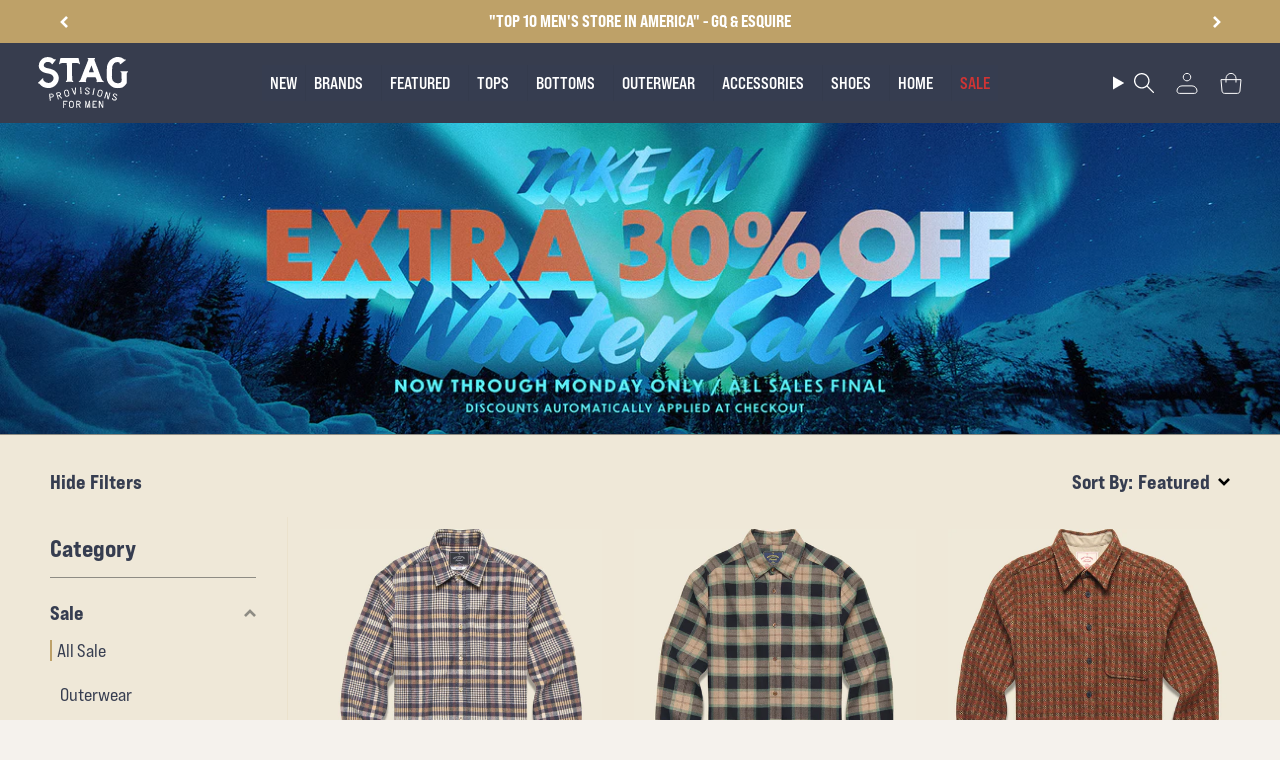

--- FILE ---
content_type: text/javascript
request_url: https://stagprovisions.com/cdn/shop/t/252/assets/collection-load-more.js?v=135668605101185492591769457411
body_size: -415
content:
var products_on_page=$(".products-onpage"),next_url=products_on_page.data("next-url"),load_more_btn=$(".load-more_btn"),load_more_spinner=$(".load-more_spinner");function loadMoreProducts(){$.ajax({url:next_url,type:"GET",dataType:"html",beforeSend:function(){load_more_btn.hide(),load_more_spinner.show()}}).done(function(next_page){load_more_spinner.hide();var new_products=$(next_page).find(".products-onpage"),new_url=new_products.data("next-url");new_url&&load_more_btn.show(),next_url=new_url,products_on_page.append(new_products.html())})}
//# sourceMappingURL=/cdn/shop/t/252/assets/collection-load-more.js.map?v=135668605101185492591769457411


--- FILE ---
content_type: text/javascript
request_url: https://stagprovisions.com/cdn/shop/t/252/assets/theme.js?v=123370125349398123781769457431
body_size: 79897
content:
/*
 * @license
 * Broadcast Theme (c) Invisible Themes
 *
 * The contents of this file should not be modified.
 * add any minor changes to assets/custom.js
 *
 *///!function(t,e,s,i,o,n,r){"use strict";function a(t){t.querySelectorAll(".form-field").forEach((t=>{const e=t.querySelector("label"),s=t.querySelector("input, textarea");e&&s&&(s.addEventListener("keyup",(t=>{""!==t.target.value?e.classList.add("label--float"):e.classList.remove("label--float")})),s.value&&s.value.length&&e.classList.add("label--float"))}))}window.theme=window.theme||{},window.theme.sizes={mobile:480,small:750,large:990,widescreen:1400},window.theme.focusable='button, [href], input, select, textarea, [tabindex]:not([tabindex="-1"])';let l=p();function c(){const t={};return t.windowHeight=Math.min(window.screen.height,window.innerHeight),t.footerHeight=m('[data-section-type*="footer"]'),t.headerHeight=m("[data-header-height]"),t.collectionNavHeight=m("[data-collection-nav]"),t.logoHeight=function(){const t=m("[data-footer-logo]");return t>0?t+20:0}(),t}function h(){document.addEventListener("theme:resize",u),d()}function d(){const{windowHeight:t,headerHeight:e,logoHeight:s,footerHeight:i,collectionNavHeight:o}=c();document.documentElement.style.setProperty("--full-height",`${t}px`),document.documentElement.style.setProperty("--three-quarters",t*(3/4)+"px"),document.documentElement.style.setProperty("--two-thirds",t*(2/3)+"px"),document.documentElement.style.setProperty("--one-half",t/2+"px"),document.documentElement.style.setProperty("--one-third",t/3+"px"),document.documentElement.style.setProperty("--collection-nav-height",`${o}px`),document.documentElement.style.setProperty("--footer-height",`${i}px`),document.documentElement.style.setProperty("--content-full",t-e-s/2+"px"),document.documentElement.style.setProperty("--content-min",t-e-i+"px"),document.querySelector("[data-tracking-consent].popup-cookies--bottom")&&document.documentElement.style.setProperty("--cookie-bar-height",`${document.querySelector("[data-tracking-consent].popup-cookies--bottom").offsetHeight}px`)}function u(){const{windowHeight:t,headerHeight:e,logoHeight:s,footerHeight:i,collectionNavHeight:o}=c(),n=p();(n!==l||window.innerWidth>window.theme.sizes.mobile)&&(document.documentElement.style.setProperty("--full-height",`${t}px`),document.documentElement.style.setProperty("--three-quarters",t*(3/4)+"px"),document.documentElement.style.setProperty("--two-thirds",t*(2/3)+"px"),document.documentElement.style.setProperty("--one-half",t/2+"px"),document.documentElement.style.setProperty("--one-third",t/3+"px"),l=n),document.documentElement.style.setProperty("--collection-nav-height",`${o}px`),document.documentElement.style.setProperty("--header-height",`${e}px`),document.documentElement.style.setProperty("--footer-height",`${i}px`),document.documentElement.style.setProperty("--content-full",t-e-s/2+"px"),document.documentElement.style.setProperty("--content-min",t-e-i+"px"),document.querySelector("[data-tracking-consent].popup-cookies--bottom")&&document.documentElement.style.setProperty("--cookie-bar-height",`${document.querySelector("[data-tracking-consent].popup-cookies--bottom").offsetHeight}px`)}function p(){return window.matchMedia("(orientation: portrait)").matches?"portrait":window.matchMedia("(orientation: landscape)").matches?"landscape":void 0}function m(t){const e=document.querySelector(t);return e?e.offsetHeight:0}window.initialWindowHeight=Math.min(window.screen.height,window.innerHeight);let g=!1,v=!1;function f(){setTimeout((()=>{if(g)return;if(!v)return void f();const t=document.querySelectorAll('img[loading="lazy"]');t.length&&t.forEach((t=>{})),g=!0}),3e3)}function y(t,e){let s;return function(){if(t){const i=()=>t.apply(this,arguments);clearTimeout(s),s=setTimeout(i,e)}}}function b(){return window.innerWidth||document.documentElement.clientWidth||document.body.clientWidth}function w(){return window.innerHeight||document.documentElement.clientHeight||document.body.clientHeight}function E(){return b()>=window.theme.sizes.small}function S(){return b()<window.theme.sizes.small}let L=b(),k=w();let A=window.pageYOffset,T=null,C=null,q=null,x=null,P=0;function H(e){setTimeout((()=>{P&&clearTimeout(P),t.disablePageScroll(e.detail,{allowTouchMove:t=>"TEXTAREA"===t.tagName}),document.documentElement.setAttribute("data-scroll-locked","")}))}function M(t){const e=t.detail;e?P=setTimeout(I,e):I()}function I(){t.clearQueueScrollLocks(),t.enablePageScroll(),document.documentElement.removeAttribute("data-scroll-locked")}const B=(t,e="",s)=>{const i=s||document.createElement("div");return i.classList.add(e),t.parentNode.insertBefore(i,t),i.appendChild(t)};function D(t){t.querySelectorAll(".rte table").forEach((t=>{B(t,"rte__table-wrapper")}));t.querySelectorAll('.rte iframe[src*="youtube.com/embed"], .rte iframe[src*="player.vimeo"], .rte iframe#admin_bar_iframe').forEach((t=>{B(t,"rte__video-wrapper")}))}function F(t){const e=t.querySelectorAll("[data-aria-toggle]");e.length&&e.forEach((t=>{t.addEventListener("click",(function(t){t.preventDefault();const e=t.currentTarget;e.setAttribute("aria-expanded","false"==e.getAttribute("aria-expanded")?"true":"false");const s=e.getAttribute("aria-controls"),i=document.querySelector(`#${s}`),o=()=>{i.classList.remove("expanding"),i.removeEventListener("transitionend",o)},n=()=>{i.classList.add("expanding"),i.removeEventListener("transitionstart",n)};i.addEventListener("transitionstart",n),i.addEventListener("transitionend",o),i.classList.toggle("expanded")}))}))}const $="is-loading",O="img.is-loading";function _(t,e){e=e||{};var s=t.tabIndex;t.tabIndex=-1,t.dataset.tabIndex=s,t.focus(),void 0!==e.className&&t.classList.add(e.className),t.addEventListener("blur",(function i(o){o.target.removeEventListener(o.type,i),t.tabIndex=s,delete t.dataset.tabIndex,void 0!==e.className&&t.classList.remove(e.className)}))}function R(t){return Array.prototype.slice.call(t.querySelectorAll("[tabindex],[draggable],a[href],area,button:enabled,input:not([type=hidden]):enabled,object,select:enabled,textarea:enabled")).filter((function(t){return!(!(t.offsetWidth||t.offsetHeight||t.getClientRects().length)||(e=t,s=window.getComputedStyle(e),"none"===s.display||"hidden"===s.visibility));var e,s}))}var N={};function z(){document.removeEventListener("focusin",N.focusin),document.removeEventListener("focusout",N.focusout),document.removeEventListener("keydown",N.keydown)}var W=Object.freeze({__proto__:null,forceFocus:_,focusHash:function(t){t=t||{};var e=window.location.hash,s=document.getElementById(e.slice(1));if(s&&t.ignore&&s.matches(t.ignore))return!1;e&&s&&_(s,t)},bindInPageLinks:function(t){return t=t||{},Array.prototype.slice.call(document.querySelectorAll('a[href^="#"]')).filter((function(e){if("#"===e.hash||""===e.hash)return!1;if(t.ignore&&e.matches(t.ignore))return!1;if(s=e.hash.substr(1),null===document.getElementById(s))return!1;var s,i=document.querySelector(e.hash);return!!i&&(e.addEventListener("click",(function(){_(i,t)})),!0)}))},focusable:R,trapFocus:function(t,e){e=e||{};var s=R(t),i=e.elementToFocus||t,o=s[0],n=s[s.length-1];z(),N.focusin=function(e){t!==e.target&&!t.contains(e.target)&&o&&o===e.target&&o.focus(),e.target!==t&&e.target!==n&&e.target!==o||document.addEventListener("keydown",N.keydown)},N.focusout=function(){document.removeEventListener("keydown",N.keydown)},N.keydown=function(e){"Tab"===e.code&&(e.target!==n||e.shiftKey||(e.preventDefault(),o.focus()),e.target!==t&&e.target!==o||!e.shiftKey||(e.preventDefault(),n.focus()))},document.addEventListener("focusout",N.focusout),document.addEventListener("focusin",N.focusin),_(i,e)},removeTrapFocus:z,accessibleLinks:function(t,e){if("string"!=typeof t)throw new TypeError(t+" is not a String.");if(0!==(t=document.querySelectorAll(t)).length){(e=e||{}).messages=e.messages||{};var s,i,o,n={newWindow:e.messages.newWindow||"Opens in a new window.",external:e.messages.external||"Opens external website.",newWindowExternal:e.messages.newWindowExternal||"Opens external website in a new window."},r=e.prefix||"a11y",a={newWindow:r+"-new-window-message",external:r+"-external-message",newWindowExternal:r+"-new-window-external-message"};t.forEach((function(t){var e=t.getAttribute("target"),s=t.getAttribute("rel"),i=function(t){return t.hostname!==window.location.hostname}(t),o="_blank"===e,n=null===s||-1===s.indexOf("noopener");if(o&&n){var r=null===s?"noopener":s+" noopener";t.setAttribute("rel",r)}i&&o?t.setAttribute("aria-describedby",a.newWindowExternal):i?t.setAttribute("aria-describedby",a.external):o&&t.setAttribute("aria-describedby",a.newWindow)})),s=n,i=document.createElement("ul"),o=Object.keys(s).reduce((function(t,e){return t+"<li id="+a[e]+">"+s[e]+"</li>"}),""),i.setAttribute("hidden",!0),i.innerHTML=o,document.body.appendChild(i)}}});const U='input[type="search"]',V='[aria-selected="true"] a',j='button[type="reset"]',X="hidden";let J=class extends HTMLElement{toggleResetButton(){const t=this.resetButton.classList.contains(X);this.input.value.length>0&&t?this.resetButton.classList.remove(X):0!==this.input.value.length||t||this.resetButton.classList.add(X)}onChange(){this.toggleResetButton()}shouldResetForm(){return!document.querySelector(V)}onFormReset(t){t.preventDefault(),this.shouldResetForm()&&(this.input.value="",this.toggleResetButton(),t.target.querySelector(U).focus())}constructor(){super(),this.input=this.querySelector(U),this.resetButton=this.querySelector(j),this.input&&(this.input.form.addEventListener("reset",this.onFormReset.bind(this)),this.input.addEventListener("input",y((t=>{this.onChange(t)}),300).bind(this)))}};customElements.define("header-search-form",J);const Q='[role="option"]',Y='[aria-selected="true"]',G="[data-popular-searches]",K="predictive-search",Z="[data-predictive-search-results]",tt="[data-predictive-search-status]",et='input[type="search"]',st="[data-popdown]",it="[data-predictive-search-live-region-count-value]",ot="[data-search-results-groups-wrapper]",nt="[data-predictive-search-search-for-text]",rt="#shopify-section-predictive-search",at='[aria-selected="true"] a',lt='[aria-selected="true"] a, button[aria-selected="true"]';let ct=class extends J{connectedCallback(){this.input.addEventListener("focus",this.onFocus.bind(this)),this.input.form.addEventListener("submit",this.onFormSubmit.bind(this)),this.addEventListener("focusout",this.onFocusOut.bind(this)),this.addEventListener("keyup",this.onKeyup.bind(this)),this.addEventListener("keydown",this.onKeydown.bind(this))}getQuery(){return this.input.value.trim()}onChange(){super.onChange();const t=this.getQuery();var e;this.searchTerm&&t.startsWith(this.searchTerm)||(null===(e=this.querySelector(ot))||void 0===e||e.remove());this.updateSearchForTerm(this.searchTerm,t),this.searchTerm=t,this.searchTerm.length?this.getSearchResults(this.searchTerm):this.reset()}onFormSubmit(t){this.getQuery().length&&!this.querySelector(at)||t.preventDefault()}onFormReset(t){super.onFormReset(t),super.shouldResetForm()&&(this.searchTerm="",this.abortController.abort(),this.abortController=new AbortController,this.closeResults(!0))}shouldResetForm(){return!document.querySelector(at)}onFocus(){const t=this.getQuery();t.length&&(this.searchTerm!==t?this.onChange():"true"===this.getAttribute("results")?this.open():this.getSearchResults(this.searchTerm))}onFocusOut(){setTimeout((()=>{this.contains(document.activeElement)||this.close()}))}onKeyup(t){switch(this.getQuery().length||this.close(!0),t.preventDefault(),t.code){case"ArrowUp":this.switchOption("up");break;case"ArrowDown":this.switchOption("down");break;case"Enter":this.selectOption()}}onKeydown(t){"ArrowUp"!==t.code&&"ArrowDown"!==t.code||t.preventDefault()}updateSearchForTerm(t,e){const s=this.querySelector(nt),i=null==s?void 0:s.innerText;if(i){var o;if((null===(o=i.match(new RegExp(t,"g")))||void 0===o?void 0:o.length)>1)return;const n=i.replace(t,e);s.innerText=n}}switchOption(t){if(!this.getAttribute("open"))return;const e="up"===t,s=this.querySelector(Y),i=Array.from(this.querySelectorAll(Q)).filter((t=>null!==t.offsetParent));let o=0;if(e&&!s)return;let n=-1,r=0;for(;-1===n&&r<=i.length;)i[r]===s&&(n=r),r++;if(this.statusElement.textContent="",!e&&s?o=n===i.length-1?0:n+1:e&&(o=0===n?i.length-1:n-1),o===n)return;const a=i[o];a.setAttribute("aria-selected",!0),s&&s.setAttribute("aria-selected",!1),this.input.setAttribute("aria-activedescendant",a.id)}selectOption(){const t=this.querySelector(lt);t&&t.click()}getSearchResults(t){const e=t.replace(" ","-").toLowerCase();this.setLiveRegionLoadingState(),this.cachedResults[e]?this.renderSearchResults(this.cachedResults[e]):fetch(`${theme.routes.predictive_search_url}?q=${encodeURIComponent(t)}&section_id=predictive-search`,{signal:this.abortController.signal}).then((t=>{if(!t.ok){var e=new Error(t.status);throw this.close(),e}return t.text()})).then((t=>{const s=(new DOMParser).parseFromString(t,"text/html").querySelector(rt).innerHTML;this.allPredictiveSearchInstances.forEach((t=>{t.cachedResults[e]=s})),this.renderSearchResults(s)})).catch((t=>{if(20!==(null==t?void 0:t.code))throw this.close(),t}))}setLiveRegionLoadingState(){this.statusElement=this.statusElement||this.querySelector(tt),this.loadingText=this.loadingText||this.getAttribute("data-loading-text"),this.setLiveRegionText(this.loadingText),this.setAttribute("loading",!0)}setLiveRegionText(t){this.statusElement.setAttribute("aria-hidden","false"),this.statusElement.textContent=t,setTimeout((()=>{this.statusElement.setAttribute("aria-hidden","true")}),1e3)}renderSearchResults(t){this.predictiveSearchResults.innerHTML=t,this.setAttribute("results",!0),this.setLiveRegionResults(),this.open()}setLiveRegionResults(){this.removeAttribute("loading"),this.setLiveRegionText(this.querySelector(it).textContent)}open(){this.setAttribute("open",!0),this.input.setAttribute("aria-expanded",!0),this.isOpen=!0}close(t=!1){this.closeResults(t),this.isOpen=!1}closeResults(t=!1){var e;t&&(this.input.value="",this.removeAttribute("results"));const s=this.querySelector(Y);s&&s.setAttribute("aria-selected",!1),this.input.setAttribute("aria-activedescendant",""),this.removeAttribute("loading"),this.removeAttribute("open"),this.input.setAttribute("aria-expanded",!1),this.resultsMaxHeight=!1,null===(e=this.predictiveSearchResults)||void 0===e||e.removeAttribute("style")}reset(){this.predictiveSearchResults.innerHTML="",this.input.val="",this.a11y.removeTrapFocus(),this.popularSearches&&(this.input.dispatchEvent(new Event("blur",{bubbles:!1})),this.a11y.trapFocus(this.searchPopdown,{elementToFocus:this.input}))}constructor(){var t;super(),this.a11y=W,this.abortController=new AbortController,this.allPredictiveSearchInstances=document.querySelectorAll(K),this.cachedResults={},this.input=this.querySelector(et),this.isOpen=!1,this.predictiveSearchResults=this.querySelector(Z),this.searchPopdown=this.closest(st),this.popularSearches=null===(t=this.searchPopdown)||void 0===t?void 0:t.querySelector(G),this.searchTerm=""}};const ht="[data-popout-list]",dt="[data-popout-toggle]",ut="[data-popout-toggle-text]",pt="[data-popout-input]",mt="[data-popout-option]",gt="[data-product-image]",vt="[data-product-grid-item]",ft="popout-list--visible",yt="is-visible",bt="is-active",wt="select-popout--top",Et="aria-expanded",St="aria-current",Lt="data-value",kt="data-popout-toggle-text",At="submit";let Tt=class extends HTMLElement{connectedCallback(){this.popoutList=this.querySelector(ht),this.popoutToggle=this.querySelector(dt),this.popoutToggleText=this.querySelector(ut),this.popoutInput=this.querySelector(pt),this.popoutOptions=this.querySelectorAll(mt),this.productGrid=this.popoutList.closest(vt),this.fireSubmitEvent=this.hasAttribute(At),this.popupToggleFocusoutEvent=t=>this.onPopupToggleFocusout(t),this.popupListFocusoutEvent=t=>this.onPopupListFocusout(t),this.popupToggleClickEvent=t=>this.onPopupToggleClick(t),this.keyUpEvent=t=>this.onKeyUp(t),this.bodyClickEvent=t=>this.onBodyClick(t),this._connectOptions(),this._connectToggle(),this._onFocusOut(),this.popupListMaxWidth()}onPopupToggleClick(t){const e="true"===t.currentTarget.getAttribute(Et);if(this.productGrid){const t=this.productGrid.querySelector(gt);t&&t.classList.toggle(yt,!e),this.popoutList.style.maxHeight=`${Math.abs(this.popoutToggle.getBoundingClientRect().bottom-this.productGrid.getBoundingClientRect().bottom)}px`}t.currentTarget.setAttribute(Et,!e),this.popoutList.classList.toggle(ft),this.popupListMaxWidth(),this.toggleListPosition(),document.body.addEventListener("click",this.bodyClickEvent)}onPopupToggleFocusout(t){this.contains(t.relatedTarget)||this._hideList()}onPopupListFocusout(t){const e=t.currentTarget.contains(t.relatedTarget);this.popoutList.classList.contains(ft)&&!e&&this._hideList()}toggleListPosition(){const t="true"===this.querySelector(dt).getAttribute(Et),e=window.innerHeight,s=this.popoutList.getBoundingClientRect().bottom,i=()=>{this.classList.remove(wt),this.popoutList.removeEventListener("transitionend",i)};t?e<s&&this.classList.add(wt):this.popoutList.addEventListener("transitionend",i)}popupListMaxWidth(){this.popoutList.style.maxWidth=`${parseInt(document.body.clientWidth-this.popoutList.getBoundingClientRect().left)}px`}popupOptionsClick(t){if("#"===t.target.closest(mt).attributes.href.value){t.preventDefault();let e="";if(t.currentTarget.getAttribute(Lt)&&(e=t.currentTarget.getAttribute(Lt)),this.popoutInput.value=e,this.fireSubmitEvent)this._submitForm(e);else{const s=t.currentTarget.parentElement,i=this.popoutList.querySelector(`.${bt}`),o=this.popoutList.querySelector(`[${St}]`);this.popoutInput.dispatchEvent(new Event("change")),i&&(i.classList.remove(bt),s.classList.add(bt)),"quantity"!=this.popoutInput.name||s.nextSibling||this.classList.add(bt),o&&o.hasAttribute(`${St}`)&&(o.removeAttribute(`${St}`),t.currentTarget.setAttribute(`${St}`,"true")),""!==e&&(this.popoutToggleText.textContent=e,this.popoutToggleText.hasAttribute(kt)&&""!==this.popoutToggleText.getAttribute(kt)&&this.popoutToggleText.setAttribute(kt,e)),this.onPopupToggleFocusout(t),this.onPopupListFocusout(t)}}}onKeyUp(t){"Escape"===t.code&&(this._hideList(),this.popoutToggle.focus())}onBodyClick(t){const e=this.contains(t.target);this.popoutList.classList.contains(ft)&&!e&&this._hideList()}_connectToggle(){this.popoutToggle.addEventListener("click",this.popupToggleClickEvent)}_connectOptions(){this.popoutOptions.length&&this.popoutOptions.forEach((t=>{t.addEventListener("click",(t=>this.popupOptionsClick(t)))}))}_onFocusOut(){this.addEventListener("keyup",this.keyUpEvent),this.popoutToggle.addEventListener("focusout",this.popupToggleFocusoutEvent),this.popoutList.addEventListener("focusout",this.popupListFocusoutEvent)}_submitForm(){const t=this.closest("form");t&&t.submit()}_hideList(){this.popoutList.classList.remove(ft),this.popoutToggle.setAttribute(Et,!1),this.toggleListPosition(),document.body.removeEventListener("click",this.bodyClickEvent)}constructor(){super()}},Ct=class extends HTMLElement{connectedCallback(){this.input=this.querySelector("input"),this.changeEvent=new Event("change",{bubbles:!0}),this.buttonClickEvent=this.onButtonClick.bind(this),this.querySelectorAll("button").forEach((t=>t.addEventListener("click",this.buttonClickEvent)))}onButtonClick(t){t.preventDefault();const e=this.input.value,s="BUTTON"==t.target.nodeName?t.target:t.target.closest("button");"increase"===s.name&&this.input.stepUp(),"decrease"===s.name&&this.input.stepDown(),e!==this.input.value&&this.input.dispatchEvent(this.changeEvent),"updates[]"==this.input.name&&this.updateCart()}updateCart(){""!==this.quantityValue&&this.dispatchEvent(new CustomEvent("theme:cart:update",{bubbles:!0,detail:{id:this.input.dataset.id,quantity:this.input.value}}))}constructor(){super()}};const qt="[data-aos]:not(.aos-animate)",xt="[data-aos-anchor]",Pt="aos-animate",Ht={attributes:!1,childList:!0,subtree:!0},Mt=t=>{for(const e of t)if("childList"===e.type){const t=e.target,s=t.querySelectorAll(qt),i=t.querySelectorAll(xt);s.length&&s.forEach((t=>{It.observe(t)})),i.length&&Dt(i)}},It=new IntersectionObserver(((t,e)=>{t.forEach((t=>{t.isIntersecting&&(t.target.classList.add(Pt),e.unobserve(t.target))}))}),{root:null,rootMargin:"0px",threshold:[0,.1,.25,.5,.75,1]}),Bt=new IntersectionObserver(((t,e)=>{t.forEach((t=>{if(t.intersectionRatio>.1){const s=t.target.querySelectorAll(qt);s.length&&s.forEach((t=>{t.classList.add(Pt)})),e.unobserve(t.target)}}))}),{root:null,rootMargin:"0px",threshold:[.1,.25,.5,.75,1]});function Dt(t){let e=[];t.length&&t.forEach((t=>{const s=t.dataset.aosAnchor;if(s&&-1===e.indexOf(s)){const t=document.querySelector(s);t&&(Bt.observe(t),e.push(s))}}))}let Ft=class extends HTMLElement{connectedCallback(){this.closest(".shopify-section").addEventListener("mouseover",(()=>{this.classList.remove("hidden")}),{once:!0})}constructor(){super()}};const $t="[data-deferred-media-button]",Ot="video, model-viewer, iframe",_t='[data-host="youtube"]',Rt='[data-host="vimeo"]';let Nt=class extends HTMLElement{loadContent(t=!0){if(this.pauseAllMedia(),!this.getAttribute("loaded")){const e=document.createElement("div"),s=this.querySelector("template").content.firstElementChild.cloneNode(!0);e.appendChild(s),this.setAttribute("loaded",!0);const i=this.appendChild(e.querySelector(Ot));t&&i.focus(),"VIDEO"==i.nodeName&&i.getAttribute("autoplay")&&i.play()}}pauseAllMedia(){document.querySelectorAll(_t).forEach((t=>{t.contentWindow.postMessage('{"event":"command","func":"pauseVideo","args":""}',"*")})),document.querySelectorAll(Rt).forEach((t=>{t.contentWindow.postMessage('{"method":"pause"}',"*")})),document.querySelectorAll("video").forEach((t=>t.pause())),document.querySelectorAll("product-model").forEach((t=>{t.modelViewerUI&&t.modelViewerUI.pause()}))}constructor(){super();const t=this.querySelector($t);null==t||t.addEventListener("click",this.loadContent.bind(this))}};window.requestIdleCallback=window.requestIdleCallback||function(t){var e=Date.now();return setTimeout((function(){t({didTimeout:!1,timeRemaining:function(){return Math.max(0,50-(Date.now()-e))}})}),1)},window.cancelIdleCallback=window.cancelIdleCallback||function(t){clearTimeout(t)},window.theme.settings.enableAnimations&&(!function(){const t=document.querySelectorAll(qt);t.length&&t.forEach((t=>{It.observe(t)}))}(),function(){const t=document.querySelectorAll(xt);t.length&&Dt(t)}(),new MutationObserver(Mt).observe(document.body,Ht)),window.addEventListener("resize",y((function(){document.dispatchEvent(new CustomEvent("theme:resize",{bubbles:!0})),L!==b()&&(document.dispatchEvent(new CustomEvent("theme:resize:width",{bubbles:!0})),L=b()),k!==w()&&(document.dispatchEvent(new CustomEvent("theme:resize:height",{bubbles:!0})),k=w())}),50)),function(){let t;window.addEventListener("scroll",(function(){t&&window.cancelAnimationFrame(t),t=window.requestAnimationFrame((function(){!function(){const t=window.pageYOffset;t>A?(C=!0,T=!1):t<A?(C=!1,T=!0):(T=null,C=null),A=t,document.dispatchEvent(new CustomEvent("theme:scroll",{detail:{up:T,down:C,position:t},bubbles:!1})),T&&!q&&document.dispatchEvent(new CustomEvent("theme:scroll:up",{detail:{position:t},bubbles:!1})),C&&!x&&document.dispatchEvent(new CustomEvent("theme:scroll:down",{detail:{position:t},bubbles:!1})),x=C,q=T}()}))}),{passive:!0}),window.addEventListener("theme:scroll:lock",H),window.addEventListener("theme:scroll:unlock",M)}(),"ontouchstart"in window||navigator.maxTouchPoints>0||navigator.msMaxTouchPoints>0?(document.documentElement.className=document.documentElement.className.replace("no-touch","supports-touch"),window.theme.touch=!0):window.theme.touch=!1,d(),document.addEventListener("load",(t=>{"IMG"==t.target.tagName&&t.target.classList.contains($)&&(t.target.classList.remove($),t.target.parentNode.classList.remove($))}),!0),window.addEventListener("DOMContentLoaded",(()=>{h(),F(document),a(document),D(document),document.querySelectorAll(O).forEach((t=>{t.complete&&(t.classList.remove($),t.parentNode.classList.remove($))})),document.body.classList.add("is-loaded"),window.fastNetworkAndCPU&&(document.onreadystatechange=()=>{"complete"===document.readyState&&(v=!0,f())},requestIdleCallback(f)),requestIdleCallback((()=>{Shopify.visualPreviewMode&&document.documentElement.classList.add("preview-mode")}))})),document.addEventListener("shopify:section:load",(t=>{const e=t.target;a(e),D(e),F(document),h()})),customElements.get("popout-select")||customElements.define("popout-select",Tt),customElements.get("quantity-counter")||customElements.define("quantity-counter",Ct),customElements.get("predictive-search")||customElements.define("predictive-search",ct),customElements.get("deferred-image")||customElements.define("deferred-image",Ft),customElements.get("deferred-media")||customElements.define("deferred-media",Nt);const zt=(t,e=!1,s="block")=>{t&&(e?t.style.removeProperty("display"):t.style.display=s)};Shopify.Products=function(){const t={howManyToShow:4,howManyToStoreInMemory:10,wrapperId:"recently-viewed-products",section:null,onComplete:null};let e=[],s=null,i=null;const o=new Date,n=new Date;n.setTime(o.getTime()+7776e6);const r={configuration:{expires:n.toGMTString(),path:"/",domain:window.location.hostname,sameSite:"none",secure:!0},name:"shopify_recently_viewed",write:function(t){const e=t.join(" ");document.cookie=`${this.name}=${e}; expires=${this.configuration.expires}; path=${this.configuration.path}; domain=${this.configuration.domain}; sameSite=${this.configuration.sameSite}; secure=${this.configuration.secure}`},read:function(){let t=[],e=null;return-1!==document.cookie.indexOf("; ")&&document.cookie.split("; ").find((t=>t.startsWith(this.name)))&&(e=document.cookie.split("; ").find((t=>t.startsWith(this.name))).split("=")[1]),null!==e&&(t=e.split(" ")),t},destroy:function(){document.cookie=`${this.name}=null; expires=${this.configuration.expires}; path=${this.configuration.path}; domain=${this.configuration.domain}`},remove:function(t){const e=this.read(),s=e.indexOf(t);-1!==s&&(e.splice(s,1),this.write(e))}},a=(e,s,o,n)=>{s.length&&e<t.howManyToShow?fetch(`${window.theme.routes.root}products/${s[0]}?section_id=api-product-grid-item`).then((t=>t.text())).then((t=>{const i=150*e,r=100*e+800,l=50*e+800,c=o.id?`#${o.id}`:"",h=document.createElement("div");let d=t.includes("||itemIndex||")?t.replaceAll("||itemIndex||",e):t;d=d.includes("||itemAosDelay||")?d.replaceAll("||itemAosDelay||",i):d,d=d.includes("||itemAosImageDuration||")?d.replaceAll("||itemAosImageDuration||",r):d,d=d.includes("||itemAosTextDuration||")?d.replaceAll("||itemAosTextDuration||",l):d,d=d.includes("||itemAnimationAnchor||")?d.replaceAll("||itemAnimationAnchor||",c):d,h.innerHTML=d,o.innerHTML+=h.querySelector("[data-api-content]").innerHTML,s.shift(),e++,a(e,s,o,n)})).catch((()=>{r.remove(s[0]),s.shift(),a(e,s,o,n)})):((e,s)=>{zt(e,!0);const o=r.read().length;if(Shopify.recentlyViewed&&i&&o&&o<i&&e.children.length){let t=[],s=[],i=0;for(const e in Shopify.recentlyViewed){i+=1;const o=Shopify.recentlyViewed[e].split(" "),n=parseInt(e.split("_")[1]);t=[...t,...o],(r.read().length===n||i===Object.keys(Shopify.recentlyViewed).length&&!s.length)&&(s=[...s,...o])}for(let i=0;i<e.children.length;i++){const o=e.children[i];t.length&&o.classList.remove(...t),s.length&&o.classList.add(...s)}}if(t.onComplete)try{t.onComplete(e,s)}catch(t){console.log(t)}})(o,n)};return{showRecentlyViewed:function(o){const n=o||{};Object.assign(t,n),e=r.read(),s=document.querySelector(`#${t.wrapperId}`),i=t.howManyToShow,t.howManyToShow=Math.min(e.length,t.howManyToShow),t.howManyToShow&&s&&a(0,e,s,t.section)},getConfig:function(){return t},clearList:function(){r.destroy()},recordRecentlyViewed:function(e){const s=e||{};Object.assign(t,s);let i=r.read();if(-1!==window.location.pathname.indexOf("/products/")){let e=decodeURIComponent(window.location.pathname).match(/\/products\/([a-z0-9\-]|[\u3000-\u303F]|[\u3040-\u309F]|[\u30A0-\u30FF]|[\uFF00-\uFFEF]|[\u4E00-\u9FAF]|[\u2605-\u2606]|[\u2190-\u2195]|[\u203B]|[\w\u0430-\u044f]|[\u0400-\u04FF]|[\u0900-\u097F]|[\u0590-\u05FF\u200f\u200e]|[\u0621-\u064A\u0660-\u0669 ])+/)[0].split("/products/")[1];t.handle&&(e=t.handle);const s=i.indexOf(e);-1===s?(i.unshift(e),i=i.splice(0,t.howManyToStoreInMemory)):(i.splice(s,1),i.unshift(e)),r.write(i)}},hasProducts:r.read().length>0}}();const Wt=(t,e=[],s=!1)=>{const i=Object.keys(t).map((i=>{let o=t[i];if("[object Object]"===Object.prototype.toString.call(o)||Array.isArray(o))return Array.isArray(t)?e.push(""):e.push(i),Wt(o,e,Array.isArray(o));{let t=i;if(e.length>0){t=(s?e:[...e,i]).reduce(((t,e)=>""===t?e:`${t}[${e}]`),"")}return s?`${t}[]=${o}`:`${t}=${o}`}})).join("&");return e.pop(),i},Ut=t=>{t&&(t.style.display="none")},Vt=(t,e,s=null)=>{t.style.opacity=0,t.style.display=e||"block";let i=!0;!function e(){let o=parseFloat(t.style.opacity);(o+=.1)>1||(t.style.opacity=o,requestAnimationFrame(e)),1===parseInt(o)&&i&&"function"==typeof s&&(i=!1,s())}()};function jt(t){this.status=t.status||null,this.headers=t.headers||null,this.json=t.json||null,this.body=t.body||null}jt.prototype=Error.prototype;const Xt="[data-template-no-shipping]",Jt=".get-rates",Qt="#address_container",Yt="#address_country",Gt="#address_province",Kt="#address_zip",Zt="#wrapper-response",te="#shipping-calculator-response-template",ee="data-template-no-shipping",se="data-default",ie="error",oe="center",ne="success",re="disabled",ae="get-rates--trigger",le="Error : country is not supported.",ce="We do not ship to this destination.",he="Error : ";let de=class extends HTMLElement{connectedCallback(){const t=document.querySelector("html");let s="en";if(t.hasAttribute("lang")&&""!==t.getAttribute("lang")&&(s=t.getAttribute("lang")),this.fieldsContainer&&e.AddressForm(this.fieldsContainer,s,{shippingCountriesOnly:!0}),this.selectCountry&&this.selectCountry.hasAttribute(se)&&this.selectProvince&&this.selectProvince.hasAttribute(se)&&this.selectCountry.addEventListener("change",this.onCountryChangeEvent),this.getRatesButton&&(this.getRatesButton.addEventListener("click",this.onButtonClickEvent),theme.settings.customerLoggedIn&&this.getRatesButton.classList.contains(ae))){const t=document.querySelector(Kt);t&&t.value&&this.getRatesButton.dispatchEvent(new Event("click"))}}disconnectedCallback(){this.selectCountry&&this.selectCountry.hasAttribute(se)&&this.selectProvince&&this.selectProvince.hasAttribute(se)&&this.selectCountry.removeEventListener("change",this.onCountryChangeEvent),this.getRatesButton&&this.getRatesButton.removeEventListener("click",this.onButtonClickEvent)}onCountryChange(){this.selectCountry.removeAttribute(se),this.selectProvince.removeAttribute(se)}onButtonClick(){for(this.disableButtons();this.wrapper.firstChild;)this.wrapper.removeChild(this.wrapper.firstChild);Ut(this.wrapper);const t={};let e=this.selectCountry.value,s=this.selectProvince.value;const i=this.selectCountry.getAttribute(se);""===e&&i&&""!==i&&(e=i);const o=this.selectProvince.getAttribute(se);""===s&&o&&""!==o&&(s=o),t.zip=document.querySelector(Kt).value||"",t.country=e||"",t.province=s||"",this.getCartShippingRatesForDestination(t)}formatRate(t){return"0.00"===t?window.theme.strings.free:s.formatMoney(t,theme.moneyFormat)}render(t){if(this.template&&this.wrapper){this.wrapper.innerHTML="";let e="",s="",i=`${ie} ${oe}`,o=this.template.innerHTML;const n=/[^[\]]+(?=])/g;if(t.rates&&t.rates.length){let s=n.exec(o)[0];t.rates.forEach((t=>{let i=s;i=i.replace(/\|\|rateName\|\|/,t.name),i=i.replace(/\|\|ratePrice\|\|/,this.formatRate(t.price)),e+=i}))}if(t.success){i=`${ne} ${oe}`;const e=document.createElement("div");e.innerHTML=this.template.innerHTML;const o=e.querySelector(Xt);t.rates.length<1&&o&&(s=o.getAttribute(ee))}else s=t.errorFeedback;o=o.replace(n,"").replace("[]",""),o=o.replace(/\|\|ratesList\|\|/g,e),o=o.replace(/\|\|successClass\|\|/g,i),o=o.replace(/\|\|ratesText\|\|/g,s),this.wrapper.innerHTML+=o,Vt(this.wrapper)}}enableButtons(){this.getRatesButton.removeAttribute("disabled"),this.getRatesButton.classList.remove(re),this.getRatesButton.textContent=theme.strings.shippingCalcSubmitButton}disableButtons(){this.getRatesButton.setAttribute("disabled","disabled"),this.getRatesButton.classList.add(re),this.getRatesButton.textContent=theme.strings.shippingCalcSubmitButtonDisabled}getCartShippingRatesForDestination(t){const e=encodeURI(Wt({shipping_address:t})),s=`${theme.routes.cart_url}/shipping_rates.json?${e}`;fetch(s).then(this.handleErrors).then((t=>t.text())).then((e=>{const s=JSON.parse(e).shipping_rates;this.onCartShippingRatesUpdate(s,t)})).catch((t=>{this.onError(t.json)}))}fullMessagesFromErrors(t){const e=[];for(const s in t)for(const i of t[s])e.push(i);return e}handleErrors(t){return t.ok?t:t.json().then((function(e){throw new jt({status:t.statusText,headers:t.headers,json:e})}))}onError(t){this.enableButtons();let e="";e=t.message?t.message+"("+t.status+"): "+t.description:he+this.fullMessagesFromErrors(t).join("; "),e===le&&(e=ce),this.render({rates:[],errorFeedback:e,success:!1})}onCartShippingRatesUpdate(t,e){this.enableButtons();let s="";e.zip&&(s+=e.zip+", "),e.province&&(s+=e.province+", "),s+=e.country,this.render({rates:t,address:s,success:!0})}constructor(){super(),this.getRatesButton=this.querySelector(Jt),this.fieldsContainer=this.querySelector(Qt),this.selectCountry=this.querySelector(Yt),this.selectProvince=this.querySelector(Gt),this.template=this.querySelector(te),this.wrapper=this.querySelector(Zt),this.onCountryChangeEvent=()=>this.onCountryChange(),this.onButtonClickEvent=()=>this.onButtonClick()}};const ue=(t,e)=>{let s,i;return function o(...n){const r=Date.now();i=clearTimeout(i),!s||r-s>=e?(t.apply(null,n),s=r):i=setTimeout(o.bind(null,...n),e-(r-s))}},pe="is-animated",me="is-added",ge="is-disabled",ve="is-hidden",fe="is-hiding",ye="is-loading",be="is-open",we="is-removed",Ee="is-success",Se="is-visible",Le="is-expanded",ke="is-updated",Ae="variant--soldout",Te="variant--unavailable",Ce="[data-api-content]",qe="[data-api-line-items]",xe="[data-api-upsell-items]",Pe="[data-api-cart-price]",He="[data-animation]",Me=".additional-checkout-buttons",Ie="[data-foot-holder]",Be="[data-skip-upsell-product]",De="[data-add-to-cart-bar]",Fe="[data-cart-error-close]",$e="[data-cart-drawer]",Oe="[data-cart-drawer-close]",_e="[data-cart-empty]",Re="[data-cart-errors]",Ne="[data-item-remove]",ze="[data-cart-page]",We="[data-cart-form]",Ue="[data-cart-acceptance-checkbox]",Ve="[data-cart-checkout-buttons]",je="[data-cart-checkout-button]",Xe="[data-cart-total]",Je="[data-error-message]",Qe="[data-close-error]",Ye="[data-cart-errors-container]",Ge="[data-form-wrapper]",Ke="[data-free-shipping]",Ze="[data-progress-graph]",ts="[data-progress-bar]",es="[data-header-wrapper]",ss="[data-item]",is="[data-items-holder]",os="[data-left-to-spend]",ns="[data-drawer]",rs="[data-section-id]",as="[data-cart-price-holder]",ls="[data-quick-add-holder]",cs="[data-quick-add-modal]",hs='input[name="updates[]"]',ds="[data-upsell-products]",us="[data-upsell-widget]",ps="[data-terms-error-message]",ms="data-cart-total",gs="disabled",vs="data-drawer-underlay",fs="data-free-shipping",ys="data-free-shipping-limit",bs="data-item",ws="data-item-index",Es="data-item-title",Ss="data-quick-add-holder";window.cart=new class{init(){this.cartPage=document.querySelector(ze),this.cartForm=document.querySelector(We),this.cartDrawer=document.querySelector($e),this.cartDrawerClose=document.querySelector(Oe),this.cartEmpty=document.querySelector(_e),this.cartTermsCheckbox=document.querySelector(Ue),this.cartCheckoutButtonWrapper=document.querySelector(Ve),this.cartCheckoutButton=document.querySelector(je),this.buttonHolder=document.querySelector(Ie),this.itemsHolder=document.querySelector(is),this.priceHolder=document.querySelector(as),this.items=document.querySelectorAll(ss),this.cartTotal=document.querySelector(Xe),this.freeShipping=document.querySelectorAll(Ke),this.cartErrorHolder=document.querySelector(Re),this.cartCloseErrorMessage=document.querySelector(Fe),this.headerWrapper=document.querySelector(es),this.accessibility=W,this.navDrawer=document.querySelector(ns),this.upsellProductsHolder=document.querySelector(ds),this.subtotal=window.theme.subtotal,this.cart=this.cartDrawer||this.cartPage,this.cartAddEvent=this.cartAddEvent.bind(this),this.addToCart=this.addToCart.bind(this),this.updateProgress=this.updateProgress.bind(this),document.addEventListener("theme:cart:add",this.cartAddEvent),document.addEventListener("theme:announcement:init",this.updateProgress),this.skipUpsellProductsArray=[],this.skipUpsellProductEvent(),this.checkSkippedUpsellProductsFromStorage(),this.toggleCartUpsellWidgetVisibility(),this.circumference=28*Math.PI,this.freeShippingLimit=this.freeShipping.length?100*Number(this.freeShipping[0].getAttribute(ys))*window.Shopify.currency.rate:0,this.freeShippingMessageHandle(this.subtotal),this.updateProgress(),this.cart&&(this.build=this.build.bind(this),this.updateCart=this.updateCart.bind(this),this.productAddCallback=this.productAddCallback.bind(this),this.openCartDrawer=this.openCartDrawer.bind(this),this.closeCartDrawer=this.closeCartDrawer.bind(this),this.toggleCartDrawer=this.toggleCartDrawer.bind(this),this.openCartDrawerOnProductAdded=this.openCartDrawerOnProductAdded.bind(this),this.animateItems=this.animateItems.bind(this),this.showAnimatedItems=this.showAnimatedItems.bind(this),this.formSubmitHandler=ue(this.formSubmitHandler.bind(this),50),this.cartPage&&this.showAnimatedItems(),this.hasItemsInCart=this.hasItemsInCart.bind(this),this.cartCount=this.getCartItemCount(),this.toggleClassesOnContainers=this.toggleClassesOnContainers.bind(this),this.totalItems=this.items.length,this.cartDrawerIsOpen=!1,this.cartDrawerEnabled=theme.settings.cartDrawerEnabled,this.cartUpdateFailed=!1,this.cartEvents(),this.cartToggleEvents(),this.cartRemoveEvents(),this.cartUpdateEvents(),document.addEventListener("theme:cart:toggle",this.toggleCartDrawer),document.addEventListener("theme:quick-add:open",this.closeCartDrawer),document.addEventListener("theme:product:add",this.productAddCallback),document.addEventListener("theme:product:add-error",this.productAddCallback),document.addEventListener("theme:product:added",this.openCartDrawerOnProductAdded))}cartUpdateEvents(){this.items=document.querySelectorAll(ss),this.items.forEach((t=>{t.addEventListener("theme:cart:update",(e=>{this.updateCart({id:e.detail.id,quantity:e.detail.quantity},t)}))}))}cartRemoveEvents(){document.querySelectorAll(Ne).forEach((t=>{const e=t.closest(ss);t.addEventListener("click",(s=>{s.preventDefault(),t.classList.contains(ge)||this.updateCart({id:t.dataset.id,quantity:0},e)}))})),this.cartCloseErrorMessage&&this.cartCloseErrorMessage.addEventListener("click",(t=>{t.preventDefault(),this.cartErrorHolder.classList.remove(Le)}))}cartAddEvent(t){let e="",s=t.detail.button;if(s.hasAttribute("disabled"))return;const i=s.closest("form");i.checkValidity()?(e=new FormData(i),null!==i&&i.querySelector('[type="file"]')||(t.preventDefault(),this.addToCart(e,s))):i.reportValidity()}cartEvents(){this.cartTermsCheckbox&&(this.cartTermsCheckbox.removeEventListener("change",this.formSubmitHandler),this.cartCheckoutButtonWrapper.removeEventListener("click",this.formSubmitHandler),this.cartForm.removeEventListener("submit",this.formSubmitHandler),this.cartTermsCheckbox.addEventListener("change",this.formSubmitHandler),this.cartCheckoutButtonWrapper.addEventListener("click",this.formSubmitHandler),this.cartForm.addEventListener("submit",this.formSubmitHandler))}formSubmitHandler(){const t=document.querySelector(Ue).checked,e=document.querySelector(ps);if(t)e.classList.remove(Le),this.cartCheckoutButton.removeAttribute(gs);else{if(document.querySelector(ps).length>0)return;e.innerText=theme.strings.cartAcceptanceError,this.cartCheckoutButton.setAttribute(gs,!0),e.classList.add(Le)}}formErrorsEvents(t){const e=t.querySelector(Qe);null==e||e.addEventListener("click",(e=>{e.preventDefault(),t&&t.classList.remove(Se)}))}getCart(){fetch(theme.routes.cart_url+"?section_id=api-cart-items").then(this.cartErrorsHandler).then((t=>t.text())).then((t=>{const e=document.createElement("div");e.innerHTML=t;const s=e.querySelector(Ce);this.build(s)})).catch((t=>console.log(t)))}addToCart(t,e){this.cart&&this.cart.classList.add(ye);const s=null==e?void 0:e.closest(ls);this.cartDrawerEnabled&&(e&&(e.classList.add(ye),e.disabled=!0),s&&s.classList.add(Se)),fetch(theme.routes.cart_add_url,{method:"POST",headers:{"X-Requested-With":"XMLHttpRequest",Accept:"application/javascript"},body:t}).then((t=>t.json())).then((t=>{if(t.status)return this.addToCartError(t,e),void(e&&(e.classList.remove(ye),e.disabled=!1));this.cartDrawerEnabled?(e&&(e.classList.remove(ye),e.classList.add(me),e.dispatchEvent(new CustomEvent("theme:product:add",{detail:{response:t,button:e},bubbles:!0}))),this.getCart()):window.location=theme.routes.cart_url})).catch((t=>{this.addToCartError(t,e),this.enableCartButtons()}))}updateCart(t={},e=null){this.cart.classList.add(ye);let s=t.quantity;null!==e&&(s?e.classList.add(ye):e.classList.add(we)),this.disableCartButtons();const i=this.cart.querySelector(`[${bs}="${t.id}"]`)||e,o=(null==i?void 0:i.hasAttribute(ws))?parseInt(i.getAttribute(ws)):0,n=(null==i?void 0:i.hasAttribute(Es))?i.getAttribute(Es):null;if(0===o)return;const r={line:o,quantity:s};fetch(theme.routes.cart_change_url,{method:"post",headers:{"Content-Type":"application/json",Accept:"application/json"},body:JSON.stringify(r)}).then((t=>t.text())).then((t=>{if(JSON.parse(t).errors)return this.cartUpdateFailed=!0,this.updateErrorText(n),this.toggleErrorMessage(),this.resetLineItem(e),void this.enableCartButtons();this.getCart()})).catch((t=>{console.log(t),this.enableCartButtons()}))}resetLineItem(t){const e=t.querySelector(hs),s=e.getAttribute("value");e.value=s,t.classList.remove(ye)}disableCartButtons(){const t=this.cart.querySelectorAll("input"),e=this.cart.querySelectorAll(`button, ${Ne}`);t.length&&t.forEach((t=>{t.classList.add(ge),t.blur(),t.disabled=!0})),e.length&&e.forEach((t=>{t.setAttribute(gs,!0)}))}enableCartButtons(){const t=this.cart.querySelectorAll("input"),e=this.cart.querySelectorAll(`button, ${Ne}`);t.length&&t.forEach((t=>{t.classList.remove(ge),t.disabled=!1})),e.length&&e.forEach((t=>{t.removeAttribute(gs)})),this.cart.classList.remove(ye)}updateErrorText(t){this.cartErrorHolder.querySelector(Je).innerText=t}toggleErrorMessage(){this.cartErrorHolder&&(this.cartErrorHolder.classList.toggle(Le,this.cartUpdateFailed),this.cartUpdateFailed=!1)}cartErrorsHandler(t){return t.ok?t:t.json().then((function(e){throw new jt({status:t.statusText,headers:t.headers,json:e})}))}addToCartError(t,e){var s;if(this.cartDrawerEnabled&&this.closeCartDrawer(),null!==e){const s=e.closest(rs)||e.closest(ls)||e.closest(cs);let i=null==s?void 0:s.querySelector(Ye);const o=e.closest(ls);o&&o.querySelector(Ye)&&(i=o.querySelector(Ye)),i&&(i.innerHTML=`<div class="errors">${t.message}: ${t.description}<button type="button" class="errors__close" data-close-error><svg aria-hidden="true" focusable="false" role="presentation" width="24px" height="24px" stroke-width="1" viewBox="0 0 24 24" fill="none" xmlns="http://www.w3.org/2000/svg" color="currentColor" class="icon icon-cancel"><path d="M6.758 17.243L12.001 12m5.243-5.243L12 12m0 0L6.758 6.757M12.001 12l5.243 5.243" stroke="currentColor" stroke-width="1" stroke-linecap="round" stroke-linejoin="round"></path></svg></button></div>`,i.classList.add(Se),this.formErrorsEvents(i)),e.dispatchEvent(new CustomEvent("theme:product:add-error",{detail:{response:t,button:e},bubbles:!0}))}const i=null==e?void 0:e.closest(ls);i&&i.dispatchEvent(new CustomEvent("theme:cart:error",{bubbles:!0,detail:{message:t.message,description:t.description,holder:i}})),null===(s=this.cart)||void 0===s||s.classList.remove(ye)}productAddCallback(t){let e=[],s=null;const i="theme:product:add-error"==t.type,o=t.detail.button,n=document.querySelector(De);e.push(o),s=o.closest(ls),n&&e.push(n),e.forEach((t=>{t.classList.remove(ye),i||t.classList.add(me)})),setTimeout((()=>{e.forEach((t=>{var e,s;t.classList.remove(me);(null===(e=t.closest(Ge))||void 0===e?void 0:e.classList.contains(Ae))||(null===(s=t.closest(Ge))||void 0===s?void 0:s.classList.contains(Te))||(t.disabled=!1)})),null==s||s.classList.remove(Se)}),1e3)}openCartDrawerOnProductAdded(){this.cartDrawerIsOpen?this.showAnimatedItems():this.openCartDrawer()}openCartDrawer(){this.cartDrawer&&(this.cartDrawerIsOpen=!0,this.onBodyClickEvent=this.onBodyClickEvent||this.onBodyClick.bind(this),document.body.addEventListener("click",this.onBodyClickEvent),document.dispatchEvent(new CustomEvent("theme:cart:open",{bubbles:!0})),document.dispatchEvent(new CustomEvent("theme:scroll:lock",{bubbles:!0})),this.cartDrawer.classList.add(be),this.observeAdditionalCheckoutButtons(),setTimeout(this.showAnimatedItems),this.accessibility.trapFocus(this.cartDrawer,{elementToFocus:this.cartDrawer.querySelector(Oe)}))}closeCartDrawer(){this.cartDrawer&&this.cartDrawer.classList.contains(be)&&(this.cartDrawerIsOpen=!1,document.dispatchEvent(new CustomEvent("theme:cart:close",{bubbles:!0})),this.resetAnimatedItems(),this.itemsHolder.classList.remove(ke),this.cartEmpty.classList.remove(ke),this.cartErrorHolder.classList.remove(Le),this.cartDrawer.querySelectorAll(He).forEach((t=>{const e=()=>{t.classList.remove(fe),t.removeEventListener("animationend",e)};t.classList.add(fe),t.addEventListener("animationend",e)})),this.cartDrawer.classList.remove(be),this.accessibility.removeTrapFocus(),document.body.removeEventListener("click",this.onBodyClickEvent),document.dispatchEvent(new CustomEvent("theme:scroll:unlock",{bubbles:!0})))}toggleCartDrawer(){this.cartDrawerIsOpen?this.closeCartDrawer():this.openCartDrawer()}cartToggleEvents(){this.cartDrawer&&(this.cartDrawerClose.addEventListener("click",(t=>{t.preventDefault(),this.closeCartDrawer()})),this.cartDrawer.addEventListener("keyup",(t=>{"Escape"===t.code&&this.closeCartDrawer()})))}onBodyClick(t){t.target.hasAttribute(vs)&&this.closeCartDrawer()}toggleClassesOnContainers(){const t=this.hasItemsInCart();this.cartEmpty.classList.toggle(ve,t),this.buttonHolder.classList.toggle(ve,!t),this.itemsHolder.classList.toggle(ve,!t)}build(t){const e=t.querySelector(qe),i=t.querySelector(xe),o=Boolean(null===e&&null===i),n=t.querySelector(Pe),r=t.querySelector(Xe);this.priceHolder&&n&&(this.priceHolder.innerHTML=n.innerHTML),o?(this.itemsHolder.innerHTML=t,this.upsellProductsHolder.innerHTML=""):(this.itemsHolder.innerHTML=e.innerHTML,this.upsellProductsHolder.innerHTML=i.innerHTML,this.skipUpsellProductEvent(),this.checkSkippedUpsellProductsFromStorage(),this.toggleCartUpsellWidgetVisibility()),this.newTotalItems=e&&e.querySelectorAll(ss).length?e.querySelectorAll(ss).length:0,this.subtotal=r&&r.hasAttribute(ms)?parseInt(r.getAttribute(ms)):0,this.cartCount=this.getCartItemCount(),document.dispatchEvent(new CustomEvent("theme:cart:change",{bubbles:!0,detail:{cartCount:this.cartCount}})),this.cartTotal.innerHTML=0===this.subtotal?window.theme.strings.free:s.formatMoney(this.subtotal,theme.moneyWithCurrencyFormat),this.cart.classList.remove(ye),this.totalItems!==this.newTotalItems&&(this.totalItems=this.newTotalItems,this.toggleClassesOnContainers()),this.cartDrawerIsOpen&&this.itemsHolder.classList.add(ke),this.hasItemsInCart()||this.cartEmpty.querySelectorAll(He).forEach((t=>{t.classList.remove(pe)})),this.freeShippingMessageHandle(this.subtotal),this.cartRemoveEvents(),this.cartUpdateEvents(),this.toggleErrorMessage(),this.enableCartButtons(),this.updateProgress(),document.dispatchEvent(new CustomEvent("theme:product:added",{bubbles:!0})),this.cartDrawer||this.showAnimatedItems()}getCartItemCount(){return Array.from(this.cart.querySelectorAll(hs)).reduce(((t,e)=>t+parseInt(e.value)),0)}hasItemsInCart(){return this.totalItems>0}freeShippingMessageHandle(t){this.freeShipping.length&&this.freeShipping.forEach((e=>{const s=e.hasAttribute(fs)&&"true"===e.getAttribute(fs)&&t>=0;e.classList.toggle(Ee,s&&t>=this.freeShippingLimit)}))}updateProgress(){if(this.freeShipping=document.querySelectorAll(Ke),!this.freeShipping.length)return;const t=isNaN(this.subtotal/this.freeShippingLimit)?100:this.subtotal/this.freeShippingLimit,e=Math.min(100*t,100),i=this.circumference-e/100*this.circumference/2,o=s.formatMoney(this.freeShippingLimit-this.subtotal,theme.moneyFormat);this.freeShipping.forEach((t=>{const s=t.querySelector(ts),n=t.querySelector(Ze),r=t.querySelector(os);r&&(r.innerHTML=o.replace(".00","")),s&&(s.value=e),n&&n.style.setProperty("--stroke-dashoffset",`${i}`)}))}skipUpsellProductEvent(){if(null===this.upsellProductsHolder)return;const t=this.upsellProductsHolder.querySelectorAll(Be);t.length&&t.forEach((t=>{t.addEventListener("click",(e=>{e.preventDefault();const s=t.closest(ls).getAttribute(Ss);this.skipUpsellProductsArray.includes(s)||this.skipUpsellProductsArray.push(s),window.sessionStorage.setItem("skip_upsell_products",this.skipUpsellProductsArray),this.removeUpsellProduct(s),this.toggleCartUpsellWidgetVisibility()}))}))}checkSkippedUpsellProductsFromStorage(){const t=window.sessionStorage.getItem("skip_upsell_products");if(!t)return;t.split(",").forEach((t=>{this.skipUpsellProductsArray.includes(t)||this.skipUpsellProductsArray.push(t),this.removeUpsellProduct(t)}))}removeUpsellProduct(t){if(!this.upsellProductsHolder)return;const e=this.upsellProductsHolder.querySelector(`[${Ss}="${t}"]`);e&&e.parentNode.remove()}toggleCartUpsellWidgetVisibility(){if(!this.upsellProductsHolder)return;const t=this.upsellProductsHolder.querySelectorAll(ls),e=this.upsellProductsHolder.closest(us);e&&e.classList.toggle(ve,!t.length)}observeAdditionalCheckoutButtons(){const t=this.cartDrawer.querySelector(Me);if(t){const e=new MutationObserver((()=>{this.accessibility.trapFocus(this.cartDrawer,{elementToFocus:this.cartDrawer.querySelector(Oe)}),e.disconnect()}));e.observe(t,{subtree:!0,childList:!0})}}resetAnimatedItems(){this.cart.querySelectorAll(He).forEach((t=>{t.classList.remove(pe),t.classList.remove(fe)}))}showAnimatedItems(){requestAnimationFrame(this.animateItems)}animateItems(){this.cart.querySelectorAll(He).forEach((t=>{t.classList.add(pe)}))}constructor(){window.location.pathname.endsWith("/password")||this.init()}},customElements.get("shipping-calculator")||customElements.define("shipping-calculator",de);const Ls="is-focused",ks="[data-skip-content]",As='a[href="#"]';window.accessibility=new class{init(){this.a11y=W,this.html=document.documentElement,this.body=document.body,this.inPageLink=document.querySelector(ks),this.linkesWithOnlyHash=document.querySelectorAll(As),this.a11y.focusHash(),this.a11y.bindInPageLinks(),this.clickEvents(),this.focusEvents()}clickEvents(){this.inPageLink&&this.inPageLink.addEventListener("click",(t=>{t.preventDefault()})),this.linkesWithOnlyHash&&this.linkesWithOnlyHash.forEach((t=>{t.addEventListener("click",(t=>{t.preventDefault()}))}))}focusEvents(){document.addEventListener("mousedown",(()=>{this.body.classList.remove(Ls)})),document.addEventListener("keyup",(t=>{"Tab"===t.code&&this.body.classList.add(Ls)}))}constructor(){this.init()}};const Ts='input[type="search"]';customElements.define("main-search",class extends J{setupEventListeners(){let t=[];this.allSearchInputs.forEach((e=>t.push(e.form))),this.input.addEventListener("focus",this.onInputFocus.bind(this)),t.length<2||(t.forEach((t=>t.addEventListener("reset",this.onFormReset.bind(this)))),this.allSearchInputs.forEach((t=>t.addEventListener("input",this.onInput.bind(this)))))}onFormReset(t){super.onFormReset(t),super.shouldResetForm()&&this.keepInSync("",this.input)}onInput(t){const e=t.target;this.keepInSync(e.value,e)}onInputFocus(){E()||this.scrollIntoView({behavior:"smooth"})}keepInSync(t,e){this.allSearchInputs.forEach((s=>{s!==e&&(s.value=t)}))}constructor(){super(),this.allSearchInputs=document.querySelectorAll(Ts),this.setupEventListeners()}});const Cs="details",qs="[data-popdown]",xs="[data-popdown-close]",Ps="[data-popdown-toggle]",Hs='input:not([type="hidden"])',Ms="data-popdown-underlay";let Is=class extends HTMLElement{connectedCallback(){this.popdownContainer.addEventListener("keyup",(t=>"ESCAPE"===t.code.toUpperCase()&&this.close())),this.popdownClose.addEventListener("click",this.close.bind(this)),this.popdownToggle.addEventListener("click",this.onPopdownToggleClick.bind(this)),this.popdownToggle.setAttribute("role","button"),this.popdown.addEventListener("transitionend",(t=>{"visibility"==t.propertyName&&this.popdownContainer.hasAttribute("open")&&"false"==this.popdownContainer.getAttribute("open")&&this.popdownContainer.removeAttribute("open")}))}onPopdownToggleClick(t){t.preventDefault(),t.target.closest(Cs).hasAttribute("open")?this.close():this.open(t)}onBodyClick(t){this.contains(t.target)&&!t.target.hasAttribute(Ms)||this.close()}open(t){this.onBodyClickEvent=this.onBodyClickEvent||this.onBodyClick.bind(this),t.target.closest(Cs).setAttribute("open",""),document.body.addEventListener("click",this.onBodyClickEvent),document.dispatchEvent(new CustomEvent("theme:scroll:lock",{bubbles:!0})),requestAnimationFrame((()=>{t.target.closest(Cs).setAttribute("open","true"),this.a11y.trapFocus(this.popdown,{elementToFocus:this.popdown.querySelector(Hs)})}))}close(){this.a11y.removeTrapFocus(),this.popdownContainer.setAttribute("open","false"),document.body.removeEventListener("click",this.onBodyClickEvent),document.dispatchEvent(new CustomEvent("theme:scroll:unlock",{bubbles:!0}))}constructor(){super(),this.popdown=this.querySelector(qs),this.popdownContainer=this.querySelector(Cs),this.popdownToggle=this.querySelector(Ps),this.popdownClose=this.querySelector(xs),this.a11y=W}};customElements.define("header-search-popdown",Is);const Bs="[data-collapsible]",Ds="[data-collapsible-trigger]",Fs="[data-collapsible-body]",$s="[data-collapsible-content]",Os="open",_s="single";let Rs=class extends HTMLElement{connectedCallback(){this.collapsibles.forEach((t=>{const e=t.querySelector(Ds),s=t.querySelector(Fs);e.addEventListener("click",(t=>this.onCollapsibleClick(t))),s.addEventListener("transitionend",(e=>{e.target===s&&("true"==t.getAttribute(Os)&&this.setBodyHeight(s,"auto"),"false"==t.getAttribute(Os)&&(t.removeAttribute(Os),this.setBodyHeight(s,"")))}))}))}open(t){if("true"==t.getAttribute("open"))return;const e=t.querySelector(Fs),s=t.querySelector($s);t.setAttribute("open",!0),this.setBodyHeight(e,s.offsetHeight)}close(t){if(!t.hasAttribute("open"))return;const e=t.querySelector(Fs),s=t.querySelector($s);this.setBodyHeight(e,s.offsetHeight),t.setAttribute("open",!1),requestAnimationFrame((()=>{requestAnimationFrame((()=>{this.setBodyHeight(e,0)}))}))}setBodyHeight(t,e){t.style.height="auto"!==e&&""!==e?`${e}px`:e}onCollapsibleClick(t){t.preventDefault();const e=(t.target.matches(Ds)?t.target:t.target.closest(Ds)).closest(Bs);this.single&&this.collapsibles.forEach((t=>{t.hasAttribute(Os)&&t!=e&&requestAnimationFrame((()=>{this.close(t)}))})),e.hasAttribute(Os)?this.close(e):this.open(e),e.dispatchEvent(new CustomEvent("theme:form:sticky",{bubbles:!0,detail:{element:"accordion"}}))}constructor(){super(),this.collapsibles=this.querySelectorAll(Bs),this.single=this.hasAttribute(_s)}};customElements.get("collapsible-elements")||customElements.define("collapsible-elements",Rs);const Ns=".template-addresses",zs="#AddressNewForm",Ws=".address-new-toggle",Us=".address-edit-toggle",Vs=".address-delete",js="data-form-id",Xs="data-confirm-message",Js="#EditAddress",Qs="AddressCountryNew",Ys="AddressProvinceNew",Gs="AddressProvinceContainerNew",Ks=".address-country-option",Zs="AddressCountry",ti="AddressProvince",ei="AddressProvinceContainer",si="hidden";const ii=document.querySelector(Ns);ii&&new class{init(){if(this.addressNewForm){const t=this.section,e=this.addressNewForm;this.customerAddresses();const s=t.querySelectorAll(Ws);s.length&&s.forEach((t=>{t.addEventListener("click",(function(){e.classList.toggle(si)}))}));const i=t.querySelectorAll(Us);i.length&&i.forEach((e=>{e.addEventListener("click",(function(){const e=this.getAttribute(js);t.querySelector(`${Js}_${e}`).classList.toggle(si)}))}));const o=t.querySelectorAll(Vs);o.length&&o.forEach((t=>{t.addEventListener("click",(function(){const t=this.getAttribute(js),e=this.getAttribute(Xs);confirm(e)&&Shopify.postLink(window.theme.routes.addresses_url+"/"+t,{parameters:{_method:"delete"}})}))}))}}customerAddresses(){Shopify.CountryProvinceSelector&&new Shopify.CountryProvinceSelector(Qs,Ys,{hideElement:Gs}),this.section.querySelectorAll(Ks).forEach((t=>{const e=t.getAttribute(js),s=`${Zs}_${e}`,i=`${ti}_${e}`,o=`${ei}_${e}`;new Shopify.CountryProvinceSelector(s,i,{hideElement:o})}))}constructor(t){this.section=t,this.addressNewForm=this.section.querySelector(zs),this.init()}}(ii);const oi=".customer-logged-in",ni=".account",ri=".account-sidebar--mobile";const ai=document.querySelector(oi);ai&&new class{init(){this.section.querySelector(ni)&&this.accountMobileSidebar()}accountMobileSidebar(){this.section.querySelector(ri)&&this.section.querySelector(ri).addEventListener("click",(function(){const t=this.nextElementSibling;t&&"UL"===t.tagName&&t.classList.toggle("visible")}))}constructor(t){this.section=t,this.init()}}(ai);const li="[data-account-form]",ci="[data-show-reset]",hi="[data-hide-reset]",di="[data-recover-password]",ui="[data-recover-success]",pi="[data-login-form]",mi="#recover",gi="is-hidden";const vi=document.querySelector(li);vi&&new class{init(){window.location.hash==mi||this.recoverSuccess?this.showRecoverPasswordForm():this.hideRecoverPasswordForm(),this.showButton.addEventListener("click",function(t){t.preventDefault(),this.showRecoverPasswordForm()}.bind(this),!1),this.hideButton.addEventListener("click",function(t){t.preventDefault(),this.hideRecoverPasswordForm()}.bind(this),!1)}showRecoverPasswordForm(){return this.login.classList.add(gi),this.recover.classList.remove(gi),window.location.hash=mi,!1}hideRecoverPasswordForm(){return this.recover.classList.add(gi),this.login.classList.remove(gi),window.location.hash="",!1}constructor(t){this.form=t,this.showButton=t.querySelector(ci),this.hideButton=t.querySelector(hi),this.recover=t.querySelector(di),this.recoverSuccess=t.querySelector(ui),this.login=t.querySelector(pi),this.init()}}(vi),window.Shopify=window.Shopify||{},window.Shopify.theme=window.Shopify.theme||{},window.Shopify.theme.sections=window.Shopify.theme.sections||{},window.Shopify.theme.sections.registered=window.Shopify.theme.sections.registered||{},window.Shopify.theme.sections.instances=window.Shopify.theme.sections.instances||[];const fi=window.Shopify.theme.sections.registered,yi=window.Shopify.theme.sections.instances,bi="data-section-id",wi="data-section-type";let Ei=class{callFunctions(t,e=null){this.callStack[t].forEach((t=>{const s={id:this.id,type:this.type,container:this.container};e?t.call(s,e):t.call(s)}))}onLoad(){this.callFunctions("onLoad")}onUnload(){this.callFunctions("onUnload")}onSelect(t){this.callFunctions("onSelect",t)}onDeselect(t){this.callFunctions("onDeselect",t)}onBlockSelect(t){this.callFunctions("onBlockSelect",t)}onBlockDeselect(t){this.callFunctions("onBlockDeselect",t)}onReorder(t){this.callFunctions("onReorder",t)}constructor(t,e){this.container=function(t){if(!(t instanceof Element))throw new TypeError("Theme Sections: Attempted to load section. The section container provided is not a DOM element.");if(null===t.getAttribute(bi))throw new Error("Theme Sections: The section container provided does not have an id assigned to the "+bi+" attribute.");return t}(t),this.id=t.getAttribute(bi),this.type=e.type,this.callStack=e.getStack();try{this.onLoad()}catch(t){console.warn(`Error in section: ${this.id}`),console.warn(this),console.warn(t)}}};function Si(t,e){if("string"!=typeof t)throw new TypeError("Theme Sections: The first argument for .register must be a string that specifies the type of the section being registered");if(void 0!==fi[t])throw new Error('Theme Sections: A section of type "'+t+'" has already been registered. You cannot register the same section type twice');Array.isArray(e)||(e=[e]);const s=new class{getStack(){return this.callStack}constructor(t=null,e=[]){this.type=t,this.components=function(t){if(void 0!==t&&"object"!=typeof t||null===t)throw new TypeError("Theme Sections: The components object provided is not a valid");return t}(e),this.callStack={onLoad:[],onUnload:[],onSelect:[],onDeselect:[],onBlockSelect:[],onBlockDeselect:[],onReorder:[]},e.forEach((t=>{for(const[e,s]of Object.entries(t)){const t=this.callStack[e];Array.isArray(t)&&"function"==typeof s?t.push(s):(console.warn(`Unregisted function: '${e}' in component: '${this.type}'`),console.warn(s))}}))}}(t,e);return fi[t]=s,fi}function Li(t,e){t=Ti(t),void 0===e&&(e=document.querySelectorAll("["+wi+"]")),e=Ci(e),t.forEach((function(t){const s=fi[t];void 0!==s&&(e=e.filter((function(e){return!(ki(e).length>0)&&(null!==e.getAttribute(wi)&&(e.getAttribute(wi)!==t||(yi.push(new Ei(e,s)),!1)))})))}))}function ki(t){var e=[];if(NodeList.prototype.isPrototypeOf(t)||Array.isArray(t))var s=t[0];if(t instanceof Element||s instanceof Element)Ci(t).forEach((function(t){e=e.concat(yi.filter((function(e){return e.container===t})))}));else if("string"==typeof t||"string"==typeof s){Ti(t).forEach((function(t){e=e.concat(yi.filter((function(e){return e.type===t})))}))}return e}function Ai(t){for(var e,s=0;s<yi.length;s++)if(yi[s].id===t){e=yi[s];break}return e}function Ti(t){return"*"===t?t=Object.keys(fi):"string"==typeof t?t=[t]:t.constructor===Ei?t=[t.prototype.type]:Array.isArray(t)&&t[0].constructor===Ei&&(t=t.map((function(t){return t.type}))),t=t.map((function(t){return t.toLowerCase()}))}function Ci(t){return NodeList.prototype.isPrototypeOf(t)&&t.length>0?t=Array.prototype.slice.call(t):NodeList.prototype.isPrototypeOf(t)&&0===t.length||null===t?t=[]:!Array.isArray(t)&&t instanceof Element&&(t=[t]),t}window.Shopify.designMode&&(document.addEventListener("shopify:section:load",(function(t){var e=t.detail.sectionId,s=t.target.querySelector("["+bi+'="'+e+'"]');null!==s&&Li(s.getAttribute(wi),s)})),document.addEventListener("shopify:section:reorder",(function(t){var e=t.detail.sectionId,s=t.target.querySelector("["+bi+'="'+e+'"]');"object"==typeof ki(s)[0]&&ki(s).forEach((function(t){t.onReorder()}))})),document.addEventListener("shopify:section:unload",(function(t){var e=t.detail.sectionId,s=t.target.querySelector("["+bi+'="'+e+'"]');"object"==typeof ki(s)[0]&&ki(s).forEach((function(t){var e=yi.map((function(t){return t.id})).indexOf(t.id);yi.splice(e,1),t.onUnload()}))})),document.addEventListener("shopify:section:select",(function(t){var e=Ai(t.detail.sectionId);"object"==typeof e&&e.onSelect(t)})),document.addEventListener("shopify:section:deselect",(function(t){var e=Ai(t.detail.sectionId);"object"==typeof e&&e.onDeselect(t)})),document.addEventListener("shopify:block:select",(function(t){var e=Ai(t.detail.sectionId);"object"==typeof e&&e.onBlockSelect(t)})),document.addEventListener("shopify:block:deselect",(function(t){var e=Ai(t.detail.sectionId);"object"==typeof e&&e.onBlockDeselect(t)})));const qi="data-tooltip",xi="data-tooltip-stop-mouseenter",Pi="tooltip-default",Hi="is-visible",Mi="is-hiding";let Ii={},Bi=class{init(){if(!document.querySelector(`.${this.class}`)){const t=`<div class="${this.class}__arrow"></div><div class="${this.class}__inner"><div class="${this.class}__text"></div></div>`,e=document.createElement("div");e.className=this.class,e.innerHTML=t,document.body.appendChild(e)}this.tooltip.addEventListener("mouseenter",this.addPinMouseEvent),this.tooltip.addEventListener("mouseleave",this.removePinMouseEvent),this.tooltip.addEventListener("theme:tooltip:init",this.addPinEvent),document.addEventListener("theme:tooltip:close",this.removePinEvent)}addPin(t=!1){const e=document.querySelector(`.${this.class}`);if(e&&(t&&!this.tooltip.hasAttribute(xi)||!t)){const t=e.querySelector(`.${this.class}__arrow`),s=e.querySelector(`.${this.class}__inner`);e.querySelector(`.${this.class}__text`).textContent=this.label;const i=s.offsetWidth,o=this.tooltip.getBoundingClientRect(),n=o.top,r=o.width,a=n+o.height+window.scrollY;let l=o.left-i/2+r/2;const c=l+i-b();c>0&&(l-=c),l<0&&(l=0),t.style.left=`${o.left+r/2}px`,e.style.setProperty("--tooltip-top",`${a}px`),s.style.transform=`translateX(${l}px)`,e.classList.remove(Mi),e.classList.add(Hi),document.addEventListener("theme:scroll",this.removePinEvent)}}removePin(t,e=!1,s=!1){const i=document.querySelector(`.${this.class}`),o=i.classList.contains(Hi);i&&(e&&!this.tooltip.hasAttribute(xi)||!e)&&(o&&(s||t.detail.hideTransition)&&(i.classList.add(Mi),this.hideTransitionTimeout&&clearTimeout(this.hideTransitionTimeout),this.hideTransitionTimeout=setTimeout((()=>{i.classList.remove(Mi)}),this.transitionSpeed)),i.classList.remove(Hi),document.removeEventListener("theme:scroll",this.removePinEvent))}unload(){this.tooltip.removeEventListener("mouseenter",this.addPinMouseEvent),this.tooltip.removeEventListener("mouseleave",this.removePinMouseEvent),this.tooltip.removeEventListener("theme:tooltip:init",this.addPinEvent),document.removeEventListener("theme:tooltip:close",this.removePinEvent),document.removeEventListener("theme:scroll",this.removePinEvent)}constructor(t,e={}){this.tooltip=t,this.tooltip.hasAttribute(qi)&&(this.label=this.tooltip.getAttribute(qi),this.class=e.class||Pi,this.transitionSpeed=e.transitionSpeed||200,this.hideTransitionTimeout=0,this.addPinEvent=()=>this.addPin(),this.addPinMouseEvent=()=>this.addPin(!0),this.removePinEvent=t=>ue(this.removePin(t),50),this.removePinMouseEvent=t=>this.removePin(t,!0,!0),this.init())}};const Di={onLoad(){Ii[this.id]=[];this.container.querySelectorAll(`[${qi}]`).forEach((t=>{Ii[this.id].push(new Bi(t))}))},onUnload:function(){Ii[this.id].forEach((t=>{"function"==typeof t.unload&&t.unload()}))}};var Fi={};const $i={onLoad(){Fi[this.id]=[];this.container.querySelectorAll("[data-parallax-wrapper]").forEach((t=>{const e=t.querySelector("[data-parallax-img]");Fi[this.id].push(new i(e,{center:!0,round:!0,frame:t}))})),window.addEventListener("load",(()=>{Fi[this.id].forEach((t=>{"function"==typeof t.refresh&&t.refresh()}))}))},onUnload:function(){Fi[this.id].forEach((t=>{"function"==typeof t.destroy&&t.destroy()}))}};Si("article",[Di,$i]);const Oi="[data-aos]",_i=".collection-item__image",Ri="[data-column-image]",Ni=".flickity-button.next",zi=".flickity-button.previous",Wi="a:not(.btn)",Ui=".product-item__image",Vi="[data-slide]",ji="data-slide",Xi="[data-slider]",Ji="[data-slider-thumb]",Qi={arrowPositionMiddle:"data-arrow-position-middle",equalizeHeight:"data-equalize-height",slideIndex:"data-slide-index",sliderOptions:"data-options",slideTextColor:"data-slide-text-color"},Yi="aos-animate",Gi="is-focused",Ki="flickity-resize",Zi="flickity-resizing",to="flickity-enabled",eo="is-initialized",so="is-loading",io="is-selected",oo="js-slider--initialized",no={};let ro=class{init(){this.slideshow.classList.add(so),this.sliderOptions={contain:!0,wrapAround:!0,adaptiveHeight:!0,...this.customOptions,on:{ready:()=>{requestAnimationFrame((()=>{this.slideshow.classList.add(eo),this.slideshow.classList.remove(so),this.slideshow.parentNode.dispatchEvent(new CustomEvent("theme:slider:loaded",{bubbles:!0,detail:{slider:this}}))})),this.slideActions(),this.sliderOptions.prevNextButtons&&this.positionArrows()},change:t=>{const e=this.slideshowSlides[t];if(!e||this.sliderOptions.groupCells)return;const s=e.querySelectorAll(Oi);s.length&&s.forEach((t=>{t.classList.remove(Yi),requestAnimationFrame((()=>{t.classList.add(Yi)}))}))},resize:()=>{this.sliderOptions.prevNextButtons&&this.positionArrows()}}},this.sliderOptions.fade&&(this.flkty=new n(this.slideshow,this.sliderOptions)),this.sliderOptions.fade||(this.flkty=new o(this.slideshow,this.sliderOptions)),this.isHeightEqualized&&this.equalizeHeight(),this.flkty.on("change",(()=>this.slideActions(!0))),this.sliderThumbs.length&&this.sliderThumbs.forEach((t=>{t.addEventListener("click",(e=>{e.preventDefault();const s=[...t.parentElement.children].indexOf(t);this.flkty.select(s)}))})),this.flkty||this.slideshow.classList.remove(so)}resetSlider(){this.slideshow&&(this.flkty&&this.flkty.isActive?this.flkty.select(0,!1,!0):this.slideshow.scrollTo({left:0,behavior:"auto"}))}slideActions(t=!1){const e=this.slideshow.querySelector(`.${io}`),s=e.getAttribute(Qi.slideTextColor),i=e.querySelector(Wi),o=this.slideshow.querySelectorAll(`${Vi} a, ${Vi} button`);if(document.body.classList.contains(Gi)&&i&&this.sliderOptions.groupCells&&t&&i.focus(),o.length&&o.forEach((t=>{const e=t.closest(Vi);if(e){const s=e.classList.contains(io)?0:-1;t.setAttribute("tabindex",s)}})),"rgba(0,0,0,0)"!==s&&""!==s&&this.slideshow.style.setProperty("--text",s),this.sliderThumbs.length&&this.sliderThumbs.length===this.slideshowSlides.length&&e.hasAttribute(Qi.slideIndex)){const t=parseInt(e.getAttribute(Qi.slideIndex)),s=this.container.querySelector(`${Ji}.${io}`);s&&s.classList.remove(io),this.sliderThumbs[t].classList.add(io)}}positionArrows(){if(this.slideshow.hasAttribute(Qi.arrowPositionMiddle)&&this.sliderOptions.prevNextButtons){const t=this.slideshow.querySelector(_i)||this.slideshow.querySelector(Ui)||this.slideshow.querySelector(Ri);if(!t)return;this.slideshow.querySelector(zi).style.top=t.clientHeight/2+"px",this.slideshow.querySelector(Ni).style.top=t.clientHeight/2+"px"}}equalizeHeight(){o.prototype._createResizeClass=function(){requestAnimationFrame((()=>{this.element.classList.add(Ki)}))},this.flkty._createResizeClass();const t=o.prototype.resize;o.prototype.resize=function(){this.element.classList.remove(Ki),this.element.classList.add(Zi),t.call(this),requestAnimationFrame((()=>{this.element.classList.remove(Zi),this.element.classList.add(Ki)}))}}onUnload(){this.slideshow&&this.flkty&&(this.flkty.options.watchCSS=!1,this.flkty.destroy())}onBlockSelect(t){if(!this.slideshow)return;const e=this.slideshow.querySelector(`[${ji}="${t.detail.blockId}"]`);if(!e)return;let s=parseInt(e.getAttribute(Qi.slideIndex));this.multipleSlides&&!this.slideshow.classList.contains(oo)&&(s=0),this.slideshow.classList.add(io),this.flkty&&this.slideshow.classList.contains(to)&&(this.flkty.selectCell(s),this.flkty.stopPlayer())}onBlockDeselect(){this.slideshow&&(this.slideshow.classList.remove(io),this.flkty&&this.sliderOptions.hasOwnProperty("autoPlay")&&this.sliderOptions.autoPlay&&this.flkty.playPlayer())}constructor(t,e=null){this.container=t,this.slideshow=e||this.container.querySelector(Xi),this.slideshow&&(this.slideshowSlides=this.slideshow.querySelectorAll(Vi),this.slideshowSlides.length<=1||(this.sliderThumbs=this.container.querySelectorAll(Ji),this.multipleSlides=this.slideshow.hasAttribute(Qi.slidesLargeDesktop),this.isHeightEqualized="true"===this.slideshow.getAttribute(Qi.equalizeHeight),this.slideshow.hasAttribute(Qi.sliderOptions)&&(this.customOptions=JSON.parse(decodeURIComponent(this.slideshow.getAttribute(Qi.sliderOptions)))),this.flkty=null,this.init()))}};const ao={onLoad(){no[this.id]=[];this.container.querySelectorAll(Xi).forEach((t=>{no[this.id].push(new ro(this.container,t))}))},onUnload(){no[this.id].forEach((t=>{"function"==typeof t.onUnload&&t.onUnload()}))},onBlockSelect(t){no[this.id].forEach((e=>{"function"==typeof e.onBlockSelect&&e.onBlockSelect(t)}))},onBlockDeselect(t){no[this.id].forEach((e=>{"function"==typeof e.onBlockDeselect&&e.onBlockDeselect(t)}))}};Si("blog-section",[ao]),Si("hero",$i),Si("double",ao);const lo="[data-header-sticky]",co="[data-header-height]",ho=t=>{const e=document.querySelector(lo)&&document.querySelector(co)?document.querySelector(co).getBoundingClientRect().height:0;window.scrollTo({top:t+window.scrollY-e,left:0,behavior:"smooth"})};let uo=class{write(){(-1!==document.cookie.indexOf("; ")&&!document.cookie.split("; ").find((t=>t.startsWith(this.name)))||-1===document.cookie.indexOf("; "))&&(document.cookie=`${this.name}=${this.value}; expires=${this.configuration.expires}; path=${this.configuration.path}; domain=${this.configuration.domain}; sameSite=${this.configuration.sameSite}; secure=${this.configuration.secure}`)}read(){if(-1!==document.cookie.indexOf("; ")&&document.cookie.split("; ").find((t=>t.startsWith(this.name)))){return document.cookie.split("; ").find((t=>t.startsWith(this.name))).split("=")[1]}return!1}destroy(){document.cookie.split("; ").find((t=>t.startsWith(this.name)))&&(document.cookie=`${this.name}=null; expires=${this.configuration.expires}; path=${this.configuration.path}; domain=${this.configuration.domain}`)}constructor(t,e,s=7){const i=new Date,o=new Date;o.setTime(i.getTime()+864e5*s),this.configuration={expires:o.toGMTString(),path:"/",domain:window.location.hostname,sameSite:"none",secure:!0},this.name=t,this.value=e}};const po="[data-newsletter-form]",mo="[data-newsletter-heading]",go="[data-newsletter]",vo="has-success",fo="has-error",yo="hidden",bo="data-cookie-name",wo={};const Eo={onLoad(){wo[this.id]=[];this.container.querySelectorAll(po).forEach((t=>{wo[this.id].push(new class{init(){this.newsletter.addEventListener("submit",this.newsletterSubmit),this.showMessage()}newsletterSubmitEvent(t){this.stopSubmit&&(t.preventDefault(),t.stopImmediatePropagation(),this.removeStorage(),this.writeStorage(),this.stopSubmit=!1,this.newsletter.submit())}checkForChallengePage(){this.isChallengePage="/challenge"===window.location.pathname}writeStorage(){void 0!==this.sessionStorage&&this.sessionStorage.setItem("newsletter_form_id",this.newsletter.id)}readStorage(){this.formID=this.sessionStorage.getItem("newsletter_form_id")}removeStorage(){this.sessionStorage.removeItem("newsletter_form_id")}showMessage(){if(this.readStorage(),this.newsletter.id===this.formID){const t=document.getElementById(this.formID),e=t.parentElement.querySelector(mo),s=-1!==window.location.search.indexOf("?customer_posted=true"),i=-1!==window.location.search.indexOf("accepts_marketing");s?(t.classList.remove(fo),t.classList.add(vo),e&&(e.classList.add(yo),t.classList.remove(yo)),this.popup&&this.cookie.write()):i&&(t.classList.remove(vo),t.classList.add(fo),e&&(e.classList.add(yo),t.classList.remove(yo))),(s||i)&&window.addEventListener("load",(()=>{this.scrollToForm(t)}))}}scrollToForm(t){const e=t.getBoundingClientRect();e.top>=0&&e.left>=0&&e.bottom<=w()&&e.right<=b()||setTimeout((()=>{ho(t.getBoundingClientRect().top)}),500)}unload(){this.newsletter.removeEventListener("submit",this.newsletterSubmit)}constructor(t){this.sessionStorage=window.sessionStorage,this.newsletter=t,this.popup=this.newsletter.closest(go),this.popup&&(this.cookie=new uo(this.popup.getAttribute(bo),"user_has_closed",null)),this.stopSubmit=!0,this.isChallengePage=!1,this.formID=null,this.checkForChallengePage(),this.newsletterSubmit=t=>this.newsletterSubmitEvent(t),this.isChallengePage||this.init()}}(t))}))},onUnload(){wo[this.id].forEach((t=>{"function"==typeof t.unload&&t.unload()}))}};Si("footer",[$i,Eo]);const So="[data-section-type]",Lo="[data-collection-sidebar]",ko="[data-collection-sidebar-slide-out]",Ao="[data-collection-filters-form]",To="input",Co="select",qo="label",xo="textarea",Po="[data-field-price-min]",Ho="[data-field-price-max]",Mo="data-field-price-min",Io="data-field-price-max",Bo="[data-se-min-value]",Do="[data-se-max-value]",Fo="data-se-min-value",$o="data-se-max-value",Oo="data-se-min",_o="data-se-max",Ro="[data-products-grid]",No="[data-filter-update-url]",zo="[data-active-filters]",Wo="data-active-filters-count",Uo="data-sort-enabled",Vo="[data-collection-nav]",jo="[data-show-more]",Xo="[data-link-hidden]",Jo="hidden",Qo="is-loading",Yo="is-focused";let Go=class extends HTMLElement{connectedCallback(){this.form&&(this.sidebar.addEventListener("input",this.updatePriceEvent),this.sidebar.addEventListener("theme:range:update",this.updateRangeEvent)),this.sidebar&&this.sidebar.addEventListener("click",this.filterUpdateFromUrlEvent),this.productsContainer&&this.productsContainer.addEventListener("click",this.filterUpdateFromUrlEvent),this.sort&&this.container.addEventListener("theme:filter:sort-update",this.submitFormEvent),(this.sidebar||this.sort)&&window.addEventListener("popstate",this.submitFormEvent),this.showMoreOptions.length&&this.showMoreOptions.forEach((t=>{t.addEventListener("click",this.showMoreEvent)}))}showMore(t){t.preventDefault(),t.target.parentElement.classList.add(Jo),t.target.parentElement.previousElementSibling.querySelectorAll(Xo).forEach(((t,e)=>{t.classList.remove(Jo);const s=t.querySelector(To);0===e&&document.body.classList.contains(Yo)&&s&&(this.collectionSidebarSlideOut||S()?(this.accessibility.removeTrapFocus(),this.accessibility.trapFocus(this.sidebar,{elementToFocus:s})):s.focus())}))}updatePrice(t){const e=t.type,s=t.target;if((e===To||e===Co||e===qo||e===xo)&&this.form&&"function"==typeof this.form.submit){const e=this.form.querySelector(Po),i=this.form.querySelector(Ho);e&&i&&(s.hasAttribute(Mo)&&!i.value?i.value=i.placeholder:s.hasAttribute(Io)&&!e.value&&(e.value=e.placeholder)),this.submitForm(t)}}filterUpdateFromUrl(t){const e=t.target;if(e.matches(No)||e.closest(No)&&e){t.preventDefault();const s=e.matches(No)?e:e.closest(No);this.submitForm(t,s.getAttribute("href"))}}submitForm(t,e=""){this.sort=this.container.querySelector(`[${Uo}]`);const s=this.sort?this.sort.getAttribute(Uo):"";if(!t||t&&"popstate"!==t.type)if(""===e){let e=new window.URL(window.location.href).searchParams;const i=e,o=Object.fromEntries(i),n=e.toString();if(n.includes("filter.")||n.includes("page="))for(const t in o)(t.includes("filter.")||"page"===t)&&e.delete(t);if(this.form){const t=new FormData(this.form),s=new URLSearchParams(t),i=this.form.querySelector(Bo),o=this.form.querySelector(Do),n=i&&i.hasAttribute(Oo)?i.getAttribute(Oo):"",r=o&&o.hasAttribute(_o)?o.getAttribute(_o):"";let a=0;for(let[t,i]of s.entries())t.includes("filter.")&&i&&(e.append(t,i),(i===n&&"filter.v.price.gte"===t||i===r&&"filter.v.price.lte"===t)&&(a+=1));2===a&&(e.delete("filter.v.price.gte"),e.delete("filter.v.price.lte"))}if(s||t&&t.detail&&t.detail.href){const i=s||t.detail.href;e.set("sort_by",i)}const r=e.toString(),a=r?`?${r}`:location.pathname;window.history.pushState(null,"",a)}else window.history.pushState(null,"",e);else this.sort&&this.sort.dispatchEvent(new CustomEvent("theme:filter:sort",{bubbles:!1}));this.productsContainer&&(this.productsContainer.classList.add(Qo),fetch(`${window.location.pathname}${window.location.search}`).then((t=>t.text())).then((t=>{if(this.productsContainer.innerHTML=(new DOMParser).parseFromString(t,"text/html").querySelector(Ro).innerHTML,this.sidebar){this.sidebar.innerHTML=(new DOMParser).parseFromString(t,"text/html").querySelector(Lo).innerHTML;const e=this.sidebar.querySelector(`[${Wo}]`),s=this.container.querySelectorAll(zo);if(e&&s.length){const t=parseInt(e.getAttribute(Wo));s.forEach((e=>{e.textContent=t,e.classList.toggle(Jo,t<1)}))}this.sidebar.dispatchEvent(new CustomEvent("theme:filter:update",{bubbles:!0}))}this.collectionNav&&ho(this.productsContainer.getBoundingClientRect().top-this.collectionNav.offsetHeight),setTimeout((()=>{this.productsContainer.classList.remove(Qo)}),500)})).catch((t=>{console.log(t)})))}updateRange(t){if(this.form&&"function"==typeof this.form.submit){const e=this.form.querySelector(Bo),s=this.form.querySelector(Do),i=this.form.querySelector(Po),o=this.form.querySelector(Ho);if(e&&s&&i&&o&&e.hasAttribute(Fo)&&s.hasAttribute($o)){const n=parseInt(i.placeholder),r=parseInt(o.placeholder),a=parseInt(e.getAttribute(Fo)),l=parseInt(s.getAttribute($o));n===a&&r===l||(i.value=a,o.value=l,this.submitForm(t))}}}disconnectedCallback(){this.form&&(this.sidebar.removeEventListener("input",this.updatePriceEvent),this.sidebar.removeEventListener("theme:range:update",this.updateRangeEvent)),this.sidebar&&this.sidebar.removeEventListener("click",this.filterUpdateFromUrlEvent),this.productsContainer&&this.productsContainer.removeEventListener("click",this.filterUpdateFromUrlEvent),this.sort&&this.container.removeEventListener("theme:filter:sort-update",this.submitFormEvent),(this.sidebar||this.sort)&&window.removeEventListener("popstate",this.submitFormEvent),this.showMoreOptions.length&&this.showMoreOptions.forEach((t=>{t.removeEventListener("click",this.showMoreEvent)}))}constructor(){super(),this.container=this.closest(So),this.sidebar=this.container.querySelector(Lo),this.collectionSidebarSlideOut=this.container.querySelector(ko),this.sort=this.container.querySelector(`[${Uo}]`),this.productsContainer=this.container.querySelector(Ro),this.collectionNav=this.container.querySelector(Vo),this.form=this.querySelector(Ao),this.showMoreOptions=this.querySelectorAll(jo),this.accessibility=W,this.filterUpdateFromUrlEvent=t=>this.filterUpdateFromUrl(t),this.submitFormEvent=t=>this.submitForm(t),this.updatePriceEvent=y((t=>this.updatePrice(t)),500),this.updateRangeEvent=t=>this.updateRange(t),this.showMoreEvent=t=>this.showMore(t)}};const Ko="[data-collection-sidebar]",Zo="[data-range-left]",tn="[data-range-right]",en="[data-range-line]",sn="[data-range-holder]",on="data-se-min",nn="data-se-max",rn="data-se-min-value",an="data-se-max-value",ln="data-se-step",cn="data-range-filter-update",hn="[data-field-price-min]",dn="[data-field-price-max]",un="is-initialized";let pn=class extends HTMLElement{connectedCallback(){let t=this.min;this.hasAttribute(rn)&&(t=parseFloat(this.getAttribute(rn)));let e=this.max;this.hasAttribute(an)&&(e=parseFloat(this.getAttribute(an))),t<this.min&&(t=this.min),e>this.max&&(e=this.max),t>e&&(t=e),this.getAttribute(ln)&&(this.step=Math.abs(parseFloat(this.getAttribute(ln)))),this.reset(),this.maxX=this.offsetWidth-this.touchRight.offsetWidth,this.selectedTouch=null,this.initialValue=this.lineSpan.offsetWidth-this.normalizeFact,this.setMinValue(t),this.setMaxValue(e),this.touchLeft.addEventListener("mousedown",this.onStartEvent),this.touchRight.addEventListener("mousedown",this.onStartEvent),this.touchLeft.addEventListener("touchstart",this.onStartEvent,{passive:!0}),this.touchRight.addEventListener("touchstart",this.onStartEvent,{passive:!0}),this.classList.add(un)}reset(){this.touchLeft.style.left="0px",this.touchRight.style.left=this.offsetWidth-this.touchLeft.offsetWidth+"px",this.lineSpan.style.marginLeft="0px",this.lineSpan.style.width=this.offsetWidth-this.touchLeft.offsetWidth+"px",this.startX=0,this.x=0}setMinValue(t){const e=(t-this.min)/(this.max-this.min);this.touchLeft.style.left=Math.ceil(e*(this.offsetWidth-(this.touchLeft.offsetWidth+this.normalizeFact)))+"px",this.lineSpan.style.marginLeft=this.touchLeft.offsetLeft+"px",this.lineSpan.style.width=this.touchRight.offsetLeft-this.touchLeft.offsetLeft+"px",this.setAttribute(rn,t)}setMaxValue(t){const e=(t-this.min)/(this.max-this.min);this.touchRight.style.left=Math.ceil(e*(this.offsetWidth-(this.touchLeft.offsetWidth+this.normalizeFact))+this.normalizeFact)+"px",this.lineSpan.style.marginLeft=this.touchLeft.offsetLeft+"px",this.lineSpan.style.width=this.touchRight.offsetLeft-this.touchLeft.offsetLeft+"px",this.setAttribute(an,t)}onStart(t){let e=t;t.touches&&(e=t.touches[0]),t.currentTarget===this.touchLeft?this.x=this.touchLeft.offsetLeft:t.currentTarget===this.touchRight&&(this.x=this.touchRight.offsetLeft),this.startX=e.pageX-this.x,this.selectedTouch=t.currentTarget,document.addEventListener("mousemove",this.onMoveEvent),document.addEventListener("mouseup",this.onStopEvent),document.addEventListener("touchmove",this.onMoveEvent,{passive:!0}),document.addEventListener("touchend",this.onStopEvent,{passive:!0})}onMove(t){let e=t;if(t.touches&&(e=t.touches[0]),this.x=e.pageX-this.startX,this.selectedTouch===this.touchLeft?(this.x>this.touchRight.offsetLeft-this.selectedTouch.offsetWidth+10?this.x=this.touchRight.offsetLeft-this.selectedTouch.offsetWidth+10:this.x<0&&(this.x=0),this.selectedTouch.style.left=this.x+"px"):this.selectedTouch===this.touchRight&&(this.x<this.touchLeft.offsetLeft+this.touchLeft.offsetWidth-10?this.x=this.touchLeft.offsetLeft+this.touchLeft.offsetWidth-10:this.x>this.maxX&&(this.x=this.maxX),this.selectedTouch.style.left=this.x+"px"),this.lineSpan.style.marginLeft=this.touchLeft.offsetLeft+"px",this.lineSpan.style.width=this.touchRight.offsetLeft-this.touchLeft.offsetLeft+"px",this.calculateValue(),this.getAttribute("on-change")){new Function("min, max",this.getAttribute("on-change"))(this.getAttribute(rn),this.getAttribute(an))}this.onChange(this.getAttribute(rn),this.getAttribute(an))}onStop(){document.removeEventListener("mousemove",this.onMoveEvent),document.removeEventListener("mouseup",this.onStopEvent),document.removeEventListener("touchmove",this.onMoveEvent),document.removeEventListener("touchend",this.onStopEvent),this.selectedTouch=null,this.calculateValue(),this.onChanged(this.getAttribute(rn),this.getAttribute(an))}onChange(t,e){const s=this.closest(sn);if(s){const i=s.querySelector(hn),o=s.querySelector(dn);i&&o&&(i.value=t,o.value=e)}}onChanged(t,e){this.hasAttribute(cn)&&this.dispatchEvent(new CustomEvent("theme:range:update",{bubbles:!0}))}calculateValue(){const t=(this.lineSpan.offsetWidth-this.normalizeFact)/this.initialValue;let e=this.lineSpan.offsetLeft/this.initialValue,s=e+t;if(e=e*(this.max-this.min)+this.min,s=s*(this.max-this.min)+this.min,0!==this.step){let t=Math.floor(e/this.step);e=this.step*t,t=Math.floor(s/this.step),s=this.step*t}this.selectedTouch===this.touchLeft&&this.setAttribute(rn,e),this.selectedTouch===this.touchRight&&this.setAttribute(an,s)}onSidebarTransitionEnd(t){t.target==this.sidebar&&"min-width"==t.propertyName&&(this.sidebar.removeEventListener("transitionend",this.sidebarTransitionEvent),this.connectedCallback())}disconnectedCallback(){this.sidebar.removeEventListener("transitionend",this.sidebarTransitionEvent),this.resizeEvent&&document.removeEventListener("theme:resize:width",this.resizeEvent)}constructor(){super(),this.sidebar=this.closest(Ko),this.sidebarTransitionEvent=t=>this.onSidebarTransitionEnd(t),this.resizeEvent=()=>{this.connectedCallback(),this.sidebar.addEventListener("transitionend",this.sidebarTransitionEvent)},this.onMoveEvent=t=>this.onMove(t),this.onStopEvent=t=>this.onStop(t),this.onStartEvent=t=>this.onStart(t),this.startX=0,this.x=0,this.touchLeft=this.querySelector(Zo),this.touchRight=this.querySelector(tn),this.lineSpan=this.querySelector(en),this.min=parseFloat(this.getAttribute(on)),this.max=parseFloat(this.getAttribute(nn)),this.step=0,this.normalizeFact=26,document.addEventListener("theme:resize:width",this.resizeEvent)}};const mn="data-sort-enabled",gn="[data-sort-link]",vn="data-value",fn="[data-popout-toggle]",yn="[data-sort-button-text]",bn="[data-collection-sidebar]",wn="[data-collection-sidebar-slide-out]",En="[data-collection-sidebar-close]",Sn="[data-aria-toggle]",Ln="[data-collection-nav]",kn="drawer--animated",An="expanded",Tn="no-mobile-animation",Cn="is-active",qn="is-focused";let xn={};Si("collection",[ao,$i,{onLoad(){xn[this.id]=new class{init(){this.sort&&this.initSort(),null!==this.groupTagsButton&&(document.addEventListener("theme:resize:width",this.sidebarResizeEvent),this.groupTagsButton.addEventListener("click",this.groupTagsButtonClickEvent),this.collectionSidebar&&setTimeout((()=>{this.collectionSidebar.classList.remove(Tn)}),1e3),new MutationObserver((t=>{for(const e of t)"attributes"===e.type&&"true"==e.target.getAttribute("aria-expanded")&&this.showSidebarCallback()})).observe(this.groupTagsButton,{attributes:!0,childList:!1,subtree:!1})),this.collectionSidebarCloseButtons.length&&this.collectionSidebarCloseButtons.forEach((t=>{t.addEventListener("click",this.collectionSidebarCloseEvent)})),this.container.addEventListener("keyup",function(t){"Escape"===t.code&&this.hideSidebar()}.bind(this)),this.collectionSidebar&&(this.collectionSidebar.addEventListener("transitionend",(()=>{this.collectionSidebar.classList.contains(An)||this.collectionSidebar.classList.remove(kn)})),this.toggleSidebarSlider(),this.collectionSidebar.addEventListener("theme:filter:update",(()=>{const t=this.container.querySelectorAll(En);t.length&&t.forEach((t=>{t.addEventListener("click",this.collectionSidebarCloseEvent)}))})))}sortActions(t,e=!0){const s=t?t.getAttribute(vn):"";this.sort.setAttribute(mn,s);const i=this.sort.querySelector(yn),o=this.sort.querySelector(`.${Cn}`);if(i){const e=t?t.textContent.trim():"";i.textContent=e}o&&o.classList.remove(Cn),this.sort.classList.toggle(Cn,t),t&&(t.parentElement.classList.add(Cn),e&&t.dispatchEvent(new CustomEvent("theme:filter:sort-update",{bubbles:!0,detail:{href:s}})))}onSortButtonClick(t){t.preventDefault(),this.sortButton&&this.sortButton.dispatchEvent(new Event("click")),this.sortActions(t.currentTarget)}onSortCheck(t){let e=null;if(window.location.search.includes("sort_by")){const t=new window.URL(window.location.href).searchParams;for(const[s,i]of t.entries()){const t=this.sort.querySelector(`[${vn}="${i}"]`);if(s.includes("sort_by")&&t){e=t;break}}}this.sortActions(e,!1)}initSort(){this.sortLinks.forEach((t=>{t.addEventListener("click",this.onSortButtonClickEvent)})),this.sort.addEventListener("theme:filter:sort",this.onSortCheckEvent),this.sortButton&&this.sortButton.addEventListener("click",(()=>{const t=this.collectionSidebar.classList.contains(An);S()&&t&&this.hideSidebar()}))}showSidebarCallback(){const t=this.container.querySelector(wn),e=document.documentElement.hasAttribute("data-scroll-locked"),s=S();this.collectionSidebar.classList.add(kn),null===t&&!s&&e&&(this.accessibility.removeTrapFocus(),document.dispatchEvent(new CustomEvent("theme:scroll:unlock",{bubbles:!0}))),(s||null!==t)&&(t&&this.accessibility.trapFocus(this.collectionSidebar,{elementToFocus:this.collectionSidebar.querySelector(En)}),document.dispatchEvent(new CustomEvent("theme:scroll:lock",{bubbles:!0})))}hideSidebar(){const t=this.container.querySelector(wn),e=document.documentElement.hasAttribute("data-scroll-locked");this.groupTagsButton.setAttribute("aria-expanded","false"),this.collectionSidebar.classList.remove(An),t&&this.accessibility.removeTrapFocus(),e&&document.dispatchEvent(new CustomEvent("theme:scroll:unlock",{bubbles:!0}))}toggleSidebarSlider(){S()?this.hideSidebar():this.collectionSidebar.classList.contains(An)&&this.showSidebarCallback()}collectionSidebarClose(t){t.preventDefault(),this.hideSidebar(),document.body.classList.contains(qn)&&this.groupTagsButton&&this.groupTagsButton.focus()}groupTagsButtonClick(){document.documentElement.hasAttribute("data-scroll-locked")&&document.dispatchEvent(new CustomEvent("theme:scroll:unlock",{bubbles:!0}))}onUnload(){null!==this.groupTagsButton&&(document.removeEventListener("theme:resize:width",this.sidebarResizeEvent),this.groupTagsButton.removeEventListener("click",this.groupTagsButtonClickEvent)),this.collectionSidebarCloseButtons.length&&this.collectionSidebarCloseButtons.forEach((t=>{t.removeEventListener("click",this.collectionSidebarCloseEvent)})),this.sort&&(this.sortLinks.forEach((t=>{t.removeEventListener("click",this.onSortButtonClickEvent)})),this.sort.removeEventListener("theme:filter:sort",this.onSortCheckEvent))}constructor(t){this.container=t.container,this.sort=this.container.querySelector(`[${mn}]`),this.sortButton=this.container.querySelector(fn),this.sortLinks=this.container.querySelectorAll(gn),this.collectionSidebar=this.container.querySelector(bn),this.collectionSidebarCloseButtons=this.container.querySelectorAll(En),this.groupTagsButton=this.container.querySelector(Sn),this.collectionNav=this.container.querySelector(Ln),this.accessibility=W,this.groupTagsButtonClickEvent=t=>this.groupTagsButtonClick(t),this.collectionSidebarCloseEvent=t=>this.collectionSidebarClose(t),this.onSortButtonClickEvent=t=>this.onSortButtonClick(t),this.onSortCheckEvent=t=>this.onSortCheck(t),this.sidebarResizeEvent=()=>this.toggleSidebarSlider(),this.init()}}(this)},onUnload(){xn[this.id].onUnload()}},Di]),customElements.get("collection-filters-form")||customElements.define("collection-filters-form",Go),customElements.get("range-slider")||customElements.define("range-slider",pn);const Pn="[data-ticker-scale]",Hn="[data-ticker-text]",Mn="data-clone",In="data-marquee-speed",Bn="ticker--animated",Dn="ticker--unloaded",Fn="ticker__comparitor",$n=1.63,On=100;const _n="[data-slide]",Rn="[data-ticker-frame]",Nn="[data-slider]",zn="[data-marquee]",Wn="[data-ticker-scale]",Un="[data-ticker-text]",Vn="ticker--animated",jn="mobile",Xn="desktop",Jn="data-slide",Qn="data-stop",Yn="style",Gn="data-target-referrer";let Kn=class extends HTMLElement{connectedCallback(){this.removeAnnouncement(),this.slider&&this.initSliders(),this.marquee&&this.initTickers(!0),this.addEventListener("theme:block:select",(t=>{this.onBlockSelect(t)})),this.addEventListener("theme:block:deselect",(t=>{this.onBlockDeselect(t)})),document.dispatchEvent(new CustomEvent("theme:announcement:init",{bubbles:!0}))}removeAnnouncement(){for(let t=0;t<this.slides.length;t++){const e=this.slides[t];e.hasAttribute(Gn)&&(-1!==this.locationPath.indexOf(e.getAttribute(Gn))||window.Shopify.designMode||e.parentNode.removeChild(e))}}initSliders(){this.initSlider(),document.addEventListener("theme:resize:width",this.initSliderEvent),this.addEventListener("theme:slider:loaded",(()=>{this.initTickers()}))}initSlider(t){const e=window.innerWidth||document.documentElement.clientWidth||document.body.clientWidth;if(e>=theme.sizes.small&&this.enableSlider||e<theme.sizes.small&&!this.enableSlider){var s,i;let t="";null===(s=this.slider.flkty)||void 0===s||s.destroy(),e>=theme.sizes.small&&this.enableSlider?(this.enableSlider=!1,t=`${_n}:not(.${jn})`):e<theme.sizes.small&&!this.enableSlider&&(this.enableSlider=!0,t=`${_n}:not(.${Xn})`),this.slider=new ro(this,this.querySelector(Nn),t),null===(i=this.slider.flkty)||void 0===i||i.reposition()}this.slider.flkty||this.initTickers()}initTickers(t=!1){this.frames.forEach((e=>{new class{listen(){this.frame.addEventListener("theme:marquee:refresh",this.checkWidthEvent),this.checkWidth()}checkWidth(){const t=2*window.getComputedStyle(this.frame).paddingLeft.replace("px",""),e=this.frame.getAttribute(In)?this.frame.getAttribute(In):$n;if(this.frame.clientWidth-t<this.comparitor.clientWidth||this.stopClone){if(this.text.classList.add(Bn),1===this.scale.childElementCount){if(this.clone=this.text.cloneNode(!0),this.clone.setAttribute(Mn,""),this.scale.appendChild(this.clone),this.stopClone)for(let t=0;t<10;t++){const t=this.text.cloneNode(!0);t.setAttribute(Mn,""),this.scale.appendChild(t)}const t=(this.text.clientWidth/On*Number(e)).toFixed(2);this.scale.style.setProperty("--animation-time",`${t}s`)}}else{this.text.classList.add(Bn);let t=this.scale.querySelector(`[${Mn}]`);t&&this.scale.removeChild(t),this.text.classList.remove(Bn)}}constructor(t,e=!1){this.frame=t,this.stopClone=e,this.scale=this.frame.querySelector(Pn),this.text=this.frame.querySelector(Hn),this.comparitor=this.text.cloneNode(!0),this.comparitor.classList.add(Fn),this.frame.appendChild(this.comparitor),this.scale.classList.remove(Dn),this.checkWidthEvent=this.checkWidth.bind(this),this.listen()}}(e,t)})),document.addEventListener("theme:resize:width",this.tickerResizeEvent)}onTickerResize(){this.frames.forEach((t=>{t.dispatchEvent(new CustomEvent("theme:marquee:refresh"))}))}toggleTicker(t,e){const s=this.querySelector(Wn),i=this.querySelector(`[${Jn}="${t.detail.blockId}"]`);e&&i&&(s.setAttribute(Qn,""),s.querySelectorAll(Un).forEach((t=>{t.classList.remove(Vn),t.style.transform=`translate3d(${-(i.offsetLeft-i.clientWidth)}px, 0, 0)`}))),!e&&i&&(s.querySelectorAll(Un).forEach((t=>{t.classList.add(Vn),t.removeAttribute(Yn)})),s.removeAttribute(Qn))}onBlockSelect(t){this.slider?this.slider.onBlockSelect(t):this.toggleTicker(t,!0)}onBlockDeselect(t){this.slider?this.slider.onBlockDeselect(t):this.toggleTicker(t,!1)}disconnectedCallback(){document.removeEventListener("theme:resize:width",this.initSliderEvent),document.removeEventListener("theme:resize:width",this.tickerResizeEvent)}constructor(){super(),this.locationPath=location.href,this.slides=this.querySelectorAll(_n),this.frames=this.querySelectorAll(Rn),this.slider=this.querySelector(Nn),this.marquee=this.querySelector(zn),this.enableSlider=(window.innerWidth||document.documentElement.clientWidth||document.body.clientWidth)>=theme.sizes.small,this.initSliderEvent=t=>this.initSlider(t),this.tickerResizeEvent=t=>this.onTickerResize(t)}};customElements.get("announcement-bar")||customElements.define("announcement-bar",Kn);const Zn="body",tr="[data-drawer]",er="[data-drawer-inner]",sr="[data-drawer-underlay]",ir="[data-stagger-animation]",or="[data-header-wrapper]",nr="data-drawer-toggle",rr='button, [href], select, textarea, [tabindex]:not([tabindex="-1"])',ar="drawer--animated",lr="is-open",cr="is-focused";let hr={};const dr={onLoad(){hr[this.id]=[];this.container.querySelectorAll(tr).forEach((t=>{hr[this.id].push(new class{connectToggle(){this.buttons.forEach((t=>{t.addEventListener("click",(()=>{this.drawer.dispatchEvent(new CustomEvent("theme:drawer:toggle",{bubbles:!1}))}))}))}connectDrawer(){this.drawer.addEventListener("theme:drawer:toggle",(()=>{this.drawer.classList.contains(lr)?this.drawer.dispatchEvent(new CustomEvent("theme:drawer:close",{bubbles:!0})):this.drawer.dispatchEvent(new CustomEvent("theme:drawer:open",{bubbles:!0}))})),this.drawerInner&&this.drawerInner.addEventListener("transitionend",(t=>{t.target==this.drawerInner&&(this.drawer.classList.contains(lr)||(this.drawer.classList.remove(ar),document.dispatchEvent(new CustomEvent("theme:sliderule:close",{bubbles:!1}))))})),document.addEventListener("theme:cart:open",this.hideDrawer),document.addEventListener("theme:drawer:close",this.hideDrawer),document.addEventListener("theme:drawer:open",this.showDrawer)}watchFocus(t){!this.wrapper.contains(t.target)&&this.body.classList.contains(cr)&&this.hideDrawer()}closers(){this.wrapper.addEventListener("keyup",function(t){"Escape"===t.code&&(this.hideDrawer(),this.buttons[0].focus())}.bind(this)),this.underlay.addEventListener("click",(()=>{this.hideDrawer()}))}showDrawer(){this.drawerInner&&this.drawerInner.querySelector(this.btnSelector)&&(this.accessibility.removeTrapFocus(),this.drawerInner.addEventListener("transitionend",(t=>{t.target==this.drawerInner&&this.drawer.classList.contains(lr)&&this.accessibility.trapFocus(this.drawerInner,{elementToFocus:this.drawerInner.querySelector(this.btnSelector)})}))),this.buttons.forEach((t=>{t.setAttribute("aria-expanded",!0)})),this.drawer.classList.add(lr),this.drawer.classList.add(ar),this.drawer.querySelector(rr).focus(),document.addEventListener("focusin",this.initWatchFocus),document.dispatchEvent(new CustomEvent("theme:scroll:lock",{bubbles:!0}))}hideDrawer(){this.drawer.classList.contains(lr)&&(this.accessibility.removeTrapFocus(),this.body.classList.contains(cr)&&this.buttons.length&&this.buttons[0].focus(),this.buttons.forEach((t=>{t.setAttribute("aria-expanded",!1)})),this.drawer.classList.remove(lr),document.removeEventListener("focusin",this.initWatchFocus),document.dispatchEvent(new CustomEvent("theme:scroll:unlock",{bubbles:!0})))}onUnload(){document.removeEventListener("theme:cart:open",this.hideDrawer),document.removeEventListener("theme:drawer:close",this.hideDrawer),document.removeEventListener("theme:drawer:open",this.showDrawer)}constructor(t){this.drawer=t,this.drawerWrapper=this.drawer.closest(tr),this.drawerInner=this.drawer.querySelector(er),this.underlay=this.drawer.querySelector(sr),this.wrapper=this.drawer.closest(or),this.key=this.drawer.dataset.drawer,this.btnSelector=`[${nr}='${this.key}']`,this.buttons=document.querySelectorAll(this.btnSelector),this.staggers=this.drawer.querySelectorAll(ir),this.body=document.querySelector(Zn),this.accessibility=W,this.initWatchFocus=t=>this.watchFocus(t),this.showDrawer=this.showDrawer.bind(this),this.hideDrawer=this.hideDrawer.bind(this),this.connectToggle(),this.connectDrawer(),this.closers()}}(t))}))},onUnload(){hr[this.id].forEach((t=>{"function"==typeof t.onUnload&&t.onUnload()}))}},ur="[data-header-wrapper] header",pr=".page-header",mr="js__header__stuck",gr="has-header-sticky",vr="shopify-section-group-header-group",fr="data-header-sticky",yr="data-scroll-locked";let br={};const wr={onLoad(){br=new class{listen(){document.addEventListener("theme:scroll",this.scrollEvent),document.addEventListener("shopify:section:load",this.updateHeaderOffset),document.addEventListener("shopify:section:unload",this.updateHeaderOffset)}onScroll(t){t.detail.down?!this.isStuck&&t.detail.position>this.headerOffset&&this.stickSimple():t.detail.position<=this.headerOffset&&this.unstickSimple()}updateHeaderOffset(t){t.target.classList.contains(vr)&&setTimeout((()=>{var t;this.headerOffset=null===(t=document.querySelector(pr))||void 0===t?void 0:t.offsetTop}))}stickOnLoad(){window.scrollY>this.headerOffset&&this.stickSimple()}stickSimple(){this.cls.add(mr),this.isStuck=!0}unstickSimple(){document.documentElement.hasAttribute(yr)||(this.cls.remove(mr),this.isStuck=!1)}unload(){document.removeEventListener("theme:scroll",this.scrollEvent),document.removeEventListener("shopify:section:load",this.updateHeaderOffset),document.removeEventListener("shopify:section:unload",this.updateHeaderOffset)}constructor(t){var e;this.wrapper=t,this.sticks=this.wrapper.hasAttribute(fr),document.body.classList.toggle(gr,this.sticks),this.sticks&&(this.isStuck=!1,this.cls=this.wrapper.classList,this.headerOffset=null===(e=document.querySelector(pr))||void 0===e?void 0:e.offsetTop,this.headerHeight=document.querySelector(ur).clientHeight,this.updateHeaderOffset=this.updateHeaderOffset.bind(this),this.scrollEvent=t=>this.onScroll(t),this.listen(),this.stickOnLoad())}}(this.container)},onUnload:function(){"function"==typeof br.unload&&br.unload()}},Er="data-hover-disclosure-toggle",Sr="[data-hover-disclosure]",Lr="[data-top-link]",kr="[data-header-wrapper]",Ar="[data-stagger]",Tr="[data-stagger-first]",Cr="[data-stagger-second]",qr="is-visible",xr="meganav--visible",Pr="meganav--is-transitioning";let Hr={},Mr={};const Ir={onLoad(){Hr[this.id]=[],Mr=this.container.querySelectorAll(Sr),Mr.forEach((t=>{Hr[this.id].push(new class{onBlockSelect(t){this.disclosure.contains(t.target)&&this.showDisclosure(t)}onBlockDeselect(t){this.disclosure.contains(t.target)&&this.hideDisclosure()}showDisclosure(t){t&&t.type&&"mouseenter"===t.type&&this.wrapper.classList.add(Pr),this.grandparent?this.wrapper.classList.add(xr):this.wrapper.classList.remove(xr),this.trigger.setAttribute("aria-expanded",!0),this.trigger.classList.add(qr),this.disclosure.classList.add(qr),this.transitionTimeout&&clearTimeout(this.transitionTimeout),this.transitionTimeout=setTimeout((()=>{this.wrapper.classList.remove(Pr)}),200)}hideDisclosure(){this.disclosure.classList.remove(qr),this.trigger.classList.remove(qr),this.trigger.setAttribute("aria-expanded",!1),this.wrapper.classList.remove(xr,Pr)}staggerChildAnimations(){this.disclosure.querySelectorAll(Ar).forEach(((t,e)=>{t.style.transitionDelay=50*e+10+"ms"})),this.disclosure.querySelectorAll(Tr).forEach(((t,e)=>{const s=100*e;t.style.transitionDelay=`${s}ms`,t.parentElement.querySelectorAll(Cr).forEach(((t,e)=>{const i=20*(e+1);t.style.transitionDelay=`${s+i}ms`}))}))}handleTablets(){this.trigger.addEventListener("touchstart",function(t){this.disclosure.classList.contains(qr)||(t.preventDefault(),this.showDisclosure(t))}.bind(this),{passive:!0})}connectHoverToggle(){this.trigger.addEventListener("mouseenter",(t=>this.showDisclosure(t))),this.link.addEventListener("focus",(t=>this.showDisclosure(t))),this.trigger.addEventListener("mouseleave",(()=>this.hideDisclosure())),this.trigger.addEventListener("focusout",(t=>{this.trigger.contains(t.relatedTarget)||this.hideDisclosure()})),this.disclosure.addEventListener("keyup",(t=>{"Escape"===t.code&&this.hideDisclosure()}))}constructor(t){this.disclosure=t,this.wrapper=t.closest(kr),this.key=this.disclosure.id,this.trigger=document.querySelector(`[${Er}='${this.key}']`),this.link=this.trigger.querySelector(Lr),this.grandparent=this.trigger.classList.contains("grandparent"),this.transitionTimeout=0,this.trigger.setAttribute("aria-haspopup",!0),this.trigger.setAttribute("aria-expanded",!1),this.trigger.setAttribute("aria-controls",this.key),this.connectHoverToggle(),this.handleTablets(),this.staggerChildAnimations()}}(t))}))},onBlockSelect(t){Hr[this.id].forEach((e=>{"function"==typeof e.onBlockSelect&&e.onBlockSelect(t)}))},onBlockDeselect(t){Hr[this.id].forEach((e=>{"function"==typeof e.onBlockDeselect&&e.onBlockDeselect(t)}))}},Br="data-cart-count";const Dr={onLoad(){new class{listen(){document.addEventListener("theme:cart:change",(t=>{this.cartCount=t.detail.cartCount,this.update()}))}update(){null!==this.cartCount&&this.counts.forEach((t=>{t.setAttribute(Br,this.cartCount),t.innerHTML=this.cartCount<10?`${this.cartCount}`:"9+"}))}constructor(t){this.section=t,this.counts=this.section.querySelectorAll(`[${Br}]`),this.cartCount=null,this.listen()}}(this.container)}},Fr={slideruleOpen:"data-sliderule-open",slideruleClose:"data-sliderule-close",sliderulePane:"data-sliderule-pane",slideruleWrappper:"[data-sliderule]",drawerContent:"[data-drawer-content]",focusable:'button, [href], input, select, textarea, [tabindex]:not([tabindex="-1"])',dataAnimates:"data-animates",children:":scope > [data-animates],\n             :scope > * > [data-animates],\n             :scope > * > * >[data-animates],\n             :scope > * > .sliderule-grid  > *"},$r="is-visible",Or="is-hiding",_r="is-hidden",Rr="is-focused",Nr="is-scrolling";let zr={};const Wr={onLoad(){zr[this.id]=[];this.container.querySelectorAll(Fr.slideruleWrappper).forEach((t=>{zr[this.id].push(new class{clickEvents(){this.trigger.addEventListener("click",(()=>{this.cachedButton=this.trigger,this.showSliderule()})),this.exit.forEach((t=>{t.addEventListener("click",(()=>{this.hideSliderule()}))}))}keyboardEvents(){this.sliderule.addEventListener("keyup",(t=>{t.stopPropagation(),"Escape"===t.code&&this.hideSliderule()}))}trapFocusSliderule(t=!0){const e=t?this.sliderule.querySelector(this.exitSelector):this.cachedButton;this.accessibility.removeTrapFocus(),e&&this.drawerContent&&this.accessibility.trapFocus(this.drawerContent,{elementToFocus:document.body.classList.contains(Rr)?e:null})}hideSliderule(t=!1){const e=parseInt(this.pane.dataset.sliderulePane,10)-1;this.pane.setAttribute(Fr.sliderulePane,e),this.pane.classList.add(Or),this.sliderule.classList.add(Or);const s=t?`[${Fr.dataAnimates}].${_r}`:`[${Fr.dataAnimates}="${e}"]`,i=this.pane.querySelectorAll(s);i.length&&i.forEach((t=>{t.classList.remove(_r)}));const o=t?this.pane.querySelectorAll(`.${$r}, .${Or}`):this.children;o.forEach(((s,i)=>{const n=o.length-1==i;s.classList.remove($r),t&&(s.classList.remove(Or),this.pane.classList.remove(Or));const r=()=>{parseInt(this.pane.getAttribute(Fr.sliderulePane))===e&&this.sliderule.classList.remove($r),this.sliderule.classList.remove(Or),this.pane.classList.remove(Or),n&&(this.accessibility.removeTrapFocus(),t||this.trapFocusSliderule(!1)),s.removeEventListener("animationend",r)};window.theme.settings.enableAnimations?s.addEventListener("animationend",r):r()}))}showSliderule(){let t=null;const e=this.sliderule.closest(`.${$r}`);let s=this.pane;e&&(s=e),s.scrollTo({top:0,left:0,behavior:"smooth"}),s.classList.add(Nr);const i=()=>{s.scrollTop<=0?(s.classList.remove(Nr),t&&cancelAnimationFrame(t)):t=requestAnimationFrame(i)};t=requestAnimationFrame(i),this.sliderule.classList.add($r);const o=parseInt(this.pane.dataset.sliderulePane,10),n=o+1;this.pane.setAttribute(Fr.sliderulePane,n);const r=this.pane.querySelectorAll(`[${Fr.dataAnimates}="${o}"]`);r.length&&r.forEach(((t,e)=>{const s=r.length-1==e;t.classList.add(Or);const i=()=>{t.classList.remove(Or),parseInt(this.pane.getAttribute(Fr.sliderulePane))!==o&&t.classList.add(_r),s&&this.trapFocusSliderule(),t.removeEventListener("animationend",i)};window.theme.settings.enableAnimations?t.addEventListener("animationend",i):i()}))}closeSliderule(){this.pane&&this.pane.hasAttribute(Fr.sliderulePane)&&parseInt(this.pane.getAttribute(Fr.sliderulePane))>0&&(this.hideSliderule(!0),parseInt(this.pane.getAttribute(Fr.sliderulePane))>0&&this.pane.setAttribute(Fr.sliderulePane,0))}onUnload(){document.removeEventListener("theme:sliderule:close",this.closeSliderule)}constructor(t){this.sliderule=t,this.key=this.sliderule.id;const e=`[${Fr.slideruleOpen}='${this.key}']`;this.exitSelector=`[${Fr.slideruleClose}='${this.key}']`,this.trigger=document.querySelector(e),this.exit=document.querySelectorAll(this.exitSelector),this.pane=document.querySelector(`[${Fr.sliderulePane}]`),this.children=this.sliderule.querySelectorAll(Fr.children),this.drawerContent=document.querySelector(Fr.drawerContent),this.cachedButton=null,this.accessibility=W,this.trigger.setAttribute("aria-haspopup",!0),this.trigger.setAttribute("aria-expanded",!1),this.trigger.setAttribute("aria-controls",this.key),this.closeSliderule=this.closeSliderule.bind(this),this.clickEvents(),this.keyboardEvents(),document.addEventListener("theme:sliderule:close",this.closeSliderule)}}(t))}))},onUnload(){zr[this.id].forEach((t=>{"function"==typeof t.onUnload&&t.onUnload()}))}},Ur="[data-takes-space-wrapper]",Vr="[data-child-takes-space]",jr="[data-header-desktop]",Xr="js__header__clone",Jr="js__show__mobile",Qr='.navlink[href="#"]',Yr="[data-cart-toggle]",Gr=".main-content > .shopify-section.section-overlay-header:first-of-type",Kr="has-header-transparent",Zr="has-first-section-overlay-header",ta="data-header-transparent";let ea={};Si("header",[{onLoad(){ea=new class{listenWidth(){"ResizeObserver"in window?(this.resizeObserver=new ResizeObserver(this.checkWidth),this.resizeObserver.observe(this.wrapper)):document.addEventListener("theme:resize",this.checkWidth)}killDeadLinks(){this.deadLinks.forEach((t=>{t.onclick=t=>{t.preventDefault()}}))}checkWidth(){document.body.clientWidth<this.minWidth?this.wrapper.classList.add(Jr):this.wrapper.classList.remove(Jr)}getMinWidth(){const t=this.wrapper.cloneNode(!0);t.classList.add(Xr),document.body.appendChild(t);const e=t.querySelectorAll(Ur);let s=0,i=0;return e.forEach((t=>{const e=t.querySelectorAll(Vr);let o=0;o=3===e.length?function(t){let e=[];return t.forEach((t=>{t.firstElementChild&&e.push(t.firstElementChild.clientWidth)})),e[0]>e[2]?e[2]=e[0]:e[0]=e[2],e.reduce(((t,e)=>t+e))}(e):function(t){let e=0;return t.forEach((t=>{e+=t.clientWidth})),e}(e),o>s&&(s=o,i=20*e.length)})),document.body.removeChild(t),s+i}cartToggleEvent(){const t=this.wrapper.querySelectorAll(Yr);t.length&&t.forEach((t=>{t.addEventListener("click",(t=>{t.preventDefault(),document.dispatchEvent(new CustomEvent("theme:cart:toggle",{bubbles:!0}))}))}))}unload(){var t;"ResizeObserver"in window?null===(t=this.resizeObserver)||void 0===t||t.unobserve(this.wrapper):document.removeEventListener("theme:resize",this.checkWidth)}constructor(t){this.wrapper=t,this.style=this.wrapper.dataset.style,this.desktop=this.wrapper.querySelector(jr),this.deadLinks=document.querySelectorAll(Qr),this.resizeObserver=null,this.checkWidth=this.checkWidth.bind(this),this.killDeadLinks(),"drawer"!==this.style&&this.desktop&&(this.minWidth=this.getMinWidth(),this.listenWidth()),this.cartToggleEvent();const e=document.querySelector(Gr);document.body.classList.toggle(Kr,this.wrapper.hasAttribute(ta)),document.body.classList.toggle(Zr,e)}}(this.container)},onUnload(){"function"==typeof ea.unload&&ea.unload()}},dr,Wr,wr,Ir,Dr]);const sa="[data-block-scroll]",ia="flickity-enabled",oa={};const na={onLoad(){oa[this.id]=new class{onBlockSelect(t){const e=this.container.querySelector(sa);if(e&&!e.classList.contains(ia)){const s=t.srcElement;s&&e.scrollTo({top:0,left:s.offsetLeft,behavior:"smooth"})}}constructor(t){this.container=t.container}}(this)},onBlockSelect(t){oa[this.id].onBlockSelect(t)}},ra="[data-slider-mobile]",aa="[data-slide]",la="[data-slider-thumb]",ca="[data-slider-container]",ha="[data-popup-container]",da="[data-popup-close]",ua="[data-header-sticky]",pa="[data-header-height]",ma="is-animating",ga="is-open",va="data-slider-thumb",fa={};function ya(){this.entries=[]}function ba(t,e){wa(t);var s=function(t,e){wa(t),function(t){if(!Array.isArray(t))throw new TypeError(t+" is not an array.");if(0===t.length)throw new Error(t+" is empty.");if(!t[0].hasOwnProperty("name"))throw new Error(t[0]+"does not contain name key.");if("string"!=typeof t[0].name)throw new TypeError("Invalid value type passed for name of option "+t[0].name+". Value should be string.")}(e);var s=[];return e.forEach((function(e){for(var i=0;i<t.options.length;i++){if((t.options[i].name||t.options[i]).toLowerCase()===e.name.toLowerCase()){s[i]=e.value;break}}})),s}(t,e);return function(t,e){return wa(t),function(t){if(Array.isArray(t)&&"object"==typeof t[0])throw new Error(t+"is not a valid array of options.")}(e),t.variants.filter((function(t){return e.every((function(e,s){return t.options[s]===e}))}))[0]||null}(t,s)}function wa(t){if("object"!=typeof t)throw new TypeError(t+" is not an object.");if(0===Object.keys(t).length&&t.constructor===Object)throw new Error(t+" is empty.")}Si("look",[{onLoad(){fa[this.id]=new class{init(){this.slider&&this.slides.length&&this.thumbs.length&&(this.popupContainer.addEventListener("transitionend",(t=>{t.target==this.popupContainer&&(this.popupContainer.classList.remove(ma),t.target.classList.contains(ga)?this.popupOpenCallback():this.popupCloseCallback())})),this.popupContainer.addEventListener("transitionstart",(t=>{t.target==this.popupContainer&&this.popupContainer.classList.add(ma)})),this.popupClose.forEach((t=>{t.addEventListener("click",(()=>{this.popupContainer.classList.remove(ga),this.scrollUnlock()}))})),this.thumbs.forEach(((t,e)=>{t.addEventListener("click",(s=>{s.preventDefault();const i=t.hasAttribute(va)&&""!==t.getAttribute(va)?parseInt(t.getAttribute(va)):e,o=this.slides[i];if(S()){const t=parseInt(window.getComputedStyle(this.slider).paddingLeft),e=o.offsetLeft;this.slider.scrollTo({top:0,left:e-t,behavior:"auto"}),this.scrollLock(),this.popupContainer.classList.add(ma,ga)}else{const t=document.querySelector(ua)&&document.querySelector(pa)?document.querySelector(pa).getBoundingClientRect().height:0,e=o.getBoundingClientRect().top,s=o.offsetHeight/2,i=window.innerHeight,n=i/2,r=this.container.querySelector(ca);let a=e+s-n+window.scrollY;if(r){const e=r.getBoundingClientRect().top+window.scrollY,s=e+r.offsetHeight;a<e?a=e-t:a+i>s&&(a=s-i)}window.scrollTo({top:a,left:0,behavior:"smooth"})}}))})))}popupCloseByEvent(){this.popupContainer.classList.remove(ga)}popupOpenCallback(){document.addEventListener("theme:quick-add:open",this.popupCloseByEvent,{once:!0}),document.addEventListener("theme:product:added",this.popupCloseByEvent,{once:!0})}popupCloseCallback(){document.removeEventListener("theme:quick-add:open",this.popupCloseByEvent,{once:!0}),document.removeEventListener("theme:product:added",this.popupCloseByEvent,{once:!0})}scrollLock(){document.dispatchEvent(new CustomEvent("theme:scroll:lock",{bubbles:!0}))}scrollUnlock(){document.dispatchEvent(new CustomEvent("theme:scroll:unlock",{bubbles:!0}))}constructor(t){this.container=t.container,this.slider=this.container.querySelector(ra),this.slides=this.container.querySelectorAll(aa),this.thumbs=this.container.querySelectorAll(la),this.popupContainer=this.container.querySelector(ha),this.popupClose=this.container.querySelectorAll(da),this.popupCloseByEvent=this.popupCloseByEvent.bind(this),this.init()}}(this)}},na]),ya.prototype.add=function(t,e,s){this.entries.push({element:t,event:e,fn:s}),t.addEventListener(e,s)},ya.prototype.removeAll=function(){this.entries=this.entries.filter((function(t){return t.element.removeEventListener(t.event,t.fn),!1}))};var Ea='[name="id"]',Sa='[name="selling_plan"]',La='[name^="options"]',ka='[name="quantity"]',Aa='[name^="properties"]';const Ta="data-scrollbar",Ca="data-scrollbar-slider",qa="data-scrollbar-slide-fullwidth",xa="[data-scrollbar-arrow-prev]",Pa="[data-scrollbar-arrow-next]",Ha="is-hidden",Ma=200;let Ia=class{init(){this.arrowNext&&this.arrowPrev&&(this.toggleNextArrow(),this.events())}resize(){document.addEventListener("theme:resize",(()=>{this.toggleNextArrow()}))}events(){this.arrowNext.addEventListener("click",(t=>{t.preventDefault(),this.goToNext()})),this.arrowPrev.addEventListener("click",(t=>{t.preventDefault(),this.goToPrev()})),this.scrollbar.addEventListener("scroll",(()=>{this.togglePrevArrow(),this.toggleNextArrow()}))}goToNext(){const t=(this.scrollbar.hasAttribute(qa)?this.scrollbar.getBoundingClientRect().width:this.scrollbar.getBoundingClientRect().width/2)+this.scrollbar.scrollLeft;this.move(t),this.arrowPrev.classList.remove(Ha),this.toggleNextArrow()}goToPrev(){const t=this.scrollbar.hasAttribute(qa)?this.scrollbar.getBoundingClientRect().width:this.scrollbar.getBoundingClientRect().width/2,e=this.scrollbar.scrollLeft-t;this.move(e),this.arrowNext.classList.remove(Ha),this.togglePrevArrow()}toggleNextArrow(){setTimeout((()=>{this.arrowNext.classList.toggle(Ha,Math.round(this.scrollbar.scrollLeft+this.scrollbar.getBoundingClientRect().width+1)>=this.scrollbar.scrollWidth)}),Ma)}togglePrevArrow(){setTimeout((()=>{this.arrowPrev.classList.toggle(Ha,this.scrollbar.scrollLeft<=0)}),Ma)}scrollToVisibleElement(){[].forEach.call(this.scrollbar.children,(t=>{t.addEventListener("click",(e=>{e.preventDefault(),this.move(t.offsetLeft-t.clientWidth)}))}))}move(t){this.scrollbar.scrollTo({top:0,left:t,behavior:"smooth"})}constructor(t){this.scrollbar=t,this.arrowNext=this.scrollbar.parentNode.querySelector(Pa),this.arrowPrev=this.scrollbar.parentNode.querySelector(xa),this.scrollbar.hasAttribute(Ta)&&(this.init(),this.resize()),this.scrollbar.hasAttribute(Ca)&&this.scrollToVisibleElement()}};const Ba="[data-grid-swatch-form]",Da="[data-product-grid-item]",Fa="[data-product-information]",$a="[data-product-image]",Oa="[data-swatch-button]",_a="[data-swatch-link]",Ra="[data-swatch-template]",Na="is-visible",za="hidden",Wa="no-events",Ua="swatch",Va="data-swatch-handle",ja="data-swatch-label",Xa="data-scrollbar",Ja="data-swatch-count",Qa="data-tooltip",Ya="data-swatch-variant-name",Ga="data-variant-title";let Ka=class extends HTMLElement{connectedCallback(){this.hasAttribute(Qa)&&new Bi(this)}constructor(){super()}},Za=class extends HTMLElement{connectedCallback(){this.handle=this.getAttribute(Va),this.productItem=this.closest(Da),this.productInfo=this.closest(Fa),this.productImage=this.productItem.querySelector($a),this.template=document.querySelector(Ra).innerHTML;const t=this.getAttribute(ja).trim().toLowerCase();(function(t){const e=`${window.theme.routes.root}products/${t}.js`;return window.fetch(e).then((t=>t.json())).catch((t=>{console.error(t)}))})(this.handle).then((e=>{this.product=e,this.colorOption=e.options.find((function(e){return e.name.toLowerCase()===t||null})),this.colorOption&&(this.swatches=this.colorOption.values,this.init())}))}init(){this.innerHTML="",this.count=0,this.swatches.forEach((t=>{let e=null,s=!1,i="";for(const s of this.product.variants){const o=s.options.includes(t);if(!e&&o&&(e=s),o&&s.featured_media){i=s.featured_media.preview_image.src,e=s;break}}for(const e of this.product.variants){if(e.options.includes(t)&&e.available){s=!0;break}}if(e){const r=document.createElement("div");r.innerHTML=this.template;const a=r.querySelector(Oa),l=r.querySelector(_a),c=t.trim().toLowerCase().replaceAll(" ","-"),h=e.title.replaceAll('"',"'");a.style=`--animation-delay: ${100*this.count/1e3}s`,a.classList.add(`${Ua}-${c}`),a.dataset.tooltip=t,a.dataset.swatchVariant=e.id,a.dataset.swatchVariantName=h,a.dataset.swatchImage=i,a.dataset.variant=e.id,a.style.setProperty("--swatch",`var(--${c})`),l.href=(o=this.product.url,n=e.id,/variant=/.test(o)?o.replace(/(variant=)[^&]+/,"$1"+n):/\?/.test(o)?o.concat("&variant=").concat(n):o.concat("?variant=").concat(n)),l.innerText=t,l.dataset.swatch=t,l.disabled=!s,this.innerHTML+=r.innerHTML,this.count++}var o,n})),this.swatchCount=this.productInfo.querySelector(`[${Ja}]`),this.swatchElements=this.querySelectorAll(_a),this.swatchForm=this.productInfo.querySelector(Ba),this.hideSwatchesTimer=0,this.swatchCount.hasAttribute(Ja)&&(this.swatchCount.innerText=`${this.count} ${this.count>1?theme.strings.otherColor:theme.strings.oneColor}`,this.swatchCount.addEventListener("mouseenter",(()=>{this.hideSwatchesTimer&&clearTimeout(this.hideSwatchesTimer),this.productInfo.classList.add(Wa),this.swatchForm.classList.add(Na)})),this.productInfo.addEventListener("mouseleave",(()=>{this.hideSwatchesTimer=setTimeout((()=>{this.productInfo.classList.remove(Wa),this.swatchForm.classList.remove(Na)}),100)}))),this.hasAttribute(Xa)&&new Ia(this),this.showDeferredImage(),this.bindSwatchButtonEvents()}showDeferredImage(){const t=this.productItem.querySelectorAll(`[${Ga}]`);t.length&&this.productItem.addEventListener("mouseenter",(()=>{t.forEach((t=>{t.classList.remove(za)}))}),{once:!0})}bindSwatchButtonEvents(){var t;null===(t=this.querySelectorAll(Oa))||void 0===t||t.forEach((t=>{t.addEventListener("mouseenter",this.showVariantImageEvent),t.hasAttribute(Qa)&&new Bi(t)})),this.productItem.addEventListener("mouseleave",this.productItemMouseLeaveEvent)}showVariantImage(t){var e;const s=null===(e=t.target.getAttribute(Ya))||void 0===e?void 0:e.replaceAll('"',"'"),i=this.productImage.querySelectorAll(`[${Ga}]`),o=this.productImage.querySelector(`[${Ga}="${s}"]`);null==i||i.forEach((t=>{t.classList.remove(Na)})),null==o||o.classList.add(Na)}hideVariantImages(){var t;null===(t=this.productImage.querySelectorAll(`[${Ga}].${Na}`))||void 0===t||t.forEach((t=>{t.classList.remove(Na)}))}constructor(){super(),this.productItemMouseLeaveEvent=()=>this.hideVariantImages(),this.showVariantImageEvent=t=>this.showVariantImage(t)}};const tl={productCutline:"[data-product-cutline]",productLink:"[data-product-link]",productGridItem:"[data-product-grid-item]",productInfo:"[data-product-information]",productImage:"[data-product-image-default]",productImageSibling:"[data-product-image-sibling]",productPrice:"[data-product-price]",siblingsInnerHolder:"[data-sibling-inner]",siblingCount:"[data-sibling-count]",siblingHolder:"[data-sibling-holder]",siblingFieldset:"[data-sibling-fieldset]",siblingLink:"[data-sibling-link]",tooltip:"[data-tooltip]"},el="is-visible",sl="is-fade",il="no-events",ol="is-active",nl="data-sibling-cutline",rl="data-sibling-image",al="data-sibling-link",ll="data-sibling-price",cl="data-product-link";let hl=class extends HTMLElement{connectedCallback(){this.product=this.closest(tl.productGridItem),this.siblingScrollbar=this.querySelector(tl.siblingsInnerHolder),this.siblingCount=this.querySelector(tl.siblingCount),this.siblingFieldset=this.querySelector(tl.siblingFieldset),this.siblingLinks=this.querySelectorAll(tl.siblingLink),this.productInfo=this.closest(tl.productInfo),this.productLink=this.closest(tl.link),this.hideSwatchesTimer=0,this.initScrollbar(),this.siblingCount&&this.siblingFieldset&&this.productInfo&&(this.siblingCount.addEventListener("mouseenter",(()=>this.showSiblings())),this.productInfo.addEventListener("mouseleave",(()=>this.hideSiblings()))),this.siblingLinks.length&&new class{init(){this.cacheDefaultValues(),this.product.addEventListener("mouseleave",(()=>this.resetProductValues())),this.swatches.forEach((t=>{t.addEventListener("mouseenter",(t=>this.showSibling(t)))})),this.productLinks.length&&this.swatches.forEach((t=>{t.addEventListener("click",(()=>{this.productLinks[0].click()}))}))}cacheDefaultValues(){this.productLinkValue=this.productLinks[0].hasAttribute(cl)?this.productLinks[0].getAttribute(cl):"",this.productPriceValue=this.productPrice.innerHTML,this.productCutline&&(this.productCutlineValue=this.productCutline.innerHTML)}resetProductValues(){this.product.classList.remove(ol),this.productLinkValue&&this.productLinks.forEach((t=>{t.href=this.productLinkValue})),this.productPrice&&(this.productPrice.innerHTML=this.productPriceValue),this.productCutline&&this.productCutline&&(this.productCutline.innerHTML=this.productCutlineValue),this.hideSiblingImage()}showSibling(t){const e=t.target,s=e.hasAttribute(al)?e.getAttribute(al):"",i=e.hasAttribute(ll)?e.getAttribute(ll):"",o=e.hasAttribute(nl)?e.getAttribute(nl):"",n=e.hasAttribute(rl)?e.getAttribute(rl):"";s&&this.productLinks.forEach((t=>{t.href=s})),i&&(this.productPrice.innerHTML=i),this.productCutline.innerHTML=o||"",n&&this.showSiblingImage(n)}showSiblingImage(t){if(!this.productImageSibling)return;const e=window.devicePixelRatio||1,s=this.productImage.offsetWidth*e,i=180*Math.ceil(s/180),o=r.getSizedImageUrl(t,`${i}x`),n=this.productImageSibling.querySelector(`[src="${o}"]`),a=()=>{this.productImageSibling.classList.add(el),this.productImageSibling.querySelector(`[src="${o}"]`).classList.add(sl)},l=()=>{this.productImageSibling.querySelectorAll("img").forEach((t=>{t.classList.remove(sl)})),requestAnimationFrame(a)};if(n)l();else{const t=document.createElement("img");t.src=o,this.productCutline&&(t.alt=this.productCutline.innerText),t.addEventListener("load",(()=>{this.productImageSibling.append(t),l()}))}}hideSiblingImage(){this.productImageSibling&&(this.productImageSibling.classList.remove(el),this.productImageSibling.querySelectorAll("img").forEach((t=>{t.classList.remove(sl)})))}constructor(t,e){this.swatches=t,this.product=e,this.productLinks=this.product.querySelectorAll(tl.productLink),this.productCutline=this.product.querySelector(tl.productCutline),this.productPrice=this.product.querySelector(tl.productPrice),this.productImage=this.product.querySelector(tl.productImage),this.productImageSibling=this.product.querySelector(tl.productImageSibling),this.init()}}(this.siblingLinks,this.product),this.querySelectorAll(tl.tooltip).forEach((t=>{new Bi(t)}))}showSiblings(){this.hideSwatchesTimer&&clearTimeout(this.hideSwatchesTimer),this.productLink&&this.productLink.classList.add(il),this.siblingFieldset.classList.add(el)}hideSiblings(){this.hideSwatchesTimer=setTimeout((()=>{this.productLink&&this.productLink.classList.remove(il),this.siblingFieldset.classList.remove(el)}),100)}initScrollbar(){this.siblingScrollbar&&new Ia(this.siblingScrollbar)}constructor(){super()}};const dl="body",ul="[data-related-section]",pl="[data-tabs-holder]",ml="data-tab",gl="data-tab-index",vl="[data-aos]",fl="data-block-id",yl="[data-tab]",bl=".tab-link",wl=".tab-link__recent",El=".tab-content",Sl="[data-scrollbar]",Ll="current",kl="hidden",Al="aos-animate",Tl="aos-no-transition",Cl="is-focused",ql={};const xl={onLoad(){ql[this.id]=[];this.container.querySelectorAll(pl).forEach((t=>{ql[this.id].push(new class{init(){const t=this.container.querySelectorAll(yl);this.container.addEventListener("theme:tab:check",(()=>this.checkRecentTab())),this.container.addEventListener("theme:tab:hide",(()=>this.hideRelatedTab())),t.length&&t.forEach((t=>{const e=parseInt(t.getAttribute(ml)),s=this.container.querySelector(`${El}-${e}`);t.addEventListener("click",(()=>{this.tabChange(t,s)})),t.addEventListener("keyup",(e=>{"Space"!==e.code&&"Enter"!==e.code||!this.body.classList.contains(Cl)||this.tabChange(t,s)}))}))}tabChange(t,e){if(t.classList.contains(Ll))return;const s=this.container.querySelector(`${yl}.${Ll}`),i=this.container.querySelector(`${El}.${Ll}`);null==s||s.classList.remove(Ll),null==i||i.classList.remove(Ll),t.classList.add(Ll),e.classList.add(Ll),t.classList.contains(kl)&&e.classList.add(kl),this.accessibility.a11y.removeTrapFocus(),this.container.dispatchEvent(new CustomEvent("theme:tab:change",{bubbles:!0})),t.dispatchEvent(new CustomEvent("theme:form:sticky",{bubbles:!0,detail:{element:"tab"}})),this.animateItems(e)}animateItems(t,e=!0){const s=t.querySelectorAll(vl);s.length&&s.forEach((t=>{t.classList.remove(Al),e&&(t.classList.add(Tl),requestAnimationFrame((()=>{t.classList.remove(Tl),t.classList.add(Al)})))}))}initNativeScrollbar(){this.scrollbarHolder.length&&this.scrollbarHolder.forEach((t=>{new Ia(t)}))}checkRecentTab(){const t=this.container.querySelector(wl);if(t){t.classList.remove(kl);const e=parseInt(t.getAttribute(ml)),s=this.container.querySelector(`${El}[${gl}="${e}"]`);s&&(s.classList.remove(kl),this.animateItems(s,!1)),this.initNativeScrollbar()}}hideRelatedTab(){const t=this.container.querySelector(ul);if(!t)return;const e=t.closest(`${El}.${Ll}`);if(!e)return;const s=parseInt(e.getAttribute(gl)),i=this.container.querySelectorAll(yl);if(i.length>s){const t=i[s].nextSibling;t&&(i[s].classList.add(kl),t.dispatchEvent(new Event("click")),this.initNativeScrollbar())}}onBlockSelect(t){const e=this.container.querySelector(`${bl}[${fl}="${t.detail.blockId}"]`);e&&(e.dispatchEvent(new Event("click")),e.parentNode.scrollTo({top:0,left:e.offsetLeft-e.clientWidth,behavior:"smooth"}))}constructor(t){this.container=t,this.body=document.querySelector(dl),this.accessibility=window.accessibility,this.container&&(this.scrollbarHolder=this.container.querySelectorAll(Sl),this.init(),this.initNativeScrollbar())}}(t))}))},onBlockSelect(t){ql[this.id].forEach((e=>{"function"==typeof e.onBlockSelect&&e.onBlockSelect(t)}))}},Pl="data-media-id",Hl="data-tall-layout",Ml="data-thumb-index",Il="[data-deferred-media-button]",Bl="model-viewer, video, iframe, button, [href], input, [tabindex]",Dl=".is-active",Fl="data-type",$l="data-slideshow-disabled-mobile",Ol="[data-product-slideshow]",_l="[data-thumb-item]",Rl="[data-thumb-link]",Nl="[data-thumbs-slider]",zl="[data-zoom-wrapper]",Wl="is-active",Ul="is-focused",Vl="is-dragging",jl="is-selected",Xl="flickity-enabled",Jl="media--hidden",Ql="aria-current",Yl="data-options";let Gl={},Kl=class{init(){this.slideshow&&(this.tallLayout?this.mobileSliderDisabled||(this.initSliderMobile(),document.addEventListener("theme:resize:width",this.initSliderMobileEvent)):this.mobileSliderDisabled?(this.initSliderDesktop(),document.addEventListener("theme:resize:width",this.initSliderDesktopEvent)):this.createSlider())}initSliderMobile(){S()?this.createSlider():this.destroySlider()}initSliderDesktop(){S()?this.destroySlider():this.createSlider()}destroySlider(){this.slideshow.classList.contains(Xl)&&this.flkty.destroy()}createSlider(){if(!this.slideshow||this.mobileSliderDisabled&&S())return;const t={autoPlay:!1,pageDots:!1,wrapAround:!0,...this.customOptions},e=this,s=this.slideshow.querySelectorAll(`[${Fl}]`)[0];let i={...t,on:{ready:function(){const t=this.element;t.addEventListener("keyup",(e=>{if("Enter"===e.code){const e=t.querySelector(`.${jl} ${zl}`);e&&(e.dispatchEvent(new Event("click",{bubbles:!1})),window.accessibility.lastElement=t)}})),e.sliderThumbs(this),e.accessibilityActions(this)}}};if(this.flkty=new n(this.slideshow,i),this.flkty.resize(),s){const t=s.getAttribute(Fl);"model"!==t&&"video"!==t&&"external_video"!==t||(this.flkty.options.draggable=!1,this.flkty.updateDraggable())}this.flkty.on("change",(function(t){let s=t;if(e.thumbSlider){const i=e.thumbSlider.querySelector(Dl),o=e.thumbSlider.querySelector(`${_l} [${Ml}="${t}"]`);if(i){const t=i.querySelector(`[${Ml}]`);s=Array.from(i.parentElement.children).indexOf(i),i.classList.remove(Wl),t&&t.setAttribute(Ql,!1)}o&&(o.parentElement.classList.add(Wl),o.setAttribute(Ql,!0)),e.scrollToThumb()}const i=this.cells[s].element,o=this.selectedElement;i.dispatchEvent(new CustomEvent("theme:media:hidden")),o.classList.remove(Jl)})),this.flkty.on("settle",(function(){const t=this.selectedElement,s=Array.prototype.filter.call(t.parentNode.children,(function(e){return e!==t})),i=t.getAttribute(Fl),o=document.body.classList.contains(Ul);"model"===i||"video"===i||"external_video"===i?(e.flkty.options.draggable=!1,e.flkty.updateDraggable()):(e.flkty.options.draggable=!0,e.flkty.updateDraggable()),o&&t.dispatchEvent(new Event("focus")),s.length&&s.forEach((t=>{t.classList.add(Jl)})),t.dispatchEvent(new CustomEvent("theme:media:visible"));const n=t.querySelector("deferred-media");n&&!0!==n.getAttribute("loaded")&&t.querySelector(Il).dispatchEvent(new Event("click",{bubbles:!1})),e.accessibilityActions(this)})),this.flkty.on("dragStart",((t,e)=>{t.target.classList.add(Vl)})),this.flkty.on("dragEnd",((t,e)=>{const s=this.flkty.element.querySelector(`.${Vl}`);s&&s.classList.remove(Vl)}))}accessibilityActions(t){const e=t.slides;e.length&&e.forEach((t=>{const e=t.cells[0].element,s=e.querySelectorAll(Bl);e.classList.contains(jl)?e.removeAttribute("tabindex"):e.setAttribute("tabindex","-1"),s.length&&s.forEach((t=>{e.classList.contains(jl)?t.removeAttribute("tabindex"):t.setAttribute("tabindex","-1")}))}))}scrollToThumb(){const t=this.thumbSlider;if(t){const e=t.querySelector(Dl);if(!e)return;const s=t.scrollTop,i=t.scrollLeft,o=t.offsetWidth,n=t.offsetHeight,r=s+n,a=i+o,l=e.offsetTop,c=e.offsetLeft,h=e.offsetWidth,d=e.offsetHeight,u=s>l,p=i>c,m=c+h>a,g=l+d>r||u,v=m||p,f=S();if(g||v){let e=l-n+d,s=c-o+h;u&&(e=l),m&&f&&(s+=parseInt(window.getComputedStyle(t).paddingRight)),p&&(s=c,f&&(s-=parseInt(window.getComputedStyle(t).paddingLeft))),t.scrollTo({top:e,left:s,behavior:"smooth"})}}}sliderThumbs(t){this.thumbLinks.length&&this.thumbLinks.forEach((e=>{e.addEventListener("click",(t=>{t.preventDefault();const s=e.hasAttribute(Ml)?parseInt(e.getAttribute(Ml)):0;this.flkty.select(s)})),e.addEventListener("keyup",(s=>{if("Enter"===s.code){const s=e.getAttribute(Pl),i=t.element.querySelector(`[${Pl}="${s}"]`).querySelectorAll('model-viewer, video, iframe, button, [href], input, [tabindex]:not([tabindex="-1"])')[0];i&&(i.dispatchEvent(new Event("focus")),i.dispatchEvent(new Event("select")))}}))}))}onUnload(){this.tallLayout?this.mobileSliderDisabled||document.removeEventListener("theme:resize:width",this.initSliderMobileEvent):this.mobileSliderDisabled&&document.removeEventListener("theme:resize:width",this.initSliderDesktopEvent)}constructor(t,e=null){this.container=e||t.container,this.tallLayout="true"===this.container.getAttribute(Hl),this.slideshow=this.container.querySelector(Ol),this.thumbSlider=this.container.querySelector(Nl),this.thumbLinks=this.container.querySelectorAll(Rl),this.mobileSliderDisabled="true"===this.container.getAttribute($l),this.initSliderMobileEvent=()=>this.initSliderMobile(),this.initSliderDesktopEvent=()=>this.initSliderDesktop(),this.slideshow&&this.slideshow.hasAttribute(Yl)&&(this.customOptions=JSON.parse(decodeURIComponent(this.slideshow.getAttribute(Yl)))),this.flkty=null,this.init()}};const Zl={onLoad(){Gl[this.id]=new Kl(this)},onUnload(t){Gl[this.id].onUnload(t)}},tc={added:"is-added",animated:"is-animated",disabled:"is-disabled",error:"has-error",loading:"is-loading",open:"is-open",overlayText:"product-item--overlay-text",visible:"is-visible",siblingLinkCurrent:"sibling__link--current",focused:"is-focused"},ec=3e3,sc="[data-animation]",ic="[data-api-content]",oc="[data-quick-add-btn]",nc="[data-add-to-cart]",rc="[data-cart-drawer]",ac='button, [href], select, textarea, [tabindex]:not([tabindex="-1"])',lc="[data-message-error]",cc="[data-quick-add-modal-handle]",hc="[data-product-upsell-ajax]",dc="[data-quick-add-modal-close]",uc="data-product-grid-item",pc="[data-product-information]",mc="[data-quick-add-holder]",gc="[data-quick-add-modal]",vc="[data-quick-add-modal-template]",fc="closing",yc="data-product-id",bc="data-quick-add-modal-handle",wc="data-sibling-swapper",Ec="data-quick-add-holder";let Sc=class extends HTMLElement{connectedCallback(){this.modalButton&&this.modalButton.addEventListener("click",this.modalButtonClickEvent),this.buttonATC&&this.buttonATC.addEventListener("click",(t=>{t.preventDefault(),document.dispatchEvent(new CustomEvent("theme:cart:add",{detail:{button:this.buttonATC}}))})),this.quickAddHolder&&(this.quickAddHolder.addEventListener("animationend",this.quickAddLoadingToggle),this.errorHandler())}modalButtonClickEvent(t){t.preventDefault();const e=this.modalButton.hasAttribute(wc),s=this.modalButton.classList.contains(tc.siblingLinkCurrent);s||(this.modalButton.classList.add(tc.loading),this.modalButton.disabled=!0,e&&!s&&(this.currentModal=t.target.closest(gc),this.currentModal.classList.add(tc.loading)),this.renderModal())}modalCreate(t){const e=document.querySelector(`${gc}[${yc}="${this.productId}"]`);if(e)this.modal=e,this.modalOpen();else{const e=this.quickAddHolder.querySelector(vc);if(!e)return;const s=document.createElement("div");s.innerHTML=e.innerHTML,document.body.appendChild(s.querySelector(gc)),e.remove(),this.modal=document.querySelector(`${gc}[${yc}="${this.productId}"]`),this.modal.querySelector(hc).innerHTML=(new DOMParser).parseFromString(t,"text/html").querySelector(ic).innerHTML,this.modalCreatedCallback()}}modalOpen(){"function"==typeof this.modal.show&&this.modal.show(),this.modal.setAttribute("open",!0),this.modal.removeAttribute("inert"),this.currentModal&&this.currentModal.dispatchEvent(new CustomEvent("theme:modal:close",{bubbles:!1}));(this.modal.querySelector("[autofocus]")||this.modal.querySelector(ac)).focus(),this.quickAddHolder.classList.add(tc.disabled),this.modalButton&&(this.modalButton.classList.remove(tc.loading),this.modalButton.disabled=!1),requestAnimationFrame((()=>{this.modal.querySelectorAll(sc).forEach((t=>{t.classList.add(tc.animated)}))})),document.dispatchEvent(new CustomEvent("theme:quick-add:open",{bubbles:!0})),document.dispatchEvent(new CustomEvent("theme:scroll:lock",{bubbles:!0})),document.addEventListener("theme:product:added",this.modalCloseOnProductAdded,{once:!0})}modalClose(){if(this.isAnimating)return;if(!this.modal.hasAttribute(fc))return this.modal.setAttribute(fc,""),void(this.isAnimating=!0);"function"==typeof this.modal.close?this.modal.close():this.modal.removeAttribute("open"),this.modal.removeAttribute(fc),this.modal.setAttribute("inert",""),this.modal.classList.remove(tc.loading),this.modalButton&&(this.modalButton.disabled=!1),this.quickAddHolder&&this.quickAddHolder.classList.contains(tc.disabled)&&this.quickAddHolder.classList.remove(tc.disabled),this.resetAnimatedItems();const t=this.cartDrawer&&this.cartDrawer.classList.contains(tc.open),e=document.querySelector("dialog[open]");t||e||document.dispatchEvent(new CustomEvent("theme:scroll:unlock",{bubbles:!0})),document.removeEventListener("theme:product:added",this.modalCloseOnProductAdded)}modalEvents(){var t;null===(t=this.modal.querySelector(dc))||void 0===t||t.addEventListener("click",(t=>{t.preventDefault(),this.modalClose()})),this.modal.addEventListener("click",(t=>{"DIALOG"===t.target.nodeName&&"click"===t.type&&this.modalClose()})),this.modal.addEventListener("keydown",(t=>{"Escape"==t.code&&(t.preventDefault(),this.modalClose())})),this.modal.addEventListener("theme:modal:close",(()=>{this.modalClose()})),this.modal.addEventListener("animationend",(t=>{t.target===this.modal&&(this.isAnimating=!1,this.modal.hasAttribute(fc)&&(this.modalClose(),document.body.classList.contains(tc.focused)&&this.buttonQuickAdd&&(this.buttonQuickAdd.addEventListener("transitionend",(()=>{this.buttonQuickAdd.focus(),this.buttonQuickAdd.classList.remove(tc.visible)}),{once:!0}),this.buttonQuickAdd.classList.add(tc.visible))))}))}modalCloseOnProductAdded(){this.resetQuickAddButtons(),this.modal&&this.modal.hasAttribute("open")&&this.modalClose()}quickAddLoadingToggle(t){t.target==this.quickAddHolder&&this.quickAddHolder.classList.remove(tc.disabled)}errorHandler(){this.quickAddHolder.addEventListener("theme:cart:error",(t=>{const e=t.detail.holder,s=e.closest(`[${uc}]`);if(!s)return;const i=e.querySelector(lc),o=s.classList.contains(tc.overlayText),n=s.querySelector(pc),r=e.querySelector(nc);r&&(r.classList.remove(tc.added,tc.loading),e.classList.add(tc.error)),i&&(i.innerText=t.detail.description),o&&n.classList.add(tc.hidden),setTimeout((()=>{this.resetQuickAddButtons(),o&&n.classList.remove(tc.hidden)}),ec)}))}resetQuickAddButtons(){this.quickAddHolder&&this.quickAddHolder.classList.remove(tc.visible,tc.error),this.buttonQuickAdd&&(this.buttonQuickAdd.classList.remove(tc.added),this.buttonQuickAdd.disabled=!1)}renderModal(){this.modal?this.modalOpen():window.fetch(`${window.theme.routes.root}products/${this.handle}?section_id=api-product-upsell`).then(this.upsellErrorsHandler).then((t=>t.text())).then((t=>{this.modalCreate(t)}))}modalCreatedCallback(){this.modalEvents(),this.modalOpen(),new Kl(null,this.modal),D(this.modal)}upsellErrorsHandler(t){return t.ok?t:t.json().then((function(e){throw new jt({status:t.statusText,headers:t.headers,json:e})}))}resetAnimatedItems(){var t;null===(t=this.modal)||void 0===t||t.querySelectorAll(sc).forEach((t=>{t.classList.remove(tc.animated)}))}constructor(){var t;(super(),this.container=this,this.quickAddHolder=this.container.querySelector(mc),this.quickAddHolder)&&(this.modal=null,this.currentModal=null,this.productId=this.quickAddHolder.getAttribute(Ec),this.modalButton=this.quickAddHolder.querySelector(cc),this.handle=null===(t=this.modalButton)||void 0===t?void 0:t.getAttribute(bc),this.cartDrawer=document.querySelector(rc),this.buttonQuickAdd=this.quickAddHolder.querySelector(oc),this.buttonATC=this.quickAddHolder.querySelector(nc),this.button=this.modalButton||this.buttonATC,this.modalClose=this.modalClose.bind(this),this.modalCloseOnProductAdded=this.modalCloseOnProductAdded.bind(this),this.isAnimating=!1,this.modalButtonClickEvent=this.modalButtonClickEvent.bind(this),this.quickAddLoadingToggle=this.quickAddLoadingToggle.bind(this))}};Si("product-grid",[ao,xl]),customElements.get("quick-add-product")||customElements.define("quick-add-product",Sc),customElements.get("radio-swatch")||customElements.define("radio-swatch",Ka),customElements.get("grid-swatch")||customElements.define("grid-swatch",Za),customElements.get("product-siblings")||customElements.define("product-siblings",hl);const Lc=(t,e)=>{const{el:s,elStyle:i,elHeight:o,rowsLimit:n,rowsWrapped:r,options:a}=t;let l=t.buffer,c=l;if(r===n+1)return{...t};const h=l;let d=r,u=o;return s.innerHTML=c=l.length?`${l}${a.delimiter}${e}${a.replaceStr}`:`${e}${a.replaceStr}`,parseFloat(i.height)>parseFloat(o)&&(d++,u=i.height,d===n+1)?(s.innerHTML=c="."===h[h.length-1]&&"..."===a.replaceStr?`${h}..`:`${h}${a.replaceStr}`,{...t,elHeight:u,rowsWrapped:d}):(s.innerHTML=c=h.length?`${h}${a.delimiter}${e}`:`${e}`,{...t,buffer:c,elHeight:u,rowsWrapped:d})},kc="complementary-products",Ac="quick-add-product",Tc="is-loaded",Cc="data-url";let qc=class extends HTMLElement{connectedCallback(){new IntersectionObserver(((t,e)=>{t[0].isIntersecting&&(e.unobserve(this),this.hasAttribute(Cc)&&""!==this.getAttribute(Cc)&&fetch(this.getAttribute(Cc)).then((t=>t.text())).then((t=>{const e=document.createElement("div");e.innerHTML=t;const s=e.querySelector(kc);s&&s.innerHTML.trim().length&&(this.innerHTML=s.innerHTML),e.querySelector(`${kc} ${Ac}`)&&this.classList.add(Tc)})).catch((t=>{console.error(t)})))}).bind(this),{rootMargin:"0px 0px 400px 0px"}).observe(this)}constructor(){super()}};const xc='input:not([type="checkbox"]):not([type="hidden"]), textarea',Pc='input[type="email"]',Hc='input[type="checkbox"]',Mc="[data-form-wrapper]";let Ic=class extends HTMLElement{connectedCallback(){this.fieldCheckbox&&(this.fieldCheckbox.addEventListener("change",this.onChangeEvent),this.form&&this.form.addEventListener("theme:product:add",(()=>{this.fieldCheckbox.checked=!1,this.fieldCheckbox.dispatchEvent(new Event("change"))})))}clearInputValues(){this.fields.length&&this.fields.forEach((t=>{t.value=""}))}onChange(t){this.fieldEmail.required=Boolean(t.target.checked),t.target.checked||this.clearInputValues()}disconnectedCallback(){this.fieldCheckbox.removeEventListener("change",this.onChangeEvent)}constructor(){super(),this.fieldCheckbox=this.querySelector(Hc),this.fieldEmail=this.querySelector(Pc),this.fields=this.querySelectorAll(xc),this.form=this.closest(Mc),this.onChangeEvent=t=>this.onChange(t)}};const Bc="[data-product-slideshow]",Dc="data-sticky-enabled",Fc=".product__page",$c="[data-form-wrapper]",Oc="[data-header-sticky]",_c="[data-header-height]",Rc="is-sticky";window.theme.variables={productPageSticky:!1};const Nc={};const zc={onLoad(){Nc[this.id]=new class{init(){this.stickyEnabled&&(this.stickyScrollCheck(),document.addEventListener("theme:resize",this.resizeEvent)),this.initSticky()}initSticky(){theme.variables.productPageSticky&&(this.requestAnimationSticky=requestAnimationFrame((()=>this.calculateStickyPosition())),this.formWrapper.addEventListener("theme:form:sticky",(t=>{this.removeAnimationFrame(),this.requestAnimationSticky=requestAnimationFrame((()=>this.calculateStickyPosition(t)))})),document.addEventListener("theme:scroll",this.scrollEvent))}scrollEvents(t){this.scrollTop=t.detail.position,this.scrollDirectionDown=t.detail.down,this.requestAnimationSticky||(this.requestAnimationSticky=requestAnimationFrame((()=>this.calculateStickyPosition())))}resizeEvents(t){this.stickyScrollCheck(),document.removeEventListener("theme:scroll",this.scrollEvent),this.initSticky()}stickyScrollCheck(){const t=this.container.querySelector(`${Fc} ${$c}`);if(t)if(E()){const e=this.container.querySelector($c),s=this.container.querySelector(Bc);if(!e||!s)return;e.offsetHeight<s.offsetHeight?(theme.variables.productPageSticky=!0,t.classList.add(Rc)):(theme.variables.productPageSticky=!1,t.classList.remove(Rc))}else theme.variables.productPageSticky=!1,t.classList.remove(Rc)}calculateStickyPosition(t=null){if(document.documentElement.hasAttribute("data-scroll-locked"))return void this.removeAnimationFrame();const e=Boolean(t&&t.detail),s=Boolean(e&&t.detail.element&&"accordion"===t.detail.element),i=this.formWrapper.offsetHeight,o=window.innerHeight-i-this.defaultTopBottomSpacings,n=Math.abs(this.scrollTop-this.scrollLastPosition);this.scrollDirectionDown?this.stickyScrollTop-=n:this.stickyScrollTop+=n,this.stickyFormLoad&&(document.querySelector(Oc)&&document.querySelector(_c)?this.stickyDefaultTop=parseInt(document.querySelector(_c).getBoundingClientRect().height):this.stickyDefaultTop=this.defaultTopBottomSpacings,this.stickyScrollTop=this.stickyDefaultTop),this.stickyScrollTop=Math.min(Math.max(this.stickyScrollTop,o),this.stickyDefaultTop);const r=this.stickyScrollTop-this.currentPoint;this.currentPoint=this.stickyFormLoad?this.stickyScrollTop:this.currentPoint+.5*r,this.formWrapper.style.setProperty("--sticky-top",`${this.currentPoint}px`),this.scrollLastPosition=this.scrollTop,this.stickyFormLoad=!1,s&&this.onChangeCounter<=10||s&&this.stickyFormLastHeight!==i||this.stickyScrollTop!==this.currentPoint&&this.requestAnimationSticky?(s&&(this.onChangeCounter+=1),s&&this.stickyFormLastHeight!==i&&(this.onChangeCounter=11),this.requestAnimationSticky=requestAnimationFrame((()=>this.calculateStickyPosition(t)))):this.requestAnimationSticky&&this.removeAnimationFrame(),this.stickyFormLastHeight=i}removeAnimationFrame(){this.requestAnimationSticky&&(cancelAnimationFrame(this.requestAnimationSticky),this.requestAnimationSticky=null,this.onChangeCounter=0)}onUnload(){this.stickyEnabled&&document.removeEventListener("theme:resize",this.resizeEvent),theme.variables.productPageSticky&&document.removeEventListener("theme:scroll",this.scrollEvent)}constructor(t){this.section=t,this.container=t.container,this.stickyEnabled="true"===this.container.getAttribute(Dc),this.formWrapper=this.container.querySelector($c),this.stickyScrollTop=0,this.scrollLastPosition=0,this.stickyDefaultTop=0,this.currentPoint=0,this.defaultTopBottomSpacings=30,this.scrollTop=window.scrollY,this.scrollDirectionDown=!0,this.requestAnimationSticky=null,this.stickyFormLoad=!0,this.stickyFormLastHeight=null,this.onChangeCounter=0,this.scrollEvent=t=>this.scrollEvents(t),this.resizeEvent=t=>this.resizeEvents(t),setTimeout((()=>{this.init()}),50)}}(this)},onUnload(){Nc[this.id].onUnload()}},Wc="data-section-type",Uc="[data-share-button]",Vc="[data-share-message]",jc="is-visible";let Xc=class extends HTMLElement{init(){navigator.share?this.shareButton.addEventListener("click",(()=>{navigator.share({url:this.urlToShare,title:document.title})})):this.shareButton.addEventListener("click",this.copyToClipboard.bind(this))}updateShareLink(){"product"==this.container.getAttribute(Wc)&&this.container.addEventListener("theme:variant:change",(t=>{t.detail.variant&&(this.urlToShare=`${this.urlToShare.split("?")[0]}?variant=${t.detail.variant.id}`)}))}copyToClipboard(){navigator.clipboard.writeText(this.urlToShare).then((()=>{this.shareMessage.classList.add(jc);const t=()=>{this.shareMessage.classList.remove(jc),this.shareMessage.removeEventListener("animationend",t)};this.shareMessage.addEventListener("animationend",t)}))}constructor(){super(),this.container=this.closest(`[${Wc}]`),this.shareButton=this.querySelector(Uc),this.shareMessage=this.querySelector(Vc),this.urlToShare=this.shareButton.dataset.shareUrl?this.shareButton.dataset.shareUrl:document.location.href,this.init(),this.updateShareLink()}};const Jc="data-option-position",Qc='[name^="options"], [data-popout-option]',Yc='[name^="options"]:checked, [name^="options"][type="hidden"]',Gc="data-value",Kc="[data-popout]",Zc="sold-out",th="unavailable",eh="sale";const sh="[data-product]",ih="[data-product-form]",oh="[data-add-to-cart]",nh="[data-add-to-cart-text]",rh="[data-compare-price]",ah="[data-compare-text]",lh="[data-form-wrapper]",ch="[data-product-select]",hh="[data-price-wrapper]",dh="[data-product-slideshow]",uh="[data-product-json]",ph="[data-product-price]",mh="[data-product-unit-price]",gh="[data-product-base]",vh="[data-product-unit]",fh="[data-product-preorder]",yh="flickity-enabled",bh=".product__slide",wh="[data-subscription-watch-price]",Eh="[data-subscription-selectors]",Sh="[data-toggles-group]",Lh="data-group-toggle",kh="[data-plan-description]",Ah="[data-section-type]",Th="[data-quick-add-modal]",Ch="[data-price-off]",qh="[data-price-off-type]",xh="[data-price-off-amount]",Ph="[data-remaining-count]",Hh="[data-remaining-max]",Mh="[data-remaining-wrapper]",Ih="[data-product-remaining-json]",Bh="[data-option-value]",Dh="[data-option-position]",Fh="[data-product-form-installment]",$h='input[name="id"]',Oh="hidden",_h="variant--soldout",Rh="variant--unavailable",Nh="product__price--sale",zh="count-is-low",Wh="count-is-in",Uh="count-is-out",Vh="count-is-unavailable",jh="data-tall-layout",Xh="data-remaining-max",Jh="data-enable-history-state",Qh="data-option-position",Yh="data-image-id",Gh="data-quick-add-btn";let Kh=class extends HTMLElement{connectedCallback(){if(this.cartAddEvents(),this.container=this.closest(Ah)||this.closest(Th),!this.container)return;if(this.sectionId=this.container.dataset.sectionId,this.tallLayout="true"===this.container.getAttribute(jh),this.product=this.container.querySelector(sh),this.productForm=this.container.querySelector(ih),this.installmentForm=this.container.querySelector(Fh),this.sellout=null,this.priceOffWrap=this.container.querySelector(Ch),this.priceOffAmount=this.container.querySelector(xh),this.priceOffType=this.container.querySelector(qh),this.planDescription=this.container.querySelector(kh),this.remainingWrapper=this.container.querySelector(Mh),this.remainingWrapper){const t=this.container.querySelector(Hh);t&&(this.remainingMaxInt=parseInt(t.getAttribute(Xh),10),this.remainingCount=this.container.querySelector(Ph),this.remainingJSONWrapper=this.container.querySelector(Ih),this.remainingJSON=null,this.remainingJSONWrapper&&""!==this.remainingJSONWrapper.innerHTML?this.remainingJSON=JSON.parse(this.remainingJSONWrapper.innerHTML):console.warn("Missing product quantity JSON"))}this.enableHistoryState="true"===this.container.getAttribute(Jh),this.hasUnitPricing=this.container.querySelector(vh),this.subSelectors=this.container.querySelector(Eh),this.subPrices=this.container.querySelector(wh),this.isPreOrder=this.container.querySelector(fh);let t=null;const e=this.container.querySelector(uh);e&&(t=e.innerHTML),t?(this.productJSON=JSON.parse(t),this.linkForm(),this.sellout=new class{init(){this.update()}update(){this.getCurrentState(),this.optionElements.forEach((t=>{const e=t.closest(`[${Jc}]`);if(!e)return;const s=t.value||t.getAttribute(Gc),i=e.getAttribute(Jc),o=parseInt(i,10)-1,n=t.closest(Kc);let r=[...this.selections];r[o]=s;const a=this.productJSON.variants.find((t=>{let e=!0;for(let s=0;s<r.length;s++)t.options[s]!==r[s]&&(e=!1);return e}));t.classList.remove(Zc,th),t.parentNode.classList.remove(eh),n&&n.classList.remove(Zc,th,eh),void 0===a?(t.classList.add(th),n&&n.classList.add(th)):a&&!1===a.available&&(t.classList.add(Zc),n&&n.classList.add(Zc)),a&&a.compare_at_price>a.price&&theme.settings.variantOnSale&&t.parentNode.classList.add(eh)}))}getCurrentState(){this.selections=[];const t=this.container.querySelectorAll(Yc);t.length&&t.forEach((t=>{const e=t.value;e&&""!==e&&this.selections.push(e)}))}constructor(t,e){this.container=t,this.productJSON=e,this.optionElements=this.container.querySelectorAll(Qc),this.productJSON&&this.optionElements.length&&this.init()}}(this.container,this.productJSON)):console.error("Missing product JSON")}cartAddEvents(){this.buttonATC=this.querySelector(oh),this.buttonATC&&this.buttonATC.addEventListener("click",(t=>{t.preventDefault(),document.dispatchEvent(new CustomEvent("theme:cart:add",{detail:{button:this.buttonATC},bubbles:!1}))}))}destroy(){this.productForm.destroy()}linkForm(){this.productForm=new class{destroy(){this._listeners.removeAll()}options(){return this._serializeInputValues(this.optionInputs,(function(t){return t.name=/(?:^(options\[))(.*?)(?:\])/.exec(t.name)[2],t}))}variant(){const t=this.options();return t.length?ba(this.product,t):this.product.variants[0]}plan(t){let e={allocation:null,group:null,detail:null};const s=this.element.querySelector(`${Sa}:checked`);if(!s)return null;const i=s.value,o=i&&""!==i?i:null;return o&&t&&(e.allocation=t.selling_plan_allocations.find((function(t){return t.selling_plan_id.toString()===o.toString()}))),e.allocation&&(e.group=this.product.selling_plan_groups.find((function(t){return t.id.toString()===e.allocation.selling_plan_group_id.toString()}))),e.group&&(e.detail=e.group.selling_plans.find((function(t){return t.id.toString()===o.toString()}))),e&&e.allocation&&e.detail&&e.allocation?e:null}properties(){return this._serializeInputValues(this.propertyInputs,(function(t){return t.name=/(?:^(properties\[))(.*?)(?:\])/.exec(t.name)[2],t}))}quantity(){return this.quantityInputs[0]?Number.parseInt(this.quantityInputs[0].value,10):1}getFormState(){const t=this.variant();return{options:this.options(),variant:t,properties:this.properties(),quantity:this.quantity(),plan:this.plan(t)}}_setIdInputValue(t){t&&t.id?this.variantElement.value=t.id.toString():this.variantElement.value="",this.variantElement.dispatchEvent(new Event("change"))}_onSubmit(t,e){e.dataset=this.getFormState(),t.onFormSubmit&&t.onFormSubmit(e)}_onOptionChange(t){this._setIdInputValue(t.dataset.variant)}_onFormEvent(t){return void 0===t?Function.prototype.bind():function(e){e.dataset=this.getFormState(),this._setIdInputValue(e.dataset.variant),t(e)}.bind(this)}_initInputs(t,e){return Array.prototype.slice.call(this.element.querySelectorAll(t)).map(function(t){return this._listeners.add(t,"change",this._onFormEvent(e)),t}.bind(this))}_serializeInputValues(t,e){return t.reduce((function(t,s){return(s.checked||"radio"!==s.type&&"checkbox"!==s.type)&&t.push(e({name:s.name,value:s.value})),t}),[])}_validateProductObject(t){if("object"!=typeof t)throw new TypeError(t+" is not an object.");if(void 0===t.variants[0].options)throw new TypeError("Product object is invalid. Make sure you use the product object that is output from {{ product | json }} or from the http://[your-product-url].js route");return t}constructor(t,e,s){this.element=t,this.product=this._validateProductObject(e),this.variantElement=this.element.querySelector(Ea),s=s||{},this._listeners=new ya,this._listeners.add(this.element,"submit",this._onSubmit.bind(this,s)),this.optionInputs=this._initInputs(La,s.onOptionChange),this.planInputs=this._initInputs(Sa,s.onPlanChange),this.quantityInputs=this._initInputs(ka,s.onQuantityChange),this.propertyInputs=this._initInputs(Aa,s.onPropertyChange)}}(this.container,this.productJSON,{onOptionChange:this.onOptionChange.bind(this),onPlanChange:this.onPlanChange.bind(this)}),this.pushState(this.productForm.getFormState(),!0),this.subsToggleListeners()}onOptionChange(t){this.pushState(t.dataset),this.updateProductImage(t)}onPlanChange(t){this.subPrices&&this.pushState(t.dataset)}pushState(t,e=!1){var s;this.productState=this.setProductState(t),this.updateAddToCartState(t),this.updateProductPrices(t),this.updateSaleText(t),this.updateSubscriptionText(t),this.updateRemaining(t),this.updateLegend(t),this.fireHookEvent(t),null===(s=this.sellout)||void 0===s||s.update(t),this.enableHistoryState&&!e&&this.updateHistoryState(t)}updateAddToCartState(t){const e=t.variant;let s=theme.strings.addToCart;const i=this.container.querySelectorAll(hh),o=this.container.querySelectorAll(oh),n=this.container.querySelectorAll(nh),r=this.container.querySelectorAll(lh);if(this.installmentForm&&e){const t=this.installmentForm.querySelector($h);t.value=e.id,t.dispatchEvent(new Event("change",{bubbles:!0}))}this.isPreOrder&&(s=theme.strings.preOrder),i.length&&e&&i.forEach((t=>{t.classList.remove(Oh)})),o.length&&o.forEach((t=>{t.hasAttribute(Gh)||(e&&e.available?t.disabled=!1:t.disabled=!0)})),n.length&&n.forEach((t=>{e?e.available?t.innerHTML=s:t.innerHTML=theme.strings.soldOut:t.innerHTML=theme.strings.unavailable})),r.length&&r.forEach((t=>{if(e){e.available?t.classList.remove(_h,Rh):(t.classList.add(_h),t.classList.remove(Rh));const s=t.querySelector(ch);s&&(s.value=e.id);const i=t.querySelector(`${$h}[form]`);i&&(i.value=e.id,i.dispatchEvent(new Event("change")))}else t.classList.add(Rh),t.classList.remove(_h)}))}updateHistoryState(t){const e=t.variant,s=t.plan,i=window.location.href;if(e&&i.includes("/product")){const t=new window.URL(i),o=t.searchParams;o.set("variant",e.id),s&&s.detail&&s.detail.id&&this.productState.hasPlan?o.set("selling_plan",s.detail.id):o.delete("selling_plan"),t.search=o.toString();const n=t.toString();window.history.replaceState({path:n},"",n)}}updateRemaining(t){var e;const s=t.variant;if(null===(e=this.remainingWrapper)||void 0===e||e.classList.remove(Wh,Uh,Vh,zh),s&&this.remainingWrapper&&this.remainingJSON){const t=this.remainingJSON[s.id];("out"===t||t<1)&&this.remainingWrapper.classList.add(Uh),("in"===t||t>=this.remainingMaxInt)&&this.remainingWrapper.classList.add(Wh),("low"===t||t>0&&t<this.remainingMaxInt)&&(this.remainingWrapper.classList.add(zh),this.remainingCount&&(this.remainingCount.innerHTML=t))}else!s&&this.remainingWrapper&&this.remainingWrapper.classList.add(Vh)}getBaseUnit(t){return 1===t.unit_price_measurement.reference_value?t.unit_price_measurement.reference_unit:t.unit_price_measurement.reference_value+t.unit_price_measurement.reference_unit}subsToggleListeners(){this.container.querySelectorAll(Sh).forEach((t=>{t.addEventListener("change",function(t){const e=t.target.value.toString(),s=this.container.querySelector(`[${Lh}="${e}"]`),i=this.container.querySelectorAll(`[${Lh}]`);if(s){s.classList.remove(Oh);const t=s.querySelector('[name="selling_plan"]');t.checked=!0,t.dispatchEvent(new Event("change"))}i.forEach((t=>{if(t!==s){t.classList.add(Oh);t.querySelectorAll('[name="selling_plan"]').forEach((t=>{t.checked=!1,t.dispatchEvent(new Event("change"))}))}}))}.bind(this))}))}updateSaleText(t){this.productState.planSale?this.updateSaleTextSubscription(t):this.productState.onSale?this.updateSaleTextStandard(t):this.priceOffWrap&&this.priceOffWrap.classList.add(Oh)}updateSaleTextStandard(t){if(this.priceOffType&&(this.priceOffType.innerHTML=window.theme.strings.sale||"sale"),this.priceOffAmount&&this.priceOffWrap){const e=t.variant,s=(e.compare_at_price-e.price)/e.compare_at_price,i=Math.floor(100*s);this.priceOffAmount.innerHTML=`${i}%`,this.priceOffWrap.classList.remove(Oh)}}updateSubscriptionText(t){t.plan&&this.planDescription?(this.planDescription.innerHTML=t.plan.detail.description,this.planDescription.classList.remove(Oh)):this.planDescription&&this.planDescription.classList.add(Oh)}updateSaleTextSubscription(t){if(this.priceOffType&&(this.priceOffType.innerHTML=window.theme.strings.subscription||"subscripton"),this.priceOffAmount&&this.priceOffWrap){const e=t.plan.detail.price_adjustments[0],i=e.value;e&&"percentage"===e.value_type?this.priceOffAmount.innerHTML=`${i}%`:this.priceOffAmount.innerHTML=s.formatMoney(i,theme.moneyFormat),this.priceOffWrap.classList.remove(Oh)}}updateProductPrices(t){const e=t.variant,i=t.plan;this.container.querySelectorAll(hh).forEach((t=>{const o=t.querySelector(rh),n=t.querySelector(ph),r=t.querySelector(ah);let a="",l="";this.productState.available&&(a=e.compare_at_price,l=e.price),this.productState.hasPlan&&(l=i.allocation.price),this.productState.planSale&&(a=i.allocation.compare_at_price,l=i.allocation.price),o&&(this.productState.onSale||this.productState.planSale?(o.classList.remove(Oh),r.classList.remove(Oh),n.classList.add(Nh)):(o.classList.add(Oh),r.classList.add(Oh),n.classList.remove(Nh)),o.innerHTML=s.formatMoney(a,theme.moneyFormat)),n.innerHTML=0===l?window.theme.strings.free:s.formatMoney(l,theme.moneyFormat)})),this.hasUnitPricing&&this.updateProductUnits(t)}updateProductUnits(t){const e=t.variant,i=t.plan;let o=null;if(e&&e.unit_price&&(o=e.unit_price),i&&i.allocation&&i.allocation.unit_price&&(o=i.allocation.unit_price),o){const t=this.getBaseUnit(e),i=s.formatMoney(o,theme.moneyFormat);this.container.querySelector(mh).innerHTML=i,this.container.querySelector(gh).innerHTML=t,zt(this.container.querySelector(vh))}else Ut(this.container.querySelector(vh))}fireHookEvent(t){const e=t.variant;this.container.dispatchEvent(new CustomEvent("theme:variant:change",{detail:{variant:e},bubbles:!0}))}setProductState(t){const e=t.variant,s=t.plan,i={available:!0,soldOut:!1,onSale:!1,showUnitPrice:!1,requiresPlan:!1,hasPlan:!1,planPerDelivery:!1,planSale:!1};return!e||e.requires_selling_plan&&!s?i.available=!1:(e.available||(i.soldOut=!0),e.compare_at_price>e.price&&(i.onSale=!0),e.unit_price&&(i.showUnitPrice=!0),this.product&&this.product.requires_selling_plan&&(i.requiresPlan=!0),s&&this.subPrices&&(i.hasPlan=!0,s.allocation.per_delivery_price!==s.allocation.price&&(i.planPerDelivery=!0),e.price>s.allocation.price&&(i.planSale=!0))),i}updateProductImage(t){const e=t.dataset.variant;if(e&&e.featured_media){const t=this.container.querySelector(`[${Yh}="${e.featured_media.id}"]`),s=null==t?void 0:t.closest(bh);if(s){const e=Array.from(s.parentElement.children).indexOf(s),i=this.container.querySelector(dh),o=E();if(i&&i.classList.contains(yh)?n.data(i).select(e):i&&!o&&i.scrollTo({top:0,left:s.offsetLeft,behavior:"smooth"}),o&&this.tallLayout){const s=t.getBoundingClientRect().top;if(0===e&&s+window.scrollY>window.pageYOffset)return;document.dispatchEvent(new CustomEvent("theme:tooltip:close",{bubbles:!1,detail:{hideTransition:!1}})),ho(s)}}}}updateLegend(t){const e=t.variant;if(e){const t=this.container.querySelectorAll(Bh);t.length&&t.forEach((t=>{const s=t.closest(Dh);if(s){const i=s.getAttribute(Qh),o=parseInt(i,10)-1,n=e.options[o];t.innerHTML=n}}))}}constructor(){super()}};const Zh="dialog",td='button, [href], select, textarea, [tabindex]:not([tabindex="-1"])',ed="[data-modal-open]",sd="[data-modal-close]",id="closing";let od=class extends HTMLElement{connectedCallback(){this.modal=this.querySelector(Zh),this.buttonModalOpen=this.querySelector(ed),this.buttonModalClose=this.querySelector(sd),this.focusTarget=this.modal.querySelector("[autofocus]")||this.modal.querySelector(td),this.isAnimating=!1,this.modalEvents()}modalOpen(){var t;"function"==typeof this.modal.showModal&&this.modal.showModal(),this.modal.setAttribute("open",!0),this.modal.removeAttribute("inert"),null===(t=this.focusTarget)||void 0===t||t.focus(),document.dispatchEvent(new CustomEvent("theme:modal:open",{bubbles:!0}))}modalClose(){if(!this.isAnimating){if(!this.modal.hasAttribute(id))return this.modal.setAttribute(id,""),void(this.isAnimating=!0);"function"==typeof this.modal.close?this.modal.close():this.modal.removeAttribute("open"),this.modal.removeAttribute(id),this.modal.setAttribute("inert","")}}modalEvents(){this.buttonModalOpen.addEventListener("click",(t=>{t.preventDefault(),this.modalOpen()})),this.buttonModalClose.addEventListener("click",(t=>{t.preventDefault(),this.modalClose()})),this.modal.addEventListener("click",(t=>{"DIALOG"===t.target.nodeName&&"click"===t.type&&this.modalClose()})),this.modal.addEventListener("keydown",(t=>{"Escape"==t.code&&(t.preventDefault(),this.modalClose())})),this.modal.addEventListener("theme:modal:close",(()=>{this.modalClose()})),this.modal.addEventListener("animationend",(t=>{t.target===this.modal&&(this.isAnimating=!1,this.modal.hasAttribute(id)&&this.modalClose())}))}constructor(){super()}},nd=class extends Nt{loadContent(){super.loadContent(),Shopify.loadFeatures([{name:"model-viewer-ui",version:"1.0",onLoad:this.setupModelViewerUI.bind(this)}])}setupModelViewerUI(t){t||(this.modelViewerUI=new Shopify.ModelViewerUI(this.querySelector("model-viewer")))}constructor(){super()}};window.ProductModel={loadShopifyXR(){Shopify.loadFeatures([{name:"shopify-xr",version:"1.0",onLoad:this.setupShopifyXR.bind(this)}])},setupShopifyXR(t){t||(window.ShopifyXR?(document.querySelectorAll('[id^="ModelJSON-"]').forEach((t=>{window.ShopifyXR.addModels(JSON.parse(t.textContent)),t.remove()})),window.ShopifyXR.setupXRElements()):document.addEventListener("shopify_xr_initialized",(()=>this.setupShopifyXR())))}},window.addEventListener("DOMContentLoaded",(()=>{window.ProductModel&&window.ProductModel.loadShopifyXR()}));const rd="data-store-availability-container",ad=".shopify-section",ld="[data-pickup-drawer]",cd="[data-pickup-drawer-open]",hd="[data-pickup-drawer-close]",dd='button, [href], select, textarea, [tabindex]:not([tabindex="-1"])',ud="[data-section-type]",pd="hidden",md="closing";let gd=class extends HTMLElement{connectedCallback(){this.container=this.closest(ud),this.drawer=null,this.buttonDrawerOpen=null,this.buttonDrawerClose=null,this.a11y=W,this.isAnimating=!1,this.container.addEventListener("theme:variant:change",(t=>this.fetchPickupAvailability(t))),this.fetchPickupAvailability()}fetchPickupAvailability(t){if(t&&!t.detail.variant||t&&t.detail.variant&&!t.detail.variant.available)return void this.classList.add(pd);const e=t&&t.detail.variant?t.detail.variant.id:this.getAttribute(rd);e&&fetch(`${window.theme.routes.root}variants/${e}/?section_id=api-pickup-availability`).then(this.handleErrors).then((t=>t.text())).then((t=>{const e=(new DOMParser).parseFromString(t,"text/html").querySelector(ad).innerHTML;this.innerHTML=e,this.drawer=this.querySelector(ld),this.drawer?(this.classList.remove(pd),this.drawerEvents()):this.classList.add(pd)})).catch((t=>{console.error(t)}))}openDrawer(){if(this.drawer){"function"==typeof this.drawer.showModal&&this.drawer.showModal(),this.drawer.setAttribute("open",!0),this.drawer.removeAttribute("inert"),this.drawer.dispatchEvent(new CustomEvent("theme:scroll:lock",{bubbles:!0}));(this.drawer.querySelector("[autofocus]")||this.drawer.querySelector(dd)).focus(),document.dispatchEvent(new CustomEvent("theme:scroll:lock",{bubbles:!0}))}}closeDrawer(){if(this.isAnimating)return;if(!this.drawer.hasAttribute(md))return this.drawer.setAttribute(md,""),void(this.isAnimating=!0);"function"==typeof this.drawer.close?this.drawer.close():this.drawer.removeAttribute("open"),this.drawer.removeAttribute(md),this.drawer.setAttribute("inert","");document.querySelector("dialog[open]")||document.dispatchEvent(new CustomEvent("theme:scroll:unlock",{bubbles:!0}))}drawerEvents(){var t,e;null===(t=this.querySelector(cd))||void 0===t||t.addEventListener("click",(()=>{this.openDrawer(),window.accessibility.lastElement=this.buttonDrawerOpen})),null===(e=this.drawer.querySelector(hd))||void 0===e||e.addEventListener("click",(t=>{t.preventDefault(),this.closeDrawer()})),this.drawer.addEventListener("click",(t=>{"DIALOG"===t.target.nodeName&&"click"===t.type&&this.closeDrawer()})),this.drawer.addEventListener("keydown",(t=>{"Escape"===t.code&&(t.preventDefault(),this.closeDrawer())})),this.drawer.addEventListener("animationend",(t=>{t.target===this.drawer&&(this.isAnimating=!1,this.drawer.hasAttribute(md)&&this.closeDrawer())}))}handleErrors(t){return t.ok?t:t.json().then((function(e){throw new jt({status:t.statusText,headers:t.headers,json:e})}))}constructor(){super()}};const vd={};function fd(t={}){if(t.type||(t.type="json"),t.url)return vd[t.url]?vd[t.url]:function(t,e){const s=new Promise(((s,i)=>{"text"===e?fetch(t).then((t=>t.text())).then((t=>{s(t)})).catch((t=>{i(t)})):function(t,e,s){let i=document.getElementsByTagName("head")[0],o=!1,n=document.createElement("script");n.src=t,n.onload=n.onreadystatechange=function(){o||this.readyState&&"loaded"!=this.readyState&&"complete"!=this.readyState?s():(o=!0,e())},i.appendChild(n)}(t,(function(){s()}),(function(){i()}))}));return vd[t]=s,s}(t.url,t.type);if(t.json)return vd[t.json]?Promise.resolve(vd[t.json]):window.fetch(t.json).then((t=>t.json())).then((e=>(vd[t.json]=e,e)));if(t.name){const e="".concat(t.name,t.version);return vd[e]?vd[e]:function(t){const e="".concat(t.name,t.version),s=new Promise(((e,s)=>{try{window.Shopify.loadFeatures([{name:t.name,version:t.version,onLoad:t=>{!function(t,e,s){s?e(s):t()}(e,s,t)}}])}catch(t){s(t)}}));return vd[e]=s,s}(t)}return Promise.reject()}window.isYoutubeAPILoaded=!1,window.isVimeoAPILoaded=!1;const yd=".pswp",bd=".pswp__custom-close",wd="iframe, video",Ed=".pswp__thumbs",Sd="is-current",Ld="pswp--custom-loader",kd="pswp--custom-opening",Ad="pswp__loader",Td="is-focused",Cd="data-pswp-option-classes",qd="aria-current",xd=`<div class="${Ad}"><div class="loader pswp__loader-line"><div class="loader-indeterminate"></div></div></div>`;let Pd=class{init(){this.pswpElement.classList.add(kd),this.initLoader(),fd({url:window.theme.assets.photoswipe}).then((()=>this.loadPopup())).catch((t=>console.error(t)))}initLoader(){if(this.pswpElement.classList.contains(Ld)&&""!==this.options&&this.options.mainClass){this.pswpElement.setAttribute(Cd,this.options.mainClass);let t=document.createElement("div");t.innerHTML=xd,t=t.firstChild,this.pswpElement.appendChild(t)}else this.pswpElement.setAttribute(Cd,"")}loadPopup(){const t=window.themePhotoswipe.PhotoSwipe.default,e=window.themePhotoswipe.PhotoSwipeUI.default;this.pswpElement.classList.contains(Ld)&&this.pswpElement.classList.remove(Ld),this.pswpElement.classList.remove(kd),this.popup=new t(this.pswpElement,e,this.items,this.options),this.popup.init(),this.thumbsActions(),document.body.classList.contains(Td)&&setTimeout((()=>{this.a11y.trapFocus(this.pswpElement,{elementToFocus:this.closeBtn})}),200),this.popup.listen("close",(()=>this.onClose())),this.options&&this.options.closeElClasses&&this.options.closeElClasses.length&&this.options.closeElClasses.forEach((t=>{const e=this.pswpElement.querySelector(`.pswp__${t}`);e&&e.addEventListener("keyup",this.keyupCloseEvent)}))}thumbsActions(){this.popupThumbsContainer&&this.popupThumbsContainer.children.length&&(this.popupThumbsContainer.addEventListener("wheel",(t=>this.stopDisabledScroll(t))),this.popupThumbsContainer.addEventListener("mousewheel",(t=>this.stopDisabledScroll(t))),this.popupThumbsContainer.addEventListener("DOMMouseScroll",(t=>this.stopDisabledScroll(t))),this.popupThumbs=this.pswpElement.querySelectorAll(`${Ed} > *`),this.popupThumbs.forEach(((t,e)=>{t.addEventListener("click",(s=>{s.preventDefault();const i=t.parentElement.querySelector(`.${Sd}`);i.classList.remove(Sd),i.setAttribute(qd,!1),t.classList.add(Sd),t.setAttribute(qd,!0),this.popup.goTo(e)}))})),this.popup.listen("imageLoadComplete",(()=>this.setCurrentThumb())),this.popup.listen("beforeChange",(()=>this.setCurrentThumb())))}stopDisabledScroll(t){t.stopPropagation()}keyupClose(t){"Enter"===t.code&&this.popup.close()}onClose(){const t=this.pswpElement.querySelector(wd);if(t&&t.parentNode.removeChild(t),this.popupThumbsContainer&&this.popupThumbsContainer.firstChild)for(;this.popupThumbsContainer.firstChild;)this.popupThumbsContainer.removeChild(this.popupThumbsContainer.firstChild);this.pswpElement.setAttribute(Cd,"");const e=this.pswpElement.querySelector(`.${Ad}`);e&&this.pswpElement.removeChild(e),this.options&&this.options.closeElClasses&&this.options.closeElClasses.length&&this.options.closeElClasses.forEach((t=>{const e=this.pswpElement.querySelector(`.pswp__${t}`);e&&e.removeEventListener("keyup",this.keyupCloseEvent)})),this.a11y.removeTrapFocus(),window.accessibility.lastElement&&document.body.classList.contains(Td)&&requestAnimationFrame((()=>{window.accessibility.lastElement.focus()}))}setCurrentThumb(){const t=this.pswpElement.querySelector(`${Ed} > .${Sd}`);if(t&&(t.classList.remove(Sd),t.setAttribute(qd,!1)),!this.popupThumbs)return;const e=this.popupThumbs[this.popup.getCurrentIndex()];e.classList.add(Sd),e.setAttribute(qd,!0),this.scrollThumbs(e)}scrollThumbs(t){const e=this.popupThumbsContainer.scrollLeft+this.popupThumbsContainer.offsetWidth,s=t.offsetLeft;if(e<=s+t.offsetWidth||e>s){const e=parseInt(window.getComputedStyle(t).marginLeft);this.popupThumbsContainer.scrollTo({top:0,left:s-e,behavior:"smooth"})}}constructor(t,e=""){this.items=t,this.pswpElement=document.querySelectorAll(yd)[0],this.popup=null,this.popupThumbs=null,this.popupThumbsContainer=this.pswpElement.querySelector(Ed),this.closeBtn=this.pswpElement.querySelector(bd),this.keyupCloseEvent=t=>this.keyupClose(t),this.a11y=W;this.options=""!==e?e:{history:!1,focus:!1,mainClass:""},this.init()}};const Hd="[data-zoom-wrapper]",Md="data-image-src",Id="data-image-width",Bd="data-image-height",Dd="[data-pswp-thumbs-template]",Fd=".pswp__thumbs",$d="[data-zoom-caption]",Od="variant--soldout",_d="variant--unavailable",Rd="pswp-zoom-gallery",Nd="pswp-zoom-gallery--single",zd="product__title",Wd="product__title pswp__title";const Ud="[data-add-to-cart]",Vd="[data-product-json]",jd="[data-product-form]",Xd="data-section-id",Jd="data-cart-bar",Qd="#cart-bar",Yd="data-add-to-cart-bar",Gd="data-cart-bar-scroll",Kd=".product__submit__add",Zd="[data-truncated-holder]",tu="[data-truncated-button]",eu="[data-truncated-content]",su="data-truncated-content",iu="[data-form-wrapper]",ou="[data-product-variants]",nu="[data-slider]",ru="data-slider-index",au="is-expanded",lu="is-visible",cu="is-loading",hu="data-image-zoom-enable",du={};const uu={onLoad(){du[this.id]=new class{scrollEvents(t){this.cartBarExist&&this.cartBarScroll()}resizeEvents(t){this.truncateText()}truncateText(){if(this.truncateElementHolder.classList.contains(lu))return;const t=this.truncateElement.querySelectorAll("style");t.length&&t.forEach((t=>{this.truncateElementHolder.prepend(t)}));const e=this.truncateElement.cloneNode(!0),s=this.truncateElement.getAttribute(su),i=this.truncateElement.nextElementSibling;i&&i.remove(),this.truncateElement.parentElement.append(e);const o=this.truncateElement.nextElementSibling;o.classList.add(s),o.removeAttribute(su),zt(o),((t="",e=1,s={})=>{const i={replaceStr:"...",debounceDelay:250,delimiter:" ",...s},o=t&&(t instanceof NodeList?t:1===t.nodeType?[t]:document.querySelectorAll(t));for(let t=0;t<o.length;t++){const s=o[t],n=/<!--[\s\S]*?-->/g,r=s.innerHTML.replace(n,"").split(i.delimiter);s.innerHTML="";const a=window.getComputedStyle(s);r.reduce(Lc,{el:s,buffer:s.innerHTML,elStyle:a,elHeight:0,rowsLimit:e,rowsWrapped:0,options:i})}})(o,5,{replaceStr:"",delimiter:" "}),Ut(o),this.truncateElement.innerHTML!==o.innerHTML?this.truncateElementHolder.classList.add(au):(o.remove(),this.truncateElementHolder.classList.remove(au)),this.toggleTruncatedContent(this.truncateElementHolder)}toggleTruncatedContent(t){const e=t.querySelector(tu);e&&e.addEventListener("click",(e=>{e.preventDefault(),t.classList.remove(au),t.classList.add(lu)}))}initCartBar(){this.cartBarBtn=this.cartBar.querySelector(Kd),this.cartBarBtn&&(this.cartBarBtn.addEventListener("click",(t=>{t.preventDefault(),t.currentTarget.hasAttribute(Yd)?(theme.settings.cartDrawerEnabled&&(t.currentTarget.classList.add(cu),t.currentTarget.setAttribute("disabled","disabled")),this.form.querySelector(Ud).dispatchEvent(new Event("click",{bubbles:!0}))):t.currentTarget.hasAttribute(Gd)&&this.scrollToTop()})),this.cartBarBtn.hasAttribute(Yd)&&document.addEventListener("theme:product:add-error",this.scrollToTop))}scrollToTop(){const t=this.container.querySelector(ou),e=(E()?this.container:t||this.form).getBoundingClientRect().top;ho(E()?e:e-10)}cartBarScroll(){const t=window.pageYOffset,e=theme.variables.productPageSticky&&this.formWrapper?this.formWrapper:this.form;if(e&&this.cartBar){const s=t>e.offsetTop+e.offsetHeight;this.cartBar.classList.toggle(lu,s)}}onUnload(){document.removeEventListener("theme:product:add-error",this.scrollToTop),this.truncateElementHolder&&this.truncateElement&&document.removeEventListener("theme:resize",this.resizeEvent),this.cartBarExist&&document.removeEventListener("theme:scroll",this.scrollEvent)}onBlockSelect(t){const e=t.srcElement.closest(nu);if(e&&this.slider.length){const s=e.hasAttribute(ru)?e.getAttribute(ru):0;if(!this.slider[s])return;this.slider[s].onBlockSelect(t)}}onBlockDeselect(t){const e=t.srcElement.closest(nu);if(e&&this.slider.length){const s=e.hasAttribute(ru)?e.getAttribute(ru):0;if(!this.slider[s])return;this.slider[s].onBlockDeselect(t)}}constructor(t){this.section=t,this.container=t.container,this.id=this.container.getAttribute(Xd),this.sliders=this.container.querySelectorAll(nu),this.slider=[],this.truncateElementHolder=this.container.querySelector(Zd),this.truncateElement=this.container.querySelector(eu),this.formWrapper=this.container.querySelector(iu),this.cartBarExist="true"===this.container.getAttribute(Jd),this.cartBar=this.container.querySelector(Qd),this.scrollToTop=this.scrollToTop.bind(this),this.scrollEvent=t=>this.scrollEvents(t),this.resizeEvent=t=>this.resizeEvents(t),this.unlockTimer=0,this.accessibility=W,this.container.hasAttribute(hu)&&new class{init(){this.zoomWrappers.length&&this.zoomWrappers.forEach(((t,e)=>{t.addEventListener("click",(s=>{s.preventDefault(),this.createZoom(e),window.accessibility.lastElement=t})),t.addEventListener("keyup",(s=>{"Enter"===s.code&&(s.preventDefault(),this.createZoom(e),window.accessibility.lastElement=t)}))}))}createZoom(t){const e=this.container.querySelector(Dd),s=null==e?void 0:e.innerHTML;let i=[],o=0;this.zoomWrappers.forEach((e=>{const n=e.getAttribute(Md);o+=1,i.push({src:n,w:parseInt(e.getAttribute(Id)),h:parseInt(e.getAttribute(Bd)),msrc:n}),this.zoomWrappers.length===o&&(new Pd(i,{history:!1,focus:!1,index:t,mainClass:1===o?`${Rd} ${Nd}`:`${Rd}`,showHideOpacity:!0,howAnimationDuration:150,hideAnimationDuration:250,closeOnScroll:!1,closeOnVerticalDrag:!1,captionEl:!0,closeEl:!0,closeElClasses:["caption-close","title"],tapToClose:!1,clickToCloseNonZoomable:!1,maxSpreadZoom:2,loop:!0,spacing:0,allowPanToNext:!0,pinchToClose:!1,addCaptionHTMLFn:(t,e,s)=>{this.zoomCaption(t,e,s)},getThumbBoundsFn:()=>{const e=this.zoomWrappers[t],s=window.pageYOffset||document.documentElement.scrollTop,i=e.getBoundingClientRect();return{x:i.left,y:i.top+s,w:i.width}}}),this.thumbsContainer&&""!==s&&(this.thumbsContainer.innerHTML=s))}))}zoomCaption(t,e){let s="";const i=e.children[0];return this.zoomCaptionElem&&(s=this.zoomCaptionElem.innerHTML,this.zoomCaptionElem.closest(`.${Od}`)?i.classList.add(Od):i.classList.remove(Od),this.zoomCaptionElem.closest(`.${_d}`)?i.classList.add(_d):i.classList.remove(_d)),s=s.replaceAll(zd,Wd),i.innerHTML=s,!1}constructor(t){this.container=t.container,this.zoomWrappers=this.container.querySelectorAll(Hd),this.thumbsContainer=document.querySelector(Fd),this.zoomCaptionElem=this.container.querySelector($d),this.init()}}(this.section),this.truncateElementHolder&&this.truncateElement&&(setTimeout((()=>this.truncateText()),50),document.addEventListener("theme:resize",this.resizeEvent));const e=this.container.querySelector(Vd);if(e&&!e.innerHTML||!e)return;const s=JSON.parse(e.innerHTML).handle;let i={};s&&(i={handle:s}),Shopify.Products.recordRecentlyViewed(i),this.form=this.container.querySelector(jd),this.sliders.length&&this.sliders.forEach(((t,e)=>{t.setAttribute(ru,e),this.slider.push(new ro(this.container,t))})),this.cartBarExist&&(this.initCartBar(),document.addEventListener("theme:scroll",this.scrollEvent))}}(this)},onUnload(t){du[this.id].onUnload(t)},onBlockSelect(t){du[this.id].onBlockSelect(t)},onBlockDeselect(t){du[this.id].onBlockDeselect(t)}};Si("product",[uu,Di,xl,zc,Zl]),customElements.get("complementary-products")||customElements.define("complementary-products",qc),customElements.get("pickup-availability")||customElements.define("pickup-availability",gd),customElements.get("product-form")||customElements.define("product-form",Kh),customElements.get("product-modal")||customElements.define("product-modal",od),customElements.get("product-model")||customElements.define("product-model",nd),customElements.get("product-siblings")||customElements.define("product-siblings",hl),customElements.get("radio-swatch")||customElements.define("radio-swatch",Ka),customElements.get("recipient-form")||customElements.define("recipient-form",Ic),customElements.get("share-button")||customElements.define("share-button",Xc);const pu="[data-api-related-template]",mu="[data-related-section]",gu="[data-product-grid-item]",vu="[data-recent-wrapper]",fu="[data-recently-viewed-wrapper]",yu=".product-item",bu="[data-slider]",wu="data-limit",Eu="data-minimum",Su="data-product-id",Lu="is-hidden",ku={};Si("related",[{onLoad(){ku[this.id]=new class{related(){const t=this.container.querySelector(mu);if(!t)return;const e=t.getAttribute(Su),s=t.getAttribute(wu),i=`${window.theme.routes.product_recommendations_url}?section_id=api-product-recommendation&limit=${s}&product_id=${e}&intent=related`;fetch(i).then((t=>t.text())).then((e=>{const s=document.createElement("div");s.innerHTML=(new DOMParser).parseFromString(e,"text/html").querySelector(pu).innerHTML,s.querySelector(gu)?(t.innerHTML=s.innerHTML,t.querySelectorAll(gu).length>4&&t.querySelector(bu)&&new ro(t)):t.dispatchEvent(new CustomEvent("theme:tab:hide",{bubbles:!0}))})).catch((function(){t.dispatchEvent(new CustomEvent("theme:tab:hide",{bubbles:!0}))}))}recent(){const t=this.container.querySelector(vu),e=t?parseInt(t.getAttribute(wu)):4;Shopify.Products.showRecentlyViewed({howManyToShow:e,wrapperId:`recently-viewed-products-${this.sectionId}`,section:this.section,onComplete:(t,e)=>{const s=e.container,i=s.querySelector(vu),o=s.querySelector(fu),n=t.querySelectorAll(yu),r=i.hasAttribute(Eu)?parseInt(i.getAttribute(Eu)):4,a=!o&&n.length>0,l=o&&n.length>=r;(a||l)&&(l&&o.classList.remove(Lu),Vt(i),i.dispatchEvent(new CustomEvent("theme:tab:check",{bubbles:!0})),n.length>4&&i.querySelector(bu)&&new ro(i))}})}constructor(t){this.section=t,this.sectionId=t.id,this.container=t.container,this.related(),this.recent()}}(this)}},xl]),Si("reviews",[ao,na]);const Au={},Tu="[data-slider-logos]",Cu="[data-slider-text]",qu="[data-slide]",xu="[data-slide-index]",Pu="is-selected",Hu="flickity-enabled",Mu="data-slide",Iu="data-slide-index";Si("logos",[{onLoad(){Au[this.id]=new class{initSlideshowText(){if(!this.slideshowText)return;this.flkty=new n(this.slideshowText,{fade:!0,autoPlay:!1,prevNextButtons:!1,cellAlign:"left",contain:!0,pageDots:!1,wrapAround:!1,selectedAttraction:.2,friction:.6,draggable:!1,accessibility:!1,on:{ready:()=>this.sliderAccessibility(),change:()=>this.sliderAccessibility()}});const t=this.slideshowText.querySelectorAll(qu);if(t.length){let e=-1;t.forEach((t=>{const s=parseFloat(getComputedStyle(t,null).height.replace("px",""));s>e&&(e=s)})),t.forEach((t=>{const s=parseFloat(getComputedStyle(t,null).height.replace("px",""));if(s<e){const i=Math.ceil((e-s)/2);t.style.margin=`${i}px 0`}}))}}sliderAccessibility(){const t=this.slideshowText.querySelectorAll(`${qu} a, ${qu} button`);t.length&&t.forEach((t=>{const e=t.closest(qu);if(e){const s=e.classList.contains(Pu)?0:-1;t.setAttribute("tabindex",s)}}))}initSlideshowNav(){this.slideshowNav&&(this.logoSlides=this.slideshowNav.querySelectorAll(xu),this.logoSlides.length&&this.logoSlides.forEach((t=>{t.addEventListener("click",(e=>{e.preventDefault();const s=parseInt(t.getAttribute(Iu)),i=this.slideshowNav.classList.contains(Hu);if(this.flkty&&this.flkty.select(s),i)this.flktyNav.select(s),this.slideshowNav.classList.contains(Pu)||this.flktyNav.playPlayer();else{const e=this.slideshowNav.querySelector(`.${Pu}`);e&&e.classList.remove(Pu),t.classList.add(Pu)}}))})),this.setSlideshowNavState(),document.addEventListener("theme:resize",this.setSlideshowNavStateOnResize))}setSlideshowNavState(){const t=this.slideshowNav.querySelectorAll(qu),e=200*t.length,s=this.slideshowNav.classList.contains(Hu);if(e>b()){if(!s){const e=this.slideshowNav.querySelector(`.${Pu}`);e&&e.classList.remove(Pu),t[0].classList.add(Pu),this.flktyNav=new o(this.slideshowNav,{autoPlay:4e3,prevNextButtons:!1,contain:!1,pageDots:!1,wrapAround:!0,watchCSS:!0,selectedAttraction:.05,friction:.8,initialIndex:0}),this.flkty&&(this.flkty.select(0),this.flktyNav.on("change",(t=>this.flkty.select(t))))}}else s&&(this.flktyNav.destroy(),t[0].classList.add(Pu),this.flkty&&this.flkty.select(0))}onBlockSelect(t){if(!this.slideshowNav)return;const e=this.slideshowNav.querySelector(`[${Mu}="${t.detail.blockId}"]`),s=parseInt(e.getAttribute(Iu));this.slideshowNav.classList.contains(Hu)?(this.flktyNav.select(s),this.flktyNav.stopPlayer(),this.slideshowNav.classList.add(Pu)):e.dispatchEvent(new Event("click"))}onBlockDeselect(){this.slideshowNav&&this.slideshowNav.classList.contains(Hu)&&(this.flktyNav.playPlayer(),this.slideshowNav.classList.remove(Pu))}onUnload(){this.slideshowNav&&(this.slideshowNav.classList.contains(Hu)&&this.flktyNav.destroy(),this.flkty&&this.flkty.destroy(),document.removeEventListener("theme:resize",this.setSlideshowNavStateOnResize))}constructor(t){this.container=t.container,this.slideshowNav=this.container.querySelector(Tu),this.slideshowText=this.container.querySelector(Cu),this.setSlideshowNavStateOnResize=()=>this.setSlideshowNavState(),this.flkty=null,this.flktyNav=null,this.initSlideshowText(),this.initSlideshowNav()}}(this)},onUnload(t){Au[this.id].onUnload(t)},onBlockSelect(t){Au[this.id].onBlockSelect(t)},onBlockDeselect(t){Au[this.id].onBlockDeselect(t)}},na]);const Bu="data-video-play";let Du=class extends HTMLElement{connectedCallback(){var t;this.videoPlay=this.querySelectorAll(`[${Bu}]`),null===(t=this.videoPlay)||void 0===t||t.forEach((t=>{t.addEventListener("click",(t=>{const e=t.currentTarget;if(""!==e.getAttribute(Bu).trim()){t.preventDefault();const s=[{html:e.getAttribute(Bu)}];new Pd(s),window.accessibility.lastElement=e}}))}))}constructor(){super()}};const Fu="[data-video-template]",$u="is-loading",Ou="data-video-id";let _u=class extends HTMLElement{connectedCallback(){this.videoId=this.getAttribute(Ou),this.videoTemplate=this.querySelector(Fu),this.video=null,this.videoId&&(this.addEventListener("touchstart",(()=>{var t;null===(t=this.video)||void 0===t||t.play()}),{passive:!0}),this.renderVideo())}renderVideo(){this.videoTemplateObserver=new IntersectionObserver(((t,e)=>{t.forEach((t=>{if(t.isIntersecting){const s=this.videoTemplate.innerHTML;this.innerHTML=s,this.classList.remove($u),this.video=this.querySelector("video"),this.observeVideoPlayToggle(),e.unobserve(t.target)}}))}),{root:null,rootMargin:"300px",threshold:[0,.1,.25,.5,.75,1]}),this.videoTemplateObserver.observe(this)}observeVideoPlayToggle(){if(!this.video)return;this.videoPlayObserver=new IntersectionObserver((t=>{t.forEach((t=>{const e=t.isIntersecting;e&&"function"==typeof this.video.play&&this.video.play(),e||"function"!=typeof this.video.pause||this.video.pause()}))}),{rootMargin:"0px",threshold:[0,1]}),this.videoPlayObserver.observe(this.video)}disconnectedCallback(){this.videoTemplateObserver&&this.videoTemplateObserver.disconnect(),this.videoPlayObserver&&this.videoPlayObserver.disconnect()}constructor(){super()}};Si("featured-video",[$i]),customElements.get("video-background")||customElements.define("video-background",_u),customElements.get("video-popup")||customElements.define("video-popup",Du),Si("slideshow",[ao,$i]);const Ru="[data-images-holder]",Nu="[data-image-holder]",zu="[data-image-element]",Wu="[data-images-button]",Uu="data-start-position",Vu={};const ju={onLoad(){Vu[this.id]=[];this.container.querySelectorAll(Ru).forEach((t=>{Vu[this.id].push(new class{init(){this.changeValues(),this.imagesButton.addEventListener("mousedown",this.onStartEvent),this.imagesButton.addEventListener("touchstart",this.onStartEvent,{passive:!0})}changeValues(t){const e=this.imagesHolder.offsetWidth,s=this.imagesButton.offsetWidth;if((!t||t&&"touchmove"!==t.type&&"mousemove"!==t.type)&&(this.imageElement.style.width=`${e}px`,this.imageHolder.style.width=100-parseInt(this.startPosition)+"%",0!==this.startPosition)){const t=e*parseInt(this.startPosition)/100;this.x=t-s/2}this.x>e-s?this.x=e-s:this.x<0&&(this.x=0),this.imagesButton.style.left=this.x/e*100+"%",this.imageHolder.style.width=100-(this.x+s/2)/e*100+"%"}onStart(t){t.preventDefault();let e=t;t.touches&&(e=t.touches[0]),this.x=this.imagesButton.offsetLeft,this.startX=e.pageX-this.x,this.imagesHolder.addEventListener("mousemove",this.onMoveEvent),this.imagesHolder.addEventListener("mouseup",this.onStopEvent),this.imagesHolder.addEventListener("touchmove",this.onMoveEvent),this.imagesHolder.addEventListener("touchend",this.onStopEvent)}onMove(t){let e=t;t.touches&&(e=t.touches[0]),this.x=e.pageX-this.startX,this.changeValues(t)}onStop(t){this.imagesHolder.removeEventListener("mousemove",this.onMoveEvent),this.imagesHolder.removeEventListener("mouseup",this.onStopEvent),this.imagesHolder.removeEventListener("touchmove",this.onMoveEvent),this.imagesHolder.removeEventListener("touchend",this.onStopEvent)}onUnload(){this.changeValuesEvent&&document.removeEventListener("theme:resize",this.changeValuesEvent)}constructor(t){this.imagesHolder=t,this.imagesHolder&&(this.imageHolder=this.imagesHolder.querySelector(Nu),this.imageElement=this.imagesHolder.querySelector(zu),this.imagesButton=this.imagesHolder.querySelector(Wu),this.startPosition=this.imagesHolder.hasAttribute(Uu)?this.imagesHolder.getAttribute(Uu):0,this.startX=0,this.x=0,this.changeValuesEvent=t=>this.changeValues(t),this.onMoveEvent=t=>this.onMove(t),this.onStopEvent=t=>this.onStop(t),this.onStartEvent=t=>this.onStart(t),this.init(),document.addEventListener("theme:resize",this.changeValuesEvent))}}(t))}))},onUnload(){Vu[this.id].forEach((t=>{"function"==typeof t.onUnload&&t.onUnload()}))}};Si("custom-content",[ao,$i,ju,Eo]),customElements.get("video-background")||customElements.define("video-background",_u),customElements.get("video-popup")||customElements.define("video-popup",Du);var Xu={};function Ju(t){return Xu[t]}Xu.basic=[],Xu.light=[{featureType:"administrative",elementType:"labels",stylers:[{visibility:"simplified"},{lightness:"64"},{hue:"#ff0000"}]},{featureType:"administrative",elementType:"labels.text.fill",stylers:[{color:"#bdbdbd"}]},{featureType:"administrative",elementType:"labels.icon",stylers:[{visibility:"off"}]},{featureType:"landscape",elementType:"all",stylers:[{color:"#f0f0f0"},{visibility:"simplified"}]},{featureType:"landscape.natural.landcover",elementType:"all",stylers:[{visibility:"off"}]},{featureType:"landscape.natural.terrain",elementType:"all",stylers:[{visibility:"off"}]},{featureType:"poi",elementType:"all",stylers:[{visibility:"off"}]},{featureType:"poi",elementType:"geometry.fill",stylers:[{visibility:"off"}]},{featureType:"poi",elementType:"labels",stylers:[{lightness:"100"}]},{featureType:"poi.park",elementType:"all",stylers:[{visibility:"on"}]},{featureType:"poi.park",elementType:"geometry",stylers:[{saturation:"-41"},{color:"#e8ede7"}]},{featureType:"poi.park",elementType:"labels",stylers:[{visibility:"off"}]},{featureType:"road",elementType:"all",stylers:[{saturation:"-100"}]},{featureType:"road",elementType:"labels",stylers:[{lightness:"25"},{gamma:"1.06"},{saturation:"-100"}]},{featureType:"road.highway",elementType:"all",stylers:[{visibility:"simplified"}]},{featureType:"road.highway",elementType:"geometry.fill",stylers:[{gamma:"10.00"}]},{featureType:"road.highway",elementType:"geometry.stroke",stylers:[{weight:"0.01"},{visibility:"simplified"}]},{featureType:"road.highway",elementType:"labels",stylers:[{visibility:"off"}]},{featureType:"road.highway",elementType:"labels.text.fill",stylers:[{weight:"0.01"}]},{featureType:"road.highway",elementType:"labels.text.stroke",stylers:[{weight:"0.01"}]},{featureType:"road.arterial",elementType:"geometry.fill",stylers:[{weight:"0.8"}]},{featureType:"road.arterial",elementType:"geometry.stroke",stylers:[{weight:"0.01"}]},{featureType:"road.arterial",elementType:"labels.icon",stylers:[{visibility:"off"}]},{featureType:"road.local",elementType:"geometry.fill",stylers:[{weight:"0.01"}]},{featureType:"road.local",elementType:"geometry.stroke",stylers:[{gamma:"10.00"},{lightness:"100"},{weight:"0.4"}]},{featureType:"road.local",elementType:"labels",stylers:[{visibility:"simplified"},{weight:"0.01"},{lightness:"39"}]},{featureType:"road.local",elementType:"labels.text.stroke",stylers:[{weight:"0.50"},{gamma:"10.00"},{lightness:"100"}]},{featureType:"transit",elementType:"all",stylers:[{visibility:"off"}]},{featureType:"water",elementType:"all",stylers:[{color:"#cfe5ee"},{visibility:"on"}]}],Xu.white_label=[{featureType:"all",elementType:"all",stylers:[{visibility:"simplified"}]},{featureType:"all",elementType:"labels",stylers:[{visibility:"simplified"}]},{featureType:"administrative",elementType:"labels",stylers:[{gamma:"3.86"},{lightness:"100"}]},{featureType:"administrative",elementType:"labels.text.fill",stylers:[{color:"#cccccc"}]},{featureType:"landscape",elementType:"all",stylers:[{color:"#f2f2f2"}]},{featureType:"poi",elementType:"all",stylers:[{visibility:"off"}]},{featureType:"road",elementType:"all",stylers:[{saturation:-100},{lightness:45}]},{featureType:"road.highway",elementType:"all",stylers:[{visibility:"simplified"}]},{featureType:"road.highway",elementType:"geometry.fill",stylers:[{weight:"0.8"}]},{featureType:"road.highway",elementType:"geometry.stroke",stylers:[{weight:"0.8"}]},{featureType:"road.highway",elementType:"labels",stylers:[{visibility:"off"}]},{featureType:"road.highway",elementType:"labels.text.fill",stylers:[{weight:"0.8"}]},{featureType:"road.highway",elementType:"labels.text.stroke",stylers:[{weight:"0.01"}]},{featureType:"road.arterial",elementType:"geometry.stroke",stylers:[{weight:"0"}]},{featureType:"road.arterial",elementType:"labels.icon",stylers:[{visibility:"off"}]},{featureType:"road.local",elementType:"geometry.stroke",stylers:[{weight:"0.01"}]},{featureType:"road.local",elementType:"labels.text",stylers:[{visibility:"off"}]},{featureType:"transit",elementType:"all",stylers:[{visibility:"off"}]},{featureType:"water",elementType:"all",stylers:[{color:"#e4e4e4"},{visibility:"on"}]}],Xu.dark_label=[{featureType:"all",elementType:"labels",stylers:[{visibility:"off"}]},{featureType:"all",elementType:"labels.text.fill",stylers:[{saturation:36},{color:"#000000"},{lightness:40}]},{featureType:"all",elementType:"labels.text.stroke",stylers:[{visibility:"on"},{color:"#000000"},{lightness:16}]},{featureType:"all",elementType:"labels.icon",stylers:[{visibility:"off"}]},{featureType:"administrative",elementType:"geometry.fill",stylers:[{color:"#000000"},{lightness:20}]},{featureType:"administrative",elementType:"geometry.stroke",stylers:[{color:"#000000"},{lightness:17},{weight:1.2}]},{featureType:"administrative",elementType:"labels",stylers:[{visibility:"simplified"},{lightness:"-82"}]},{featureType:"administrative",elementType:"labels.text.stroke",stylers:[{invert_lightness:!0},{weight:"7.15"}]},{featureType:"landscape",elementType:"geometry",stylers:[{color:"#000000"},{lightness:20}]},{featureType:"landscape",elementType:"labels",stylers:[{visibility:"off"}]},{featureType:"poi",elementType:"all",stylers:[{visibility:"off"}]},{featureType:"poi",elementType:"geometry",stylers:[{color:"#000000"},{lightness:21}]},{featureType:"road",elementType:"labels",stylers:[{visibility:"simplified"}]},{featureType:"road.highway",elementType:"geometry.fill",stylers:[{color:"#000000"},{lightness:17},{weight:"0.8"}]},{featureType:"road.highway",elementType:"geometry.stroke",stylers:[{color:"#000000"},{lightness:29},{weight:"0.01"}]},{featureType:"road.highway",elementType:"labels",stylers:[{visibility:"off"}]},{featureType:"road.arterial",elementType:"geometry",stylers:[{color:"#000000"},{lightness:18}]},{featureType:"road.arterial",elementType:"geometry.stroke",stylers:[{weight:"0.01"}]},{featureType:"road.local",elementType:"geometry",stylers:[{color:"#000000"},{lightness:16}]},{featureType:"road.local",elementType:"geometry.stroke",stylers:[{weight:"0.01"}]},{featureType:"road.local",elementType:"labels",stylers:[{visibility:"off"}]},{featureType:"transit",elementType:"all",stylers:[{visibility:"off"}]},{featureType:"transit",elementType:"geometry",stylers:[{color:"#000000"},{lightness:19}]},{featureType:"water",elementType:"geometry",stylers:[{color:"#000000"},{lightness:17}]}],window.theme.allMaps=window.theme.allMaps||{};let Qu=window.theme.allMaps;window.theme.mapAPI=window.theme.mapAPI||null;Si("map",{onLoad(){Qu[this.id]=new class{initMaps(){(function(t){if(null===window.theme.mapAPI){const e=`https://maps.googleapis.com/maps/api/js?key=${t}`;window.theme.mapAPI=fd({url:e})}return window.theme.mapAPI})(this.key).then((()=>{return"true"===this.enableCorrection&&""!==this.lat&&""!==this.long?new google.maps.LatLng(this.lat,this.long):(t=this.address,new Promise(((e,s)=>{(new google.maps.Geocoder).geocode({address:t},(function(t,i){if("OK"==i){var o={lat:t[0].geometry.location.lat(),lng:t[0].geometry.location.lng()};e(o)}else s(i)}))})));var t})).then((t=>{const e={zoom:parseInt(this.zoomString,10),styles:Ju(this.styleString),center:t,draggable:!0,clickableIcons:!1,scrollwheel:!1,zoomControl:!1,disableDefaultUI:!0},s=function(t,e){var s=new google.maps.Map(t,e),i=s.getCenter();return new google.maps.Marker({map:s,position:i}),google.maps.event.addDomListener(window,"resize",(function(){google.maps.event.trigger(s,"resize"),s.setCenter(i)})),s}(this.mapContainer,e);return s})).then((t=>{this.map=t,Qu[this.id]=t})).catch((t=>{console.log("Failed to load Google Map"),console.log(t)}))}unload(){void 0!==window.google&&google.maps.event.clearListeners(this.map,"resize")}constructor(t){this.container=t.container,this.mapContainer=this.container.querySelector("[data-map-container]"),this.key=this.container.getAttribute("data-api-key"),this.styleString=this.container.getAttribute("data-style")||"",this.zoomString=this.container.getAttribute("data-zoom")||14,this.address=this.container.getAttribute("data-address"),this.enableCorrection=this.container.getAttribute("data-latlong-correction"),this.lat=this.container.getAttribute("data-lat"),this.long=this.container.getAttribute("data-long"),this.key&&this.initMaps()}}(this)},onUnload(){"function"==typeof Qu[this.id].unload&&Qu[this.id].unload()}});const Yu=(t,e=null)=>{t.style.opacity=1,function s(){(t.style.opacity-=.1)<0?t.style.display="none":requestAnimationFrame(s),0===parseFloat(t.style.opacity)&&"function"==typeof e&&e()}()},Gu="[data-large-promo]",Ku="[data-large-promo-inner]",Zu="[data-tracking-consent]",tp="[data-confirm-cookies]",ep="cart-bar",sp="[data-close-modal]",ip="[data-modal-underlay]",op="[data-newsletter]",np="[data-newsletter-holder]",rp="[data-newsletter-close]",ap="[data-newsletter-heading]",lp="[data-newsletter-field]",cp="[data-promo-text]",hp="[data-newsletter-form]",dp="data-popup-delay",up="data-cookie-name",pp="data-target-referrer",mp="hidden",gp="has-value",vp="cart-bar-visible",fp="is-visible",yp="has-success",bp="selected",wp="has-block-selected",Ep="mobile",Sp="desktop",Lp="bottom",kp="data-enable";let Ap={},Tp=class{always(){Vt(this.element,null,this.callback)}delayed(t=10){setTimeout((()=>{Vt(this.element,null,this.callback)}),1e3*t)}idle(){let t=0;const e=["mousemove","mousedown","click","touchmove","touchstart","touchend","keydown","keypress"],s=["load","resize","scroll"],i=()=>{t=setTimeout((()=>{t=0,Vt(this.element,null,this.callback)}),6e4),e.forEach((t=>{document.addEventListener(t,o)})),s.forEach((t=>{window.addEventListener(t,o)}))},o=()=>{t&&clearTimeout(t),e.forEach((t=>{document.removeEventListener(t,o)})),s.forEach((t=>{window.removeEventListener(t,o)})),i()};i()}bottom(){document.addEventListener("theme:scroll",this.showPopupOnScrollEvent)}showPopupOnScroll(){window.scrollY+window.innerHeight>=document.body.clientHeight&&(Vt(this.element,null,this.callback),document.removeEventListener("theme:scroll",this.showPopupOnScrollEvent))}onUnload(){document.removeEventListener("theme:scroll",this.showPopupOnScrollEvent)}constructor(t,e,s=null){if(this.element=e,this.delay=t.getAttribute(dp),this.isSubmitted=-1!==window.location.href.indexOf("accepts_marketing")||-1!==window.location.href.indexOf("customer_posted=true"),this.callback=s,this.showPopupOnScrollEvent=()=>this.showPopupOnScroll(),("always"===this.delay||this.isSubmitted)&&this.always(),this.delay&&this.delay.includes("delayed")&&!this.isSubmitted){const t=this.delay.includes("_")?parseInt(this.delay.split("_")[1]):10;this.delayed(t)}"bottom"!==this.delay||this.isSubmitted||this.bottom(),"idle"!==this.delay||this.isSubmitted||this.idle()}},Cp=class{init(){-1!==this.locationPath.indexOf(this.el.getAttribute(pp))||window.Shopify.designMode||this.el.parentNode.removeChild(this.el)}constructor(t){if(this.el=t,this.locationPath=location.href,!this.el.hasAttribute(pp))return!1;this.init()}};const qp={onLoad(){Ap[this.id]=[];this.container.querySelectorAll(Gu).forEach((t=>{Ap[this.id].push(new class{init(){const t=!1!==this.cookie.read(),e=this.popup.classList.contains(Ep),s=this.popup.classList.contains(Sp),i=!E();let o=!0;(e&&!i||s&&i)&&(o=!1),o?t&&!window.Shopify.designMode||(window.Shopify.designMode||new Tp(this.popup,this.modal,(()=>this.scrollLock())),this.form&&this.form.classList.contains(yp)&&this.checkForSuccess(),this.initClosers()):this.scrollUnlock()}checkForSuccess(){Vt(this.modal,null,(()=>this.scrollLock())),this.cookie.write()}initClosers(){this.close.addEventListener("click",this.closeModal.bind(this)),this.underlay.addEventListener("click",this.closeModal.bind(this))}closeModal(t){t.preventDefault(),Yu(this.modal),this.cookie.write(),this.scrollUnlock()}scrollLock(){"none"!==window.getComputedStyle(this.popup).display&&(this.a11y.trapFocus(this.modal),document.dispatchEvent(new CustomEvent("theme:scroll:lock",{bubbles:!0})))}scrollUnlock(){this.a11y.removeTrapFocus(),document.dispatchEvent(new CustomEvent("theme:scroll:unlock",{bubbles:!0}))}onBlockSelect(t){this.popup.contains(t.target)&&(Vt(this.modal,null,(()=>this.scrollLock())),this.popup.classList.add(bp),this.popup.parentNode.classList.add(wp))}onBlockDeselect(t){this.popup.contains(t.target)&&(Yu(this.modal),this.scrollUnlock(),this.popup.classList.remove(bp),this.popup.parentNode.classList.remove(wp))}constructor(t){this.popup=t,this.modal=this.popup.querySelector(Ku),this.close=this.popup.querySelector(sp),this.underlay=this.popup.querySelector(ip),this.form=this.popup.querySelector(hp),this.cookie=new uo(this.popup.getAttribute(up),"user_has_closed"),this.isTargeted=new Cp(this.popup),this.a11y=W,this.init()}}(t))}));this.container.querySelectorAll(Zu).forEach((t=>{Ap[this.id].push(new class{init(){this.showPopup&&Vt(this.modal),this.clickEvents()}clickEvents(){this.acceptButton.addEventListener("click",(t=>{t.preventDefault(),window.Shopify.customerPrivacy.setTrackingConsent(!0,(()=>Yu(this.modal))),document.documentElement.style.setProperty("--cookie-bar-height","0px")})),document.addEventListener("trackingConsentAccepted",(()=>{}))}onBlockSelect(t){this.popup.contains(t.target)&&this.showPopup&&(Vt(this.modal),this.popup.classList.add(bp),this.popup.parentNode.classList.add(wp))}onBlockDeselect(t){this.popup.contains(t.target)&&(Yu(this.modal),this.popup.classList.remove(bp),this.popup.parentNode.classList.remove(wp))}constructor(t){this.popup=t,this.modal=document.querySelector(Zu),this.acceptButton=this.modal.querySelector(tp),this.enable="true"===this.modal.getAttribute(kp),this.showPopup=!1,window.Shopify.loadFeatures([{name:"consent-tracking-api",version:"0.1"}],(t=>{if(t)throw t;const e=window.Shopify.customerPrivacy.userCanBeTracked(),s=window.Shopify.customerPrivacy.getTrackingConsent();this.showPopup=!e&&"no_interaction"===s&&this.enable,window.Shopify.designMode&&(this.showPopup=!0),this.init()}))}}(t))}));this.container.querySelectorAll(op).forEach((t=>{Ap[this.id].push(new class{init(){const t=!1!==this.cookie.read(),e=-1!==window.location.search.indexOf("?customer_posted=true"),s=[...this.holder.classList].toString().includes(Lp);e&&(this.delay=0),t&&!window.Shopify.designMode||(this.show(),this.form.classList.contains(yp)&&this.checkForSuccess()),s&&this.observeCartBar()}show(){window.Shopify.designMode?Vt(this.holder):new Tp(this.popup,this.holder),this.showForm(),this.inputField(),this.closePopup()}checkForSuccess(){Vt(this.holder),this.cookie.write()}observeCartBar(){if(this.cartBar=document.getElementById(ep),!this.cartBar)return;let t=this.cartBar.classList.contains(fp);document.body.classList.toggle(vp,t),this.observer=new MutationObserver((e=>{for(const s of e)"attributes"===s.type&&(t=s.target.classList.contains(fp),document.body.classList.toggle(vp,t))})),this.observer.observe(this.cartBar,{attributes:!0,childList:!1,subtree:!1})}showForm(){this.heading.addEventListener("click",(t=>{t.preventDefault(),this.heading.classList.add(mp),this.form.classList.remove(mp),this.newsletterField.focus()})),this.heading.addEventListener("keyup",(t=>{"Enter"===t.code&&this.heading.dispatchEvent(new Event("click"))}))}closePopup(){this.close.addEventListener("click",(t=>{t.preventDefault(),Yu(this.holder),this.cookie.write()}))}inputField(){const t=()=>{this.resetClassTimer&&clearTimeout(this.resetClassTimer),""!==this.newsletterField.value&&this.holder.classList.add(gp)};this.newsletterField.addEventListener("input",t),this.newsletterField.addEventListener("focus",t),this.newsletterField.addEventListener("focusout",(()=>{this.resetClassTimer&&clearTimeout(this.resetClassTimer),this.resetClassTimer=setTimeout((()=>{this.holder.classList.remove(gp)}),2e3)}))}onBlockSelect(t){this.popup.contains(t.target)&&(Vt(this.holder),this.popup.classList.add(bp),this.popup.parentNode.classList.add(wp))}onBlockDeselect(t){this.popup.contains(t.target)&&(Yu(this.holder),this.popup.classList.remove(bp),this.popup.parentNode.classList.remove(wp))}onUnload(){this.observer&&this.observer.disconnect()}constructor(t){this.popup=t,this.holder=this.popup.querySelector(np),this.close=this.popup.querySelector(rp),this.heading=this.popup.querySelector(ap),this.newsletterField=this.popup.querySelector(lp),this.cookie=new uo(this.popup.getAttribute(up),"newsletter_is_closed"),this.form=this.popup.querySelector(hp),this.isTargeted=new Cp(this.popup),this.resetClassTimer=0,this.init()}}(t))}));this.container.querySelectorAll(cp).forEach((t=>{Ap[this.id].push(new class{init(){!1!==this.cookie.read()&&!window.Shopify.designMode||(window.Shopify.designMode?Vt(this.popup):new Tp(this.popup,this.popup),this.clickEvents())}clickEvents(){this.close.addEventListener("click",(t=>{t.preventDefault(),Yu(this.popup),this.cookie.write()}))}onBlockSelect(t){this.popup.contains(t.target)&&(Vt(this.popup),this.popup.classList.add(bp),this.popup.parentNode.classList.add(wp))}onBlockDeselect(t){this.popup.contains(t.target)&&(Yu(this.popup),this.popup.classList.remove(bp),this.popup.parentNode.classList.remove(wp))}constructor(t){this.popup=t,this.close=this.popup.querySelector(sp),this.cookie=new uo(this.popup.getAttribute(up),"user_has_closed"),this.isTargeted=new Cp(this.popup),this.init()}}(t))}))},onBlockSelect(t){Ap[this.id].forEach((e=>{"function"==typeof e.onBlockSelect&&e.onBlockSelect(t)}))},onBlockDeselect(t){Ap[this.id].forEach((e=>{"function"==typeof e.onBlockDeselect&&e.onBlockDeselect(t)}))},onUnload(){Ap[this.id].forEach((t=>{"function"==typeof t.onUnload&&t.onUnload()}))}};Si("popups",[qp,Eo]);const xp="[data-password-login]",Pp="[data-password-modal]",Hp="[data-modal-body]",Mp="[data-modal-close]",Ip="#login_form .errors",Bp="is-open";Si("password-template",{onLoad(){new class{init(){this.passwordLogin.length&&this.modal&&this.modalBody&&(this.passwordLogin.forEach((t=>{t.addEventListener("click",(t=>{t.preventDefault(),this.openModal()}))})),this.closeButtons.length&&this.closeButtons.forEach((t=>{t.addEventListener("click",(t=>{t.preventDefault(),this.closeModal()}))})),this.loginErrors&&this.openModal())}openModal(){Vt(this.modal,"block",(()=>{this.modal.classList.add(Bp)})),this.scrollLock()}closeModal(){Yu(this.modal),this.modal.classList.remove(Bp),this.scrollUnlock()}scrollLock(){"none"!==window.getComputedStyle(this.modal).display&&(this.a11y.trapFocus(this.modal),document.dispatchEvent(new CustomEvent("theme:scroll:lock",{bubbles:!0})))}scrollUnlock(){this.a11y.removeTrapFocus(),document.dispatchEvent(new CustomEvent("theme:scroll:unlock",{bubbles:!0}))}constructor(t){this.container=t.container,this.passwordLogin=this.container.querySelectorAll(xp),this.modal=this.container.querySelector(Pp),this.modalBody=this.container.querySelector(Hp),this.closeButtons=this.container.querySelectorAll(Mp),this.a11y=W,this.loginErrors=this.container.querySelector(Ip),this.init()}}(this)}}),Si("list-collections",[ao,na]),Si("columns",[na,ao]),Si("newsletter",Eo),Si("before-after",[ju]);const Dp="[data-scroll-to]",Fp="[data-tooltip]",$p="[data-collapsible-trigger]",Op="open",_p="data-scroll-to",Rp="data-tooltip-stop-mouseenter",Np={};const zp={onLoad(){Np[this.id]=new class{init(){this.scrollToButtons.forEach((t=>{t.addEventListener("click",(()=>{const e=this.container.querySelector(t.getAttribute(_p));e&&"A"!==t.tagName&&this.scrollToElement(e)}))}))}scrollToElement(t){ho(t.getBoundingClientRect().top+1);const e=t.nextElementSibling.matches("details")?t.nextElementSibling:null;if(e){const t=null==e?void 0:e.querySelector($p);e.hasAttribute(Op)||null==t||t.dispatchEvent(new Event("click"))}const s=document.querySelectorAll(`${Fp}:not([${Rp}])`);s.length&&s.forEach((t=>{t.setAttribute(Rp,""),setTimeout((()=>{t.removeAttribute(Rp)}),1e3)}))}constructor(t){this.section=t,this.container=t.container,this.scrollToButtons=this.container.querySelectorAll(Dp),this.scrollToButtons.length&&this.init()}}(this)}},Wp="[data-scroll-spy]",Up="[data-header-sticky]",Vp="is-selected",jp="data-scroll-spy",Xp="data-scroll-spy-mobile",Jp="data-scroll-spy-desktop",Qp={};const Yp={onLoad(){Qp[this.id]=new class{init(){this.loopAnchors(),document.addEventListener("theme:resize:width",this.loopAnchors)}loopAnchors(){this.scrollSpyAnchors.length&&this.scrollSpyAnchors.forEach((t=>{this.toggleObserver(t)}))}toggleObserver(t){const e=this.container.querySelector(t.getAttribute(jp));if(!e)return;this.observers[e.id]&&this.observers[e.id].unobserve(e);const s=E();(!s&&t.hasAttribute(Xp)||s&&t.hasAttribute(Jp)||!t.hasAttribute(Jp)&&!t.hasAttribute(Xp))&&this.runObserver(e)}runObserver(t){let{headerHeight:e}=c();const s=Boolean(document.querySelector(Up));e=s?e:0;const i={rootMargin:s?-1*e+"px 0px 0px 0px":"0px",threshold:[.5,1]};this.observers[t.id]=new IntersectionObserver((t=>{t.forEach((t=>{const s=this.container.querySelector(`[${jp}].${Vp}`),i=this.container.querySelector(`[${jp}="#${t.target.id}"]`);t.intersectionRatio>.5&&t.boundingClientRect.top-e<=t.boundingClientRect.height&&(null==s||s.classList.remove(Vp),null==i||i.classList.add(Vp))}))}),i),this.observers[t.id].observe(t)}onUnload(){document.removeEventListener("theme:resize:width",this.loopAnchors),this.observers.length&&this.observers.forEach((t=>{t.disconnect()}))}constructor(t){this.section=t,this.container=t.container,this.scrollSpyAnchors=this.container.querySelectorAll(Wp),this.loopAnchors=this.loopAnchors.bind(this),this.observers=[],this.init()}}(this)},onUnload(){Qp[this.id].onUnload()}};Si("sidebar",[zp,Yp]);const Gp="[data-hover-target]",Kp="[data-collection-image]",Zp="data-hover-target",tm="is-visible",em="is-selected";let sm={};Si("collections-hover",[{onLoad(){sm[this.id]=new class{init(){this.buttons.length&&this.buttons.forEach((t=>{t.addEventListener("mouseenter",(t=>{const e=t.currentTarget.getAttribute(Zp);this.updateState(e)}))}))}updateState(t){const e=this.container.querySelector(`[${Zp}="${t}"]`),s=this.container.querySelector(`#${t}:not(.${tm})`),i=this.container.querySelector(`${Gp}.${em}`),o=this.container.querySelector(`${Kp}.${tm}`);s&&E()&&(null==o||o.classList.remove(tm),null==i||i.classList.remove(em),s.classList.add(tm),e.classList.add(em))}onBlockSelect(t){this.updateState(t.target.id)}constructor(t){this.container=t.container,this.buttons=this.container.querySelectorAll(Gp),this.init()}}(this)},onBlockSelect(t){sm[this.id].onBlockSelect(t)}},Yp]);const im="[data-featured-image]",om="[data-featured-aside]",nm="[data-featured-content]",rm="[data-featured-wrapper]",am="[data-header-sticky]",lm="[data-header-height]",cm="data-horizontal-scroll",hm={};Si("featured-product",[{onLoad(){hm[this.id]=new class{init(){this.horizontalScroll&&this.imagesHolder&&document.addEventListener("theme:scroll",this.calculateHorizontalPositionEvent),this.wrapper&&this.contentHolder&&this.images.length&&(this.calculateHeight(),document.addEventListener("theme:resize:width",this.calculateHeightEvent))}calculateHorizontalPosition(t){let e=t.detail.position+this.headerHeight;const s=e+window.innerHeight,i=this.imagesHolder.offsetTop,o=this.imagesHolder.offsetHeight,n=i+o+this.headerHeight,r=o-(window.innerHeight-this.headerHeight);let a=0;a=e>=i&&s<=n?(e-i)/r*100:e<i?0:100,a*=this.images.length-1,this.container.style.setProperty("--translateX",-1*a+"%")}calculateHeight(){this.container.style.removeProperty("--min-height"),this.container.style.setProperty("--min-height",`${this.wrapper.offsetHeight+this.contentHolder.offsetHeight}px`),this.headerHeight=this.getHeaderHeight()}getHeaderHeight(){return document.querySelector(am)&&document.querySelector(lm)?parseInt(document.querySelector(lm).getBoundingClientRect().height):0}onUnload(){this.horizontalScroll&&this.imagesHolder&&document.removeEventListener("theme:scroll",this.calculateHorizontalPositionEvent),this.wrapper&&this.contentHolder&&this.images.length&&document.removeEventListener("theme:resize:width",this.calculateHeightEvent)}constructor(t){this.container=t.container,this.horizontalScroll=this.container.hasAttribute(cm),this.images=this.container.querySelectorAll(im),this.imagesHolder=this.container.querySelector(om),this.contentHolder=this.container.querySelector(nm),this.wrapper=this.container.querySelector(rm),this.headerHeight=this.getHeaderHeight(),this.calculateHorizontalPositionEvent=t=>this.calculateHorizontalPosition(t),this.calculateHeightEvent=()=>this.calculateHeight(),this.init()}}(this)},onUnload(t){hm[this.id].onUnload(t)}}]),document.addEventListener("DOMContentLoaded",(function(){Li("*");const t=document.querySelector("[data-scroll-top-button]");t&&(t.addEventListener("click",(()=>{window.scrollTo({top:0,left:0,behavior:"smooth"})})),document.addEventListener("theme:scroll",(()=>{t.classList.toggle("is-visible",window.pageYOffset>window.innerHeight)}))),window.self!==window.top&&document.querySelector("html").classList.add("iframe"),"scrollBehavior"in document.documentElement.style||fd({url:window.theme.assets.smoothscroll})})),window.navigator.cookieEnabled&&(document.documentElement.className=document.documentElement.className.replace("supports-no-cookies","supports-cookies"))}(themeVendor.ScrollLock,themeVendor.themeAddresses,themeVendor.themeCurrency,themeVendor.Rellax,themeVendor.Flickity,themeVendor.FlickityFade,themeVendor.themeImages);
/*
 * @license
 * Broadcast Theme (c) Invisible Themes
 *
 * This file is included for advanced development by
 * Shopify Agencies.  Modified versions of the theme
 * code are not supported by Shopify or Invisible Themes.
 *
 * In order to use this file you will need to change
 * theme.js to theme.dev.js in /layout/theme.liquid
 *
 */(function(t,e,s,i,o,n,r){"use strict";function a(t2){t2.querySelectorAll(".form-field").forEach(t3=>{const e2=t3.querySelector("label"),s2=t3.querySelector("input, textarea");e2&&s2&&(s2.addEventListener("keyup",t4=>{t4.target.value!==""?e2.classList.add("label--float"):e2.classList.remove("label--float")}),s2.value&&s2.value.length&&e2.classList.add("label--float"))})}window.theme=window.theme||{},window.theme.sizes={mobile:480,small:750,large:990,widescreen:1400},window.theme.focusable='button, [href], input, select, textarea, [tabindex]:not([tabindex="-1"])';let l=p();function c(){const t2={};return t2.windowHeight=Math.min(window.screen.height,window.innerHeight),t2.footerHeight=m('[data-section-type*="footer"]'),t2.headerHeight=m("[data-header-height]"),t2.collectionNavHeight=m("[data-collection-nav]"),t2.logoHeight=function(){const t3=m("[data-footer-logo]");return t3>0?t3+20:0}(),t2}function h(){document.addEventListener("theme:resize",u),d()}function d(){const{windowHeight:t2,headerHeight:e2,logoHeight:s2,footerHeight:i2,collectionNavHeight:o2}=c();document.documentElement.style.setProperty("--full-height",`${t2}px`),document.documentElement.style.setProperty("--three-quarters",t2*(3/4)+"px"),document.documentElement.style.setProperty("--two-thirds",t2*(2/3)+"px"),document.documentElement.style.setProperty("--one-half",t2/2+"px"),document.documentElement.style.setProperty("--one-third",t2/3+"px"),document.documentElement.style.setProperty("--collection-nav-height",`${o2}px`),document.documentElement.style.setProperty("--footer-height",`${i2}px`),document.documentElement.style.setProperty("--content-full",t2-e2-s2/2+"px"),document.documentElement.style.setProperty("--content-min",t2-e2-i2+"px"),document.querySelector("[data-tracking-consent].popup-cookies--bottom")&&document.documentElement.style.setProperty("--cookie-bar-height",`${document.querySelector("[data-tracking-consent].popup-cookies--bottom").offsetHeight}px`)}function u(){const{windowHeight:t2,headerHeight:e2,logoHeight:s2,footerHeight:i2,collectionNavHeight:o2}=c(),n2=p();(n2!==l||window.innerWidth>window.theme.sizes.mobile)&&(document.documentElement.style.setProperty("--full-height",`${t2}px`),document.documentElement.style.setProperty("--three-quarters",t2*(3/4)+"px"),document.documentElement.style.setProperty("--two-thirds",t2*(2/3)+"px"),document.documentElement.style.setProperty("--one-half",t2/2+"px"),document.documentElement.style.setProperty("--one-third",t2/3+"px"),l=n2),document.documentElement.style.setProperty("--collection-nav-height",`${o2}px`),document.documentElement.style.setProperty("--header-height",`${e2}px`),document.documentElement.style.setProperty("--footer-height",`${i2}px`),document.documentElement.style.setProperty("--content-full",t2-e2-s2/2+"px"),document.documentElement.style.setProperty("--content-min",t2-e2-i2+"px"),document.querySelector("[data-tracking-consent].popup-cookies--bottom")&&document.documentElement.style.setProperty("--cookie-bar-height",`${document.querySelector("[data-tracking-consent].popup-cookies--bottom").offsetHeight}px`)}function p(){return window.matchMedia("(orientation: portrait)").matches?"portrait":window.matchMedia("(orientation: landscape)").matches?"landscape":void 0}function m(t2){const e2=document.querySelector(t2);return e2?e2.offsetHeight:0}window.initialWindowHeight=Math.min(window.screen.height,window.innerHeight);let g=!1,f=!1;function v(){setTimeout(()=>{if(g)return;if(!f)return void v();const t2=document.querySelectorAll('img[loading="lazy"]');t2.length&&t2.forEach(t3=>{}),g=!0},3e3)}function y(t2,e2){let s2;return function(){if(t2){const i2=()=>t2.apply(this,arguments);clearTimeout(s2),s2=setTimeout(i2,e2)}}}function b(){return window.innerWidth||document.documentElement.clientWidth||document.body.clientWidth}function w(){return window.innerHeight||document.documentElement.clientHeight||document.body.clientHeight}function E(){return b()>=window.theme.sizes.small}function S(){return b()<window.theme.sizes.small}let L=b(),k=w(),A=window.pageYOffset,T=null,C=null,q=null,x=null,P=0;function H(e2){setTimeout(()=>{P&&clearTimeout(P),t.disablePageScroll(e2.detail,{allowTouchMove:t2=>t2.tagName==="TEXTAREA"}),document.documentElement.setAttribute("data-scroll-locked","")})}function M(t2){const e2=t2.detail;e2?P=setTimeout(I,e2):I()}function I(){t.clearQueueScrollLocks(),t.enablePageScroll(),document.documentElement.removeAttribute("data-scroll-locked")}const B=(t2,e2="",s2)=>{const i2=s2||document.createElement("div");return i2.classList.add(e2),t2.parentNode.insertBefore(i2,t2),i2.appendChild(t2)};function D(t2){t2.querySelectorAll(".rte table").forEach(t3=>{B(t3,"rte__table-wrapper")}),t2.querySelectorAll('.rte iframe[src*="youtube.com/embed"], .rte iframe[src*="player.vimeo"], .rte iframe#admin_bar_iframe').forEach(t3=>{B(t3,"rte__video-wrapper")})}function F(t2){const e2=t2.querySelectorAll("[data-aria-toggle]");e2.length&&e2.forEach(t3=>{t3.addEventListener("click",function(t4){t4.preventDefault();const e3=t4.currentTarget;e3.setAttribute("aria-expanded",e3.getAttribute("aria-expanded")=="false"?"true":"false");const s2=e3.getAttribute("aria-controls"),i2=document.querySelector(`#${s2}`),o2=()=>{i2.classList.remove("expanding"),i2.removeEventListener("transitionend",o2)},n2=()=>{i2.classList.add("expanding"),i2.removeEventListener("transitionstart",n2)};i2.addEventListener("transitionstart",n2),i2.addEventListener("transitionend",o2),i2.classList.toggle("expanded")})})}const O="is-loading",_="img.is-loading";function R(t2,e2){e2=e2||{};var s2=t2.tabIndex;t2.tabIndex=-1,t2.dataset.tabIndex=s2,t2.focus(),e2.className!==void 0&&t2.classList.add(e2.className),t2.addEventListener("blur",function i2(o2){o2.target.removeEventListener(o2.type,i2),t2.tabIndex=s2,delete t2.dataset.tabIndex,e2.className!==void 0&&t2.classList.remove(e2.className)})}function N(t2){return Array.prototype.slice.call(t2.querySelectorAll("[tabindex],[draggable],a[href],area,button:enabled,input:not([type=hidden]):enabled,object,select:enabled,textarea:enabled")).filter(function(t3){return!(!(t3.offsetWidth||t3.offsetHeight||t3.getClientRects().length)||(e2=t3,s2=window.getComputedStyle(e2),s2.display==="none"||s2.visibility==="hidden"));var e2,s2})}var z={};function W(){document.removeEventListener("focusin",z.focusin),document.removeEventListener("focusout",z.focusout),document.removeEventListener("keydown",z.keydown)}var U=Object.freeze({__proto__:null,forceFocus:R,focusHash:function(t2){t2=t2||{};var e2=window.location.hash,s2=document.getElementById(e2.slice(1));if(s2&&t2.ignore&&s2.matches(t2.ignore))return!1;e2&&s2&&R(s2,t2)},bindInPageLinks:function(t2){return t2=t2||{},Array.prototype.slice.call(document.querySelectorAll('a[href^="#"]')).filter(function(e2){if(e2.hash==="#"||e2.hash===""||t2.ignore&&e2.matches(t2.ignore)||(s2=e2.hash.substr(1),document.getElementById(s2)===null))return!1;var s2,i2=document.querySelector(e2.hash);return!!i2&&(e2.addEventListener("click",function(){R(i2,t2)}),!0)})},focusable:N,trapFocus:function(t2,e2){e2=e2||{};var s2=N(t2),i2=e2.elementToFocus||t2,o2=s2[0],n2=s2[s2.length-1];W(),z.focusin=function(e3){t2!==e3.target&&!t2.contains(e3.target)&&o2&&o2===e3.target&&o2.focus(),e3.target!==t2&&e3.target!==n2&&e3.target!==o2||document.addEventListener("keydown",z.keydown)},z.focusout=function(){document.removeEventListener("keydown",z.keydown)},z.keydown=function(e3){e3.code==="Tab"&&(e3.target!==n2||e3.shiftKey||(e3.preventDefault(),o2.focus()),e3.target!==t2&&e3.target!==o2||!e3.shiftKey||(e3.preventDefault(),n2.focus()))},document.addEventListener("focusout",z.focusout),document.addEventListener("focusin",z.focusin),R(i2,e2)},removeTrapFocus:W,accessibleLinks:function(t2,e2){if(typeof t2!="string")throw new TypeError(t2+" is not a String.");if((t2=document.querySelectorAll(t2)).length!==0){(e2=e2||{}).messages=e2.messages||{};var s2={newWindow:e2.messages.newWindow||"Opens in a new window.",external:e2.messages.external||"Opens external website.",newWindowExternal:e2.messages.newWindowExternal||"Opens external website in a new window."},i2=e2.prefix||"a11y",o2={newWindow:i2+"-new-window-message",external:i2+"-external-message",newWindowExternal:i2+"-new-window-external-message"};t2.forEach(function(t3){var e3=t3.getAttribute("target"),s3=t3.getAttribute("rel"),i3=function(t4){return t4.hostname!==window.location.hostname}(t3),n2=e3==="_blank",r2=s3===null||s3.indexOf("noopener")===-1;if(n2&&r2){var a2=s3===null?"noopener":s3+" noopener";t3.setAttribute("rel",a2)}i3&&n2?t3.setAttribute("aria-describedby",o2.newWindowExternal):i3?t3.setAttribute("aria-describedby",o2.external):n2&&t3.setAttribute("aria-describedby",o2.newWindow)}),function(t3){var e3=document.createElement("ul"),s3=Object.keys(t3).reduce(function(e4,s4){return e4+"<li id="+o2[s4]+">"+t3[s4]+"</li>"},"");e3.setAttribute("hidden",!0),e3.innerHTML=s3,document.body.appendChild(e3)}(s2)}}});const V='input[type="search"]',j='[aria-selected="true"] a',X='button[type="reset"]',J="hidden";class Q extends HTMLElement{constructor(){super(),this.input=this.querySelector(V),this.resetButton=this.querySelector(X),this.input&&(this.input.form.addEventListener("reset",this.onFormReset.bind(this)),this.input.addEventListener("input",y(t2=>{this.onChange(t2)},300).bind(this)))}toggleResetButton(){const t2=this.resetButton.classList.contains(J);this.input.value.length>0&&t2?this.resetButton.classList.remove(J):this.input.value.length!==0||t2||this.resetButton.classList.add(J)}onChange(){this.toggleResetButton()}shouldResetForm(){return!document.querySelector(j)}onFormReset(t2){t2.preventDefault(),this.shouldResetForm()&&(this.input.value="",this.toggleResetButton(),t2.target.querySelector(V).focus())}}customElements.define("header-search-form",Q);const Y='[role="option"]',G='[aria-selected="true"]',K="[data-popular-searches]",Z="predictive-search",tt="[data-predictive-search-results]",et="[data-predictive-search-status]",st='input[type="search"]',it="[data-popdown]",ot="[data-predictive-search-live-region-count-value]",nt="[data-search-results-groups-wrapper]",rt="[data-predictive-search-search-for-text]",at="#shopify-section-predictive-search",lt='[aria-selected="true"] a',ct='[aria-selected="true"] a, button[aria-selected="true"]';class ht extends Q{constructor(){super(),this.a11y=U,this.abortController=new AbortController,this.allPredictiveSearchInstances=document.querySelectorAll(Z),this.cachedResults={},this.input=this.querySelector(st),this.isOpen=!1,this.predictiveSearchResults=this.querySelector(tt),this.searchPopdown=this.closest(it),this.popularSearches=this.searchPopdown?.querySelector(K),this.searchTerm=""}connectedCallback(){this.input.addEventListener("focus",this.onFocus.bind(this)),this.input.form.addEventListener("submit",this.onFormSubmit.bind(this)),this.addEventListener("focusout",this.onFocusOut.bind(this)),this.addEventListener("keyup",this.onKeyup.bind(this)),this.addEventListener("keydown",this.onKeydown.bind(this))}getQuery(){return this.input.value.trim()}onChange(){super.onChange();const t2=this.getQuery();this.searchTerm&&t2.startsWith(this.searchTerm)||this.querySelector(nt)?.remove(),this.updateSearchForTerm(this.searchTerm,t2),this.searchTerm=t2,this.searchTerm.length?this.getSearchResults(this.searchTerm):this.reset()}onFormSubmit(t2){this.getQuery().length&&!this.querySelector(lt)||t2.preventDefault()}onFormReset(t2){super.onFormReset(t2),super.shouldResetForm()&&(this.searchTerm="",this.abortController.abort(),this.abortController=new AbortController,this.closeResults(!0))}shouldResetForm(){return!document.querySelector(lt)}onFocus(){const t2=this.getQuery();t2.length&&(this.searchTerm!==t2?this.onChange():this.getAttribute("results")==="true"?this.open():this.getSearchResults(this.searchTerm))}onFocusOut(){}onKeyup(t2){switch(this.getQuery().length||this.close(!0),t2.preventDefault(),t2.code){case"ArrowUp":this.switchOption("up");break;case"ArrowDown":this.switchOption("down");break;case"Enter":this.selectOption()}}onKeydown(t2){t2.code!=="ArrowUp"&&t2.code!=="ArrowDown"||t2.preventDefault()}updateSearchForTerm(t2,e2){const s2=this.querySelector(rt),i2=s2?.innerText;if(i2){if(i2.match(new RegExp(t2,"g"))?.length>1)return;const o2=i2.replace(t2,e2);s2.innerText=o2}}switchOption(t2){if(!this.getAttribute("open"))return;const e2=t2==="up",s2=this.querySelector(G),i2=Array.from(this.querySelectorAll(Y)).filter(t3=>t3.offsetParent!==null);let o2=0;if(e2&&!s2)return;let n2=-1,r2=0;for(;n2===-1&&r2<=i2.length;)i2[r2]===s2&&(n2=r2),r2++;if(this.statusElement.textContent="",!e2&&s2?o2=n2===i2.length-1?0:n2+1:e2&&(o2=n2===0?i2.length-1:n2-1),o2===n2)return;const a2=i2[o2];a2.setAttribute("aria-selected",!0),s2&&s2.setAttribute("aria-selected",!1),this.input.setAttribute("aria-activedescendant",a2.id)}selectOption(){const t2=this.querySelector(ct);t2&&t2.click()}getSearchResults(t2){const e2=t2.replace(" ","-").toLowerCase();this.setLiveRegionLoadingState(),this.cachedResults[e2]?this.renderSearchResults(this.cachedResults[e2]):fetch(`${theme.routes.predictive_search_url}?q=${encodeURIComponent(t2)}&section_id=predictive-search`,{signal:this.abortController.signal}).then(t3=>{if(!t3.ok){var e3=new Error(t3.status);throw this.close(),e3}return t3.text()}).then(t3=>{const s2=new DOMParser().parseFromString(t3,"text/html").querySelector(at).innerHTML;this.allPredictiveSearchInstances.forEach(t4=>{t4.cachedResults[e2]=s2}),this.renderSearchResults(s2)}).catch(t3=>{if(t3?.code!==20)throw this.close(),t3})}setLiveRegionLoadingState(){this.statusElement=this.statusElement||this.querySelector(et),this.loadingText=this.loadingText||this.getAttribute("data-loading-text"),this.setLiveRegionText(this.loadingText),this.setAttribute("loading",!0)}setLiveRegionText(t2){this.statusElement.setAttribute("aria-hidden","false"),this.statusElement.textContent=t2,setTimeout(()=>{this.statusElement.setAttribute("aria-hidden","true")},1e3)}renderSearchResults(t2){this.predictiveSearchResults.innerHTML=t2,this.setAttribute("results",!0),this.setLiveRegionResults(),this.open()}setLiveRegionResults(){this.removeAttribute("loading"),this.setLiveRegionText(this.querySelector(ot).textContent)}open(){this.setAttribute("open",!0),this.input.setAttribute("aria-expanded",!0),this.isOpen=!0}close(t2=!1){this.closeResults(t2),this.isOpen=!1}closeResults(t2=!1){t2&&(this.input.value="",this.removeAttribute("results"));const e2=this.querySelector(G);e2&&e2.setAttribute("aria-selected",!1),this.input.setAttribute("aria-activedescendant",""),this.removeAttribute("loading"),this.removeAttribute("open"),this.input.setAttribute("aria-expanded",!1),this.resultsMaxHeight=!1,this.predictiveSearchResults?.removeAttribute("style")}reset(){this.predictiveSearchResults.innerHTML="",this.input.val="",this.a11y.removeTrapFocus(),this.popularSearches&&(this.input.dispatchEvent(new Event("blur",{bubbles:!1})),this.a11y.trapFocus(this.searchPopdown,{elementToFocus:this.input}))}}const dt="[data-popout-list]",ut="[data-popout-toggle]",pt="[data-popout-toggle-text]",mt="[data-popout-input]",gt="[data-popout-option]",ft="[data-product-image]",vt="[data-product-grid-item]",yt="popout-list--visible",bt="is-visible",wt="is-active",Et="select-popout--top",St="aria-expanded",Lt="aria-current",kt="data-value",At="data-popout-toggle-text",Tt="submit";class Ct extends HTMLElement{constructor(){super()}connectedCallback(){this.popoutList=this.querySelector(dt),this.popoutToggle=this.querySelector(ut),this.popoutToggleText=this.querySelector(pt),this.popoutInput=this.querySelector(mt),this.popoutOptions=this.querySelectorAll(gt),this.productGrid=this.popoutList.closest(vt),this.fireSubmitEvent=this.hasAttribute(Tt),this.popupToggleFocusoutEvent=t2=>this.onPopupToggleFocusout(t2),this.popupListFocusoutEvent=t2=>this.onPopupListFocusout(t2),this.popupToggleClickEvent=t2=>this.onPopupToggleClick(t2),this.keyUpEvent=t2=>this.onKeyUp(t2),this.bodyClickEvent=t2=>this.onBodyClick(t2),this._connectOptions(),this._connectToggle(),this._onFocusOut(),this.popupListMaxWidth()}onPopupToggleClick(t2){const e2=t2.currentTarget.getAttribute(St)==="true";if(this.productGrid){const t3=this.productGrid.querySelector(ft);t3&&t3.classList.toggle(bt,!e2),this.popoutList.style.maxHeight=`${Math.abs(this.popoutToggle.getBoundingClientRect().bottom-this.productGrid.getBoundingClientRect().bottom)}px`}t2.currentTarget.setAttribute(St,!e2),this.popoutList.classList.toggle(yt),this.popupListMaxWidth(),this.toggleListPosition(),document.body.addEventListener("click",this.bodyClickEvent)}onPopupToggleFocusout(t2){this.contains(t2.relatedTarget)||this._hideList()}onPopupListFocusout(t2){const e2=t2.currentTarget.contains(t2.relatedTarget);this.popoutList.classList.contains(yt)&&!e2&&this._hideList()}toggleListPosition(){const t2=this.querySelector(ut).getAttribute(St)==="true",e2=window.innerHeight,s2=this.popoutList.getBoundingClientRect().bottom,i2=()=>{this.classList.remove(Et),this.popoutList.removeEventListener("transitionend",i2)};t2?e2<s2&&this.classList.add(Et):this.popoutList.addEventListener("transitionend",i2)}popupListMaxWidth(){this.popoutList.style.maxWidth=`${parseInt(document.body.clientWidth-this.popoutList.getBoundingClientRect().left)}px`}popupOptionsClick(t2){if(t2.target.closest(gt).attributes.href.value==="#"){t2.preventDefault();let e2="";if(t2.currentTarget.getAttribute(kt)&&(e2=t2.currentTarget.getAttribute(kt)),this.popoutInput.value=e2,this.fireSubmitEvent)this._submitForm(e2);else{const s2=t2.currentTarget.parentElement,i2=this.popoutList.querySelector(`.${wt}`),o2=this.popoutList.querySelector(`[${Lt}]`);this.popoutInput.dispatchEvent(new Event("change")),i2&&(i2.classList.remove(wt),s2.classList.add(wt)),this.popoutInput.name!="quantity"||s2.nextSibling||this.classList.add(wt),o2&&o2.hasAttribute(`${Lt}`)&&(o2.removeAttribute(`${Lt}`),t2.currentTarget.setAttribute(`${Lt}`,"true")),e2!==""&&(this.popoutToggleText.textContent=e2,this.popoutToggleText.hasAttribute(At)&&this.popoutToggleText.getAttribute(At)!==""&&this.popoutToggleText.setAttribute(At,e2)),this.onPopupToggleFocusout(t2),this.onPopupListFocusout(t2)}}}onKeyUp(t2){t2.code==="Escape"&&(this._hideList(),this.popoutToggle.focus())}onBodyClick(t2){const e2=this.contains(t2.target);this.popoutList.classList.contains(yt)&&!e2&&this._hideList()}_connectToggle(){this.popoutToggle.addEventListener("click",this.popupToggleClickEvent)}_connectOptions(){this.popoutOptions.length&&this.popoutOptions.forEach(t2=>{t2.addEventListener("click",t3=>this.popupOptionsClick(t3))})}_onFocusOut(){this.addEventListener("keyup",this.keyUpEvent),this.popoutToggle.addEventListener("focusout",this.popupToggleFocusoutEvent),this.popoutList.addEventListener("focusout",this.popupListFocusoutEvent)}_submitForm(){const t2=this.closest("form");t2&&t2.submit()}_hideList(){this.popoutList.classList.remove(yt),this.popoutToggle.setAttribute(St,!1),this.toggleListPosition(),document.body.removeEventListener("click",this.bodyClickEvent)}}class qt extends HTMLElement{constructor(){super()}connectedCallback(){this.input=this.querySelector("input"),this.changeEvent=new Event("change",{bubbles:!0}),this.buttonClickEvent=this.onButtonClick.bind(this),this.querySelectorAll("button").forEach(t2=>t2.addEventListener("click",this.buttonClickEvent))}onButtonClick(t2){t2.preventDefault();const e2=this.input.value,s2=t2.target.nodeName=="BUTTON"?t2.target:t2.target.closest("button");s2.name==="increase"&&this.input.stepUp(),s2.name==="decrease"&&this.input.stepDown(),e2!==this.input.value&&this.input.dispatchEvent(this.changeEvent),this.input.name=="updates[]"&&this.updateCart()}updateCart(){this.quantityValue!==""&&this.dispatchEvent(new CustomEvent("theme:cart:update",{bubbles:!0,detail:{id:this.input.dataset.id,quantity:this.input.value}}))}}const xt={aos:"[data-aos]:not(.aos-animate)",aosAnchor:"[data-aos-anchor]"},Pt="aos-animate",Ht={attributes:!1,childList:!0,subtree:!0},Mt=t2=>{for(const e2 of t2)if(e2.type==="childList"){const t3=e2.target,s2=t3.querySelectorAll(xt.aos),i2=t3.querySelectorAll(xt.aosAnchor);s2.length&&s2.forEach(t4=>{It.observe(t4)}),i2.length&&Dt(i2)}},It=new IntersectionObserver((t2,e2)=>{t2.forEach(t3=>{t3.isIntersecting&&(t3.target.classList.add(Pt),e2.unobserve(t3.target))})},{root:null,rootMargin:"0px",threshold:[0,.1,.25,.5,.75,1]}),Bt=new IntersectionObserver((t2,e2)=>{t2.forEach(t3=>{if(t3.intersectionRatio>.1){const s2=t3.target.querySelectorAll(xt.aos);s2.length&&s2.forEach(t4=>{t4.classList.add(Pt)}),e2.unobserve(t3.target)}})},{root:null,rootMargin:"0px",threshold:[.1,.25,.5,.75,1]});function Dt(t2){let e2=[];t2.length&&t2.forEach(t3=>{const s2=t3.dataset.aosAnchor;if(s2&&e2.indexOf(s2)===-1){const t4=document.querySelector(s2);t4&&(Bt.observe(t4),e2.push(s2))}})}class $t extends HTMLElement{constructor(){super()}connectedCallback(){this.closest(".shopify-section").addEventListener("mouseover",()=>{this.classList.remove("hidden")},{once:!0})}}const Ft="[data-deferred-media-button]",Ot="video, model-viewer, iframe",_t='[data-host="youtube"]',Rt='[data-host="vimeo"]';class Nt extends HTMLElement{constructor(){super(),this.querySelector(Ft)?.addEventListener("click",this.loadContent.bind(this))}loadContent(t2=!0){if(this.pauseAllMedia(),!this.getAttribute("loaded")){const e2=document.createElement("div"),s2=this.querySelector("template").content.firstElementChild.cloneNode(!0);e2.appendChild(s2),this.setAttribute("loaded",!0);const i2=this.appendChild(e2.querySelector(Ot));t2&&i2.focus(),i2.nodeName=="VIDEO"&&i2.getAttribute("autoplay")&&i2.play()}}pauseAllMedia(){document.querySelectorAll(_t).forEach(t2=>{t2.contentWindow.postMessage('{"event":"command","func":"pauseVideo","args":""}',"*")}),document.querySelectorAll(Rt).forEach(t2=>{t2.contentWindow.postMessage('{"method":"pause"}',"*")}),document.querySelectorAll("video").forEach(t2=>t2.pause()),document.querySelectorAll("product-model").forEach(t2=>{t2.modelViewerUI&&t2.modelViewerUI.pause()})}}window.requestIdleCallback=window.requestIdleCallback||function(t2){var e2=Date.now();return setTimeout(function(){t2({didTimeout:!1,timeRemaining:function(){return Math.max(0,50-(Date.now()-e2))}})},1)},window.cancelIdleCallback=window.cancelIdleCallback||function(t2){clearTimeout(t2)},window.theme.settings.enableAnimations&&(function(){const t2=document.querySelectorAll(xt.aos);t2.length&&t2.forEach(t3=>{It.observe(t3)})}(),function(){const t2=document.querySelectorAll(xt.aosAnchor);t2.length&&Dt(t2)}(),new MutationObserver(Mt).observe(document.body,Ht)),window.addEventListener("resize",y(function(){document.dispatchEvent(new CustomEvent("theme:resize",{bubbles:!0})),L!==b()&&(document.dispatchEvent(new CustomEvent("theme:resize:width",{bubbles:!0})),L=b()),k!==w()&&(document.dispatchEvent(new CustomEvent("theme:resize:height",{bubbles:!0})),k=w())},50)),function(){let t2;window.addEventListener("scroll",function(){t2&&window.cancelAnimationFrame(t2),t2=window.requestAnimationFrame(function(){(function(){const t3=window.pageYOffset;t3>A?(C=!0,T=!1):t3<A?(C=!1,T=!0):(T=null,C=null),A=t3,document.dispatchEvent(new CustomEvent("theme:scroll",{detail:{up:T,down:C,position:t3},bubbles:!1})),T&&!q&&document.dispatchEvent(new CustomEvent("theme:scroll:up",{detail:{position:t3},bubbles:!1})),C&&!x&&document.dispatchEvent(new CustomEvent("theme:scroll:down",{detail:{position:t3},bubbles:!1})),x=C,q=T})()})},{passive:!0}),window.addEventListener("theme:scroll:lock",H),window.addEventListener("theme:scroll:unlock",M)}(),"ontouchstart"in window||navigator.maxTouchPoints>0||navigator.msMaxTouchPoints>0?(document.documentElement.className=document.documentElement.className.replace("no-touch","supports-touch"),window.theme.touch=!0):window.theme.touch=!1,d(),document.addEventListener("load",t2=>{t2.target.tagName=="IMG"&&t2.target.classList.contains(O)&&(t2.target.classList.remove(O),t2.target.parentNode.classList.remove(O))},!0),window.addEventListener("DOMContentLoaded",()=>{h(),F(document),a(document),D(document),document.querySelectorAll(_).forEach(t2=>{t2.complete&&(t2.classList.remove(O),t2.parentNode.classList.remove(O))}),document.body.classList.add("is-loaded"),window.fastNetworkAndCPU&&(document.onreadystatechange=()=>{document.readyState==="complete"&&(f=!0,v())},requestIdleCallback(v)),requestIdleCallback(()=>{Shopify.visualPreviewMode&&document.documentElement.classList.add("preview-mode")})}),document.addEventListener("shopify:section:load",t2=>{const e2=t2.target;a(e2),D(e2),F(document),h()}),customElements.get("popout-select")||customElements.define("popout-select",Ct),customElements.get("quantity-counter")||customElements.define("quantity-counter",qt),customElements.get("predictive-search")||customElements.define("predictive-search",ht),customElements.get("deferred-image")||customElements.define("deferred-image",$t),customElements.get("deferred-media")||customElements.define("deferred-media",Nt);const zt=(t2,e2=!1,s2="block")=>{t2&&(e2?t2.style.removeProperty("display"):t2.style.display=s2)};Shopify.Products=function(){const t2={howManyToShow:4,howManyToStoreInMemory:10,wrapperId:"recently-viewed-products",section:null,onComplete:null};let e2=[],s2=null,i2=null;const o2=new Date,n2=new Date;n2.setTime(o2.getTime()+7776e6);const r2={configuration:{expires:n2.toGMTString(),path:"/",domain:window.location.hostname,sameSite:"none",secure:!0},name:"shopify_recently_viewed",write:function(t3){const e3=t3.join(" ");document.cookie=`${this.name}=${e3}; expires=${this.configuration.expires}; path=${this.configuration.path}; domain=${this.configuration.domain}; sameSite=${this.configuration.sameSite}; secure=${this.configuration.secure}`},read:function(){let t3=[],e3=null;return document.cookie.indexOf("; ")!==-1&&document.cookie.split("; ").find(t4=>t4.startsWith(this.name))&&(e3=document.cookie.split("; ").find(t4=>t4.startsWith(this.name)).split("=")[1]),e3!==null&&(t3=e3.split(" ")),t3},destroy:function(){document.cookie=`${this.name}=null; expires=${this.configuration.expires}; path=${this.configuration.path}; domain=${this.configuration.domain}`},remove:function(t3){const e3=this.read(),s3=e3.indexOf(t3);s3!==-1&&(e3.splice(s3,1),this.write(e3))}},a2=(e3,s3,o3,n3)=>{s3.length&&e3<t2.howManyToShow?fetch(`${window.theme.routes.root}products/${s3[0]}?section_id=api-product-grid-item`).then(t3=>t3.text()).then(t3=>{const i3=150*e3,r3=100*e3+800,l2=50*e3+800,c2=o3.id?`#${o3.id}`:"",h2=document.createElement("div");let d2=t3.includes("||itemIndex||")?t3.replaceAll("||itemIndex||",e3):t3;d2=d2.includes("||itemAosDelay||")?d2.replaceAll("||itemAosDelay||",i3):d2,d2=d2.includes("||itemAosImageDuration||")?d2.replaceAll("||itemAosImageDuration||",r3):d2,d2=d2.includes("||itemAosTextDuration||")?d2.replaceAll("||itemAosTextDuration||",l2):d2,d2=d2.includes("||itemAnimationAnchor||")?d2.replaceAll("||itemAnimationAnchor||",c2):d2,h2.innerHTML=d2,o3.innerHTML+=h2.querySelector("[data-api-content]").innerHTML,s3.shift(),e3++,a2(e3,s3,o3,n3)}).catch(()=>{r2.remove(s3[0]),s3.shift(),a2(e3,s3,o3,n3)}):((e4,s4)=>{zt(e4,!0);const o4=r2.read().length;if(Shopify.recentlyViewed&&i2&&o4&&o4<i2&&e4.children.length){let t3=[],s5=[],i3=0;for(const e5 in Shopify.recentlyViewed){i3+=1;const o5=Shopify.recentlyViewed[e5].split(" "),n4=parseInt(e5.split("_")[1]);t3=[...t3,...o5],(r2.read().length===n4||i3===Object.keys(Shopify.recentlyViewed).length&&!s5.length)&&(s5=[...s5,...o5])}for(let i4=0;i4<e4.children.length;i4++){const o5=e4.children[i4];t3.length&&o5.classList.remove(...t3),s5.length&&o5.classList.add(...s5)}}if(t2.onComplete)try{t2.onComplete(e4,s4)}catch(t3){console.log(t3)}})(o3,n3)};return{showRecentlyViewed:function(o3){Object.assign(t2,o3||{}),e2=r2.read(),s2=document.querySelector(`#${t2.wrapperId}`),i2=t2.howManyToShow,t2.howManyToShow=Math.min(e2.length,t2.howManyToShow),t2.howManyToShow&&s2&&a2(0,e2,s2,t2.section)},getConfig:function(){return t2},clearList:function(){r2.destroy()},recordRecentlyViewed:function(e3){Object.assign(t2,e3||{});let i3=r2.read();if(window.location.pathname.indexOf("/products/")!==-1){let e4=decodeURIComponent(window.location.pathname).match(/\/products\/([a-z0-9\-]|[\u3000-\u303F]|[\u3040-\u309F]|[\u30A0-\u30FF]|[\uFF00-\uFFEF]|[\u4E00-\u9FAF]|[\u2605-\u2606]|[\u2190-\u2195]|[\u203B]|[\w\u0430-\u044f]|[\u0400-\u04FF]|[\u0900-\u097F]|[\u0590-\u05FF\u200f\u200e]|[\u0621-\u064A\u0660-\u0669 ])+/)[0].split("/products/")[1];t2.handle&&(e4=t2.handle);const s4=i3.indexOf(e4);s4===-1?(i3.unshift(e4),i3=i3.splice(0,t2.howManyToStoreInMemory)):(i3.splice(s4,1),i3.unshift(e4)),r2.write(i3)}},hasProducts:r2.read().length>0}}();const Wt=(t2,e2=[],s2=!1)=>{const i2=Object.keys(t2).map(i3=>{let o2=t2[i3];if(Object.prototype.toString.call(o2)==="[object Object]"||Array.isArray(o2))return Array.isArray(t2)?e2.push(""):e2.push(i3),Wt(o2,e2,Array.isArray(o2));{let t3=i3;return e2.length>0&&(t3=(s2?e2:[...e2,i3]).reduce((t4,e3)=>t4===""?e3:`${t4}[${e3}]`,"")),s2?`${t3}[]=${o2}`:`${t3}=${o2}`}}).join("&");return e2.pop(),i2},Ut=t2=>{t2&&(t2.style.display="none")},Vt=(t2,e2,s2=null)=>{t2.style.opacity=0,t2.style.display=e2||"block";let i2=!0;(function e3(){let o2=parseFloat(t2.style.opacity);(o2+=.1)>1||(t2.style.opacity=o2,requestAnimationFrame(e3)),parseInt(o2)===1&&i2&&typeof s2=="function"&&(i2=!1,s2())})()};function jt(t2){this.status=t2.status||null,this.headers=t2.headers||null,this.json=t2.json||null,this.body=t2.body||null}jt.prototype=Error.prototype;const Xt="[data-template-no-shipping]",Jt=".get-rates",Qt="#address_container",Yt="#address_country",Gt="#address_province",Kt="#address_zip",Zt="#wrapper-response",te="#shipping-calculator-response-template",ee="data-template-no-shipping",se="data-default",ie="error",oe="center",ne="success",re="disabled",ae="get-rates--trigger",le="Error : country is not supported.",ce="We do not ship to this destination.",he="Error : ";class de extends HTMLElement{constructor(){super(),this.getRatesButton=this.querySelector(Jt),this.fieldsContainer=this.querySelector(Qt),this.selectCountry=this.querySelector(Yt),this.selectProvince=this.querySelector(Gt),this.template=this.querySelector(te),this.wrapper=this.querySelector(Zt),this.onCountryChangeEvent=()=>this.onCountryChange(),this.onButtonClickEvent=()=>this.onButtonClick()}connectedCallback(){const t2=document.querySelector("html");let s2="en";if(t2.hasAttribute("lang")&&t2.getAttribute("lang")!==""&&(s2=t2.getAttribute("lang")),this.fieldsContainer&&e.AddressForm(this.fieldsContainer,s2,{shippingCountriesOnly:!0}),this.selectCountry&&this.selectCountry.hasAttribute(se)&&this.selectProvince&&this.selectProvince.hasAttribute(se)&&this.selectCountry.addEventListener("change",this.onCountryChangeEvent),this.getRatesButton&&(this.getRatesButton.addEventListener("click",this.onButtonClickEvent),theme.settings.customerLoggedIn&&this.getRatesButton.classList.contains(ae))){const t3=document.querySelector(Kt);t3&&t3.value&&this.getRatesButton.dispatchEvent(new Event("click"))}}disconnectedCallback(){this.selectCountry&&this.selectCountry.hasAttribute(se)&&this.selectProvince&&this.selectProvince.hasAttribute(se)&&this.selectCountry.removeEventListener("change",this.onCountryChangeEvent),this.getRatesButton&&this.getRatesButton.removeEventListener("click",this.onButtonClickEvent)}onCountryChange(){this.selectCountry.removeAttribute(se),this.selectProvince.removeAttribute(se)}onButtonClick(){for(this.disableButtons();this.wrapper.firstChild;)this.wrapper.removeChild(this.wrapper.firstChild);Ut(this.wrapper);const t2={};let e2=this.selectCountry.value,s2=this.selectProvince.value;const i2=this.selectCountry.getAttribute(se);e2===""&&i2&&i2!==""&&(e2=i2);const o2=this.selectProvince.getAttribute(se);s2===""&&o2&&o2!==""&&(s2=o2),t2.zip=document.querySelector(Kt).value||"",t2.country=e2||"",t2.province=s2||"",this.getCartShippingRatesForDestination(t2)}formatRate(t2){return t2==="0.00"?window.theme.strings.free:s.formatMoney(t2,theme.moneyFormat)}render(t2){if(this.template&&this.wrapper){this.wrapper.innerHTML="";let e2="",s2="",i2=`${ie} ${oe}`,o2=this.template.innerHTML;const n2=/[^[\]]+(?=])/g;if(t2.rates&&t2.rates.length){let s3=n2.exec(o2)[0];t2.rates.forEach(t3=>{let i3=s3;i3=i3.replace(/\|\|rateName\|\|/,t3.name),i3=i3.replace(/\|\|ratePrice\|\|/,this.formatRate(t3.price)),e2+=i3})}if(t2.success){i2=`${ne} ${oe}`;const e3=document.createElement("div");e3.innerHTML=this.template.innerHTML;const o3=e3.querySelector(Xt);t2.rates.length<1&&o3&&(s2=o3.getAttribute(ee))}else s2=t2.errorFeedback;o2=o2.replace(n2,"").replace("[]",""),o2=o2.replace(/\|\|ratesList\|\|/g,e2),o2=o2.replace(/\|\|successClass\|\|/g,i2),o2=o2.replace(/\|\|ratesText\|\|/g,s2),this.wrapper.innerHTML+=o2,Vt(this.wrapper)}}enableButtons(){this.getRatesButton.removeAttribute("disabled"),this.getRatesButton.classList.remove(re),this.getRatesButton.textContent=theme.strings.shippingCalcSubmitButton}disableButtons(){this.getRatesButton.setAttribute("disabled","disabled"),this.getRatesButton.classList.add(re),this.getRatesButton.textContent=theme.strings.shippingCalcSubmitButtonDisabled}getCartShippingRatesForDestination(t2){const e2=encodeURI(Wt({shipping_address:t2})),s2=`${theme.routes.cart_url}/shipping_rates.json?${e2}`;fetch(s2).then(this.handleErrors).then(t3=>t3.text()).then(e3=>{const s3=JSON.parse(e3).shipping_rates;this.onCartShippingRatesUpdate(s3,t2)}).catch(t3=>{this.onError(t3.json)})}fullMessagesFromErrors(t2){const e2=[];for(const s2 in t2)for(const i2 of t2[s2])e2.push(i2);return e2}handleErrors(t2){return t2.ok?t2:t2.json().then(function(e2){throw new jt({status:t2.statusText,headers:t2.headers,json:e2})})}onError(t2){this.enableButtons();let e2="";e2=t2.message?t2.message+"("+t2.status+"): "+t2.description:he+this.fullMessagesFromErrors(t2).join("; "),e2===le&&(e2=ce),this.render({rates:[],errorFeedback:e2,success:!1})}onCartShippingRatesUpdate(t2,e2){this.enableButtons();let s2="";e2.zip&&(s2+=e2.zip+", "),e2.province&&(s2+=e2.province+", "),s2+=e2.country,this.render({rates:t2,address:s2,success:!0})}}const ue=(t2,e2)=>{let s2,i2;return function o2(...n2){const r2=Date.now();i2=clearTimeout(i2),!s2||r2-s2>=e2?(t2.apply(null,n2),s2=r2):i2=setTimeout(o2.bind(null,...n2),e2-(r2-s2))}},pe="is-animated",me="is-added",ge="is-disabled",fe="is-hidden",ve="is-hiding",ye="is-loading",be="is-open",we="is-removed",Ee="is-success",Se="is-visible",Le="is-expanded",ke="is-updated",Ae="variant--soldout",Te="variant--unavailable",Ce="[data-api-content]",qe="[data-api-line-items]",xe="[data-api-upsell-items]",Pe="[data-api-cart-price]",He="[data-animation]",Me=".additional-checkout-buttons",Ie="[data-foot-holder]",Be="[data-skip-upsell-product]",De="[data-add-to-cart-bar]",$e="[data-cart-error-close]",Fe="[data-cart-drawer]",Oe="[data-cart-drawer-close]",_e="[data-cart-empty]",Re="[data-cart-errors]",Ne="[data-item-remove]",ze="[data-cart-page]",We="[data-cart-form]",Ue="[data-cart-acceptance-checkbox]",Ve="[data-cart-checkout-buttons]",je="[data-cart-checkout-button]",Xe="[data-cart-total]",Je="[data-error-message]",Qe="[data-close-error]",Ye="[data-cart-errors-container]",Ge="[data-form-wrapper]",Ke="[data-free-shipping]",Ze="[data-progress-graph]",ts="[data-progress-bar]",es="[data-header-wrapper]",ss="[data-item]",is="[data-items-holder]",os="[data-left-to-spend]",ns="[data-drawer]",rs="[data-section-id]",as="[data-cart-price-holder]",ls="[data-quick-add-holder]",cs="[data-quick-add-modal]",hs='input[name="updates[]"]',ds="[data-upsell-products]",us="[data-upsell-widget]",ps="[data-terms-error-message]",ms="data-cart-total",gs="disabled",fs="data-drawer-underlay",vs="data-free-shipping",ys="data-free-shipping-limit",bs="data-item",ws="data-item-index",Es="data-item-title",Ss="data-quick-add-holder",xy="cart__items";window.cart=new class{constructor(){window.location.pathname.endsWith("/password")||this.init()}init(){this.cartPage=document.querySelector(ze),this.cartForm=document.querySelector(We),this.getCartCustom(),this.cartDrawer=document.querySelector(Fe),this.cartDrawerClose=document.querySelector(Oe),this.cartEmpty=document.querySelector(_e),this.cartTermsCheckbox=document.querySelector(Ue),this.cartCheckoutButtonWrapper=document.querySelector(Ve),this.cartCheckoutButton=document.querySelector(je),this.buttonHolder=document.querySelector(Ie),this.itemsHolder=document.querySelector(is),this.cartItemsHolder=document.querySelector("div.cart__items"),this.priceHolder=document.querySelector(as),this.cartPriceHolder=document.querySelectorAll(as),this.items=document.querySelectorAll(ss),this.cartTotal=document.querySelector(Xe),this.freeShipping=document.querySelectorAll(Ke),this.cartErrorHolder=document.querySelector(Re),this.cartCloseErrorMessage=document.querySelector($e),this.headerWrapper=document.querySelector(es),this.accessibility=U,this.navDrawer=document.querySelector(ns),this.upsellProductsHolder=document.querySelector(ds),this.subtotal=window.theme.subtotal,this.cart=this.cartDrawer||this.cartPage,this.cartPageUpdate=this.cartPage,this.cartDrawerUpdate=this.cartDrawer,this.cartAddEvent=this.cartAddEvent.bind(this),this.addToCart=this.addToCart.bind(this),this.updateProgress=this.updateProgress.bind(this),document.addEventListener("theme:cart:add",this.cartAddEvent),document.addEventListener("theme:announcement:init",this.updateProgress),this.skipUpsellProductsArray=[],this.skipUpsellProductEvent(),this.checkSkippedUpsellProductsFromStorage(),this.toggleCartUpsellWidgetVisibility(),this.circumference=28*Math.PI,this.freeShippingLimit=this.freeShipping.length?100*Number(this.freeShipping[0].getAttribute(ys))*window.Shopify.currency.rate:0,this.freeShippingMessageHandle(this.subtotal),this.updateProgress(),this.cart&&(this.build=this.build.bind(this),this.updateCart=this.updateCart.bind(this),this.productAddCallback=this.productAddCallback.bind(this),this.openCartDrawer=this.openCartDrawer.bind(this),this.closeCartDrawer=this.closeCartDrawer.bind(this),this.toggleCartDrawer=this.toggleCartDrawer.bind(this),this.openCartDrawerOnProductAdded=this.openCartDrawerOnProductAdded.bind(this),this.animateItems=this.animateItems.bind(this),this.showAnimatedItems=this.showAnimatedItems.bind(this),this.formSubmitHandler=ue(this.formSubmitHandler.bind(this),50),this.cartPage&&this.showAnimatedItems(),this.hasItemsInCart=this.hasItemsInCart.bind(this),this.cartCount=this.getCartItemCount(),this.toggleClassesOnContainers=this.toggleClassesOnContainers.bind(this),this.totalItems=this.items.length,this.cartDrawerIsOpen=!1,this.cartDrawerEnabled=theme.settings.cartDrawerEnabled,this.cartUpdateFailed=!1,this.cartEvents(),this.cartToggleEvents(),this.cartRemoveEvents(),this.cartUpdateEvents(),document.addEventListener("theme:cart:toggle",this.toggleCartDrawer),document.addEventListener("theme:quick-add:open",this.closeCartDrawer),document.addEventListener("theme:product:add",this.productAddCallback),document.addEventListener("theme:product:add-error",this.productAddCallback),document.addEventListener("theme:product:added",this.openCartDrawerOnProductAdded))}cartUpdateEvents(){this.items=document.querySelectorAll(ss),this.items.forEach(t2=>{t2.addEventListener("theme:cart:update",e2=>{this.updateCart({id:e2.detail.id,quantity:e2.detail.quantity},t2)})});var jjd=$(".header__desktop__button .header__cart__status__holder .header__cart__status").attr("data-cart-count"),text_items;jjd==0?(text_items="ITEMS",$(".free-shipping").css("display","none"),$(".ajax-cart--checkout-add-note").css("display","none"),$(".cart-drawer-upsell").css("display","none")):jjd==1?(text_items="ITEM",$(".free-shipping").css("display","flex"),$(".ajax-cart--checkout-add-note").css("display","block"),$(".cart-drawer-upsell").css("display","block")):(text_items="ITEMS",$(".free-shipping").css("display","flex"),$(".ajax-cart--checkout-add-note").css("display","block"),$(".cart-drawer-upsell").css("display","block")),$(".drawer__inner .show_count").text(jjd+" "+text_items)}cartRemoveEvents(){document.querySelectorAll(Ne).forEach(t2=>{const e2=t2.closest(ss);t2.addEventListener("click",s2=>{s2.preventDefault(),t2.classList.contains(ge)||this.updateCart({id:t2.dataset.id,quantity:0},e2)})}),this.cartCloseErrorMessage&&this.cartCloseErrorMessage.addEventListener("click",t2=>{t2.preventDefault(),this.cartErrorHolder.classList.remove(Le)})}cartAddEvent(t2){let e2="",s2=t2.detail.button;if(s2.hasAttribute("disabled"))return;const i2=s2.closest("form");i2.checkValidity()?(e2=new FormData(i2),i2!==null&&i2.querySelector('[type="file"]')||(t2.preventDefault(),this.addToCart(e2,s2))):i2.reportValidity()}cartEvents(){this.cartTermsCheckbox&&(this.cartTermsCheckbox.removeEventListener("change",this.formSubmitHandler),this.cartCheckoutButtonWrapper.removeEventListener("click",this.formSubmitHandler),this.cartForm.removeEventListener("submit",this.formSubmitHandler),this.cartTermsCheckbox.addEventListener("change",this.formSubmitHandler),this.cartCheckoutButtonWrapper.addEventListener("click",this.formSubmitHandler),this.cartForm.addEventListener("submit",this.formSubmitHandler))}formSubmitHandler(){const t2=document.querySelector(Ue).checked,e2=document.querySelector(ps);if(t2)e2.classList.remove(Le),this.cartCheckoutButton.removeAttribute(gs);else{if(document.querySelector(ps).length>0)return;e2.innerText=theme.strings.cartAcceptanceError,this.cartCheckoutButton.setAttribute(gs,!0),e2.classList.add(Le)}}formErrorsEvents(t2){t2.querySelector(Qe)?.addEventListener("click",e3=>{e3.preventDefault(),t2&&t2.classList.remove(Se)})}getCart(){fetch(theme.routes.cart_url+"?section_id=api-cart-items").then(this.cartErrorsHandler).then(t2=>t2.text()).then(t2=>{const e2=document.createElement("div");e2.innerHTML=t2;const s2=e2.querySelector(Ce);this.build(s2)}).catch(t2=>console.log(t2))}getCartCustom(){window.location.pathname!="/cart"&&fetch(theme.routes.cart_url+"?section_id=api-cart-items").then(this.cartErrorsHandler).then(t2=>t2.text()).then(t2=>{const e2=document.createElement("div");e2.innerHTML=t2;const s2=e2.querySelector(Ce);this.buildCustom(s2)}).catch(t2=>console.log(t2))}getCartCustomPage(){window.location.pathname=="/cart"&&fetch(theme.routes.cart_url+"?section_id=api-cart-items").then(this.cartErrorsHandler).then(t2=>t2.text()).then(t2=>{const e2=document.createElement("div");e2.innerHTML=t2;const s2=e2.querySelectorAll(Ce);console.log("s: ",s2);for(let index=0;index<=s2.length;index++)this.buildCartUpdate(s2[index])}).catch(t2=>console.log(t2))}addToCart(t2,e2){this.cart&&this.cart.classList.add(ye);const s2=e2?.closest(ls);var path_url=window.location.pathname;path_url.includes("/products/")?(this.cartDrawerEnabled&&(e2&&(e2.textContent="Added to Cart",e2.classList.add(ye)),s2&&s2.classList.add(Se)),fetch(theme.routes.cart_add_url,{method:"POST",headers:{"X-Requested-With":"XMLHttpRequest",Accept:"application/javascript"},body:t2}).then(t3=>t3.json()).then(t3=>{if(t3.status)return this.addToCartError(t3,e2),void(e2&&(e2.classList.remove(ye),e2.disabled=!1));this.cartDrawerEnabled&&(e2&&(e2.classList.remove(ye),e2.classList.add(me),e2.dispatchEvent(new CustomEvent("theme:product:add",{detail:{response:t3,button:e2},bubbles:!0}))),this.getCart())}).catch(t3=>{this.addToCartError(t3,e2),this.enableCartButtons()})):(this.cartDrawerEnabled&&(e2&&(e2.classList.add(ye),e2.disabled=!0),s2&&s2.classList.add(Se)),fetch(theme.routes.cart_add_url,{method:"POST",headers:{"X-Requested-With":"XMLHttpRequest",Accept:"application/javascript"},body:t2}).then(t3=>t3.json()).then(t3=>{if(t3.status)return this.addToCartError(t3,e2),void(e2&&(e2.classList.remove(ye),e2.disabled=!1));this.cartDrawerEnabled&&(e2&&(e2.classList.remove(ye),e2.classList.add(me),e2.dispatchEvent(new CustomEvent("theme:product:add",{detail:{response:t3,button:e2},bubbles:!0}))),this.getCart())}).catch(t3=>{this.addToCartError(t3,e2),this.enableCartButtons()}))}updateCart(t2={},e2=null){this.cart.classList.add(ye);let s2=t2.quantity;e2!==null&&(s2?e2.classList.add(ye):e2.classList.add(we)),this.disableCartButtons();const i2=this.cart.querySelector(`[${bs}="${t2.id}"]`)||e2,o2=i2?.hasAttribute(ws)?parseInt(i2.getAttribute(ws)):0,n2=i2?.hasAttribute(Es)?i2.getAttribute(Es):null;if(o2===0)return;const r2={line:o2,quantity:s2};fetch(theme.routes.cart_change_url,{method:"post",headers:{"Content-Type":"application/json",Accept:"application/json"},body:JSON.stringify(r2)}).then(t3=>t3.text()).then(t3=>{if(JSON.parse(t3).errors)return this.cartUpdateFailed=!0,this.updateErrorText(n2),this.toggleErrorMessage(),this.resetLineItem(e2),void this.enableCartButtons();this.getCart()}).catch(t3=>{console.log(t3),this.enableCartButtons()})}resetLineItem(t2){const e2=t2.querySelector(hs),s2=e2.getAttribute("value");e2.value=s2,t2.classList.remove(ye)}disableCartButtons(){const t2=this.cart.querySelectorAll("input"),e2=this.cart.querySelectorAll(`button, ${Ne}`);t2.length&&t2.forEach(t3=>{t3.classList.add(ge),t3.blur(),t3.disabled=!0}),e2.length&&e2.forEach(t3=>{t3.setAttribute(gs,!0)})}enableCartButtons(){const t2=this.cart.querySelectorAll("input"),e2=this.cart.querySelectorAll(`button, ${Ne}`);t2.length&&t2.forEach(t3=>{t3.classList.remove(ge),t3.disabled=!1}),e2.length&&e2.forEach(t3=>{t3.removeAttribute(gs)}),this.cart.classList.remove(ye)}updateErrorText(t2){this.cartErrorHolder.querySelector(Je).innerText=t2}toggleErrorMessage(){this.cartErrorHolder&&(this.cartErrorHolder.classList.toggle(Le,this.cartUpdateFailed),this.cartUpdateFailed=!1)}cartErrorsHandler(t2){return t2.ok?t2:t2.json().then(function(e2){throw new jt({status:t2.statusText,headers:t2.headers,json:e2})})}addToCartError(t2,e2){if(this.cartDrawerEnabled&&this.closeCartDrawer(),e2!==null){let i2=(e2.closest(rs)||e2.closest(ls)||e2.closest(cs))?.querySelector(Ye);const o2=e2.closest(ls);o2&&o2.querySelector(Ye)&&(i2=o2.querySelector(Ye)),i2&&(i2.innerHTML=`<div class="errors">${t2.message}: ${t2.description}<button type="button" class="errors__close" data-close-error><svg aria-hidden="true" focusable="false" role="presentation" width="24px" height="24px" stroke-width="1" viewBox="0 0 24 24" fill="none" xmlns="http://www.w3.org/2000/svg" color="currentColor" class="icon icon-cancel"><path d="M6.758 17.243L12.001 12m5.243-5.243L12 12m0 0L6.758 6.757M12.001 12l5.243 5.243" stroke="currentColor" stroke-width="1" stroke-linecap="round" stroke-linejoin="round"></path></svg></button></div>`,i2.classList.add(Se),this.formErrorsEvents(i2)),e2.dispatchEvent(new CustomEvent("theme:product:add-error",{detail:{response:t2,button:e2},bubbles:!0}))}const s2=e2?.closest(ls);s2&&s2.dispatchEvent(new CustomEvent("theme:cart:error",{bubbles:!0,detail:{message:t2.message,description:t2.description,holder:s2}})),this.cart?.classList.remove(ye)}productAddCallback(t2){let e2=[],s2=null;const i2=t2.type=="theme:product:add-error",o2=t2.detail.button,n2=document.querySelector(De);e2.push(o2),s2=o2.closest(ls),n2&&e2.push(n2),e2.forEach(t3=>{t3.classList.remove(ye),i2||t3.classList.add(me)}),setTimeout(()=>{e2.forEach(t3=>{t3.classList.remove(me),t3.closest(Ge)?.classList.contains(Ae)||t3.closest(Ge)?.classList.contains(Te)||(t3.disabled=!1)}),s2?.classList.remove(Se)},1e3)}openCartDrawerOnProductAdded(){window.location.pathname==="/cart"?(this.showAnimatedItems(),window.location.reload(!0)):this.cartDrawerIsOpen?this.showAnimatedItems():this.openCartDrawer()}openCartDrawer(){this.cartDrawer&&(this.cartDrawerIsOpen=!0,this.onBodyClickEvent=this.onBodyClickEvent||this.onBodyClick.bind(this),document.body.addEventListener("click",this.onBodyClickEvent),document.dispatchEvent(new CustomEvent("theme:cart:open",{bubbles:!0})),document.dispatchEvent(new CustomEvent("theme:scroll:lock",{bubbles:!0})),this.cartDrawer.classList.add(be),this.observeAdditionalCheckoutButtons(),setTimeout(this.showAnimatedItems),this.accessibility.trapFocus(this.cartDrawer,{elementToFocus:this.cartDrawer.querySelector(Oe)}))}closeCartDrawer(){this.cartDrawer&&this.cartDrawer.classList.contains(be)&&(this.cartDrawerIsOpen=!1,document.dispatchEvent(new CustomEvent("theme:cart:close",{bubbles:!0})),this.resetAnimatedItems(),this.itemsHolder.classList.remove(ke),this.cartEmpty.classList.remove(ke),this.cartErrorHolder.classList.remove(Le),this.cartDrawer.querySelectorAll(He).forEach(t2=>{const e2=()=>{t2.classList.remove(ve),t2.removeEventListener("animationend",e2)};t2.classList.add(ve),t2.addEventListener("animationend",e2)}),this.cartDrawer.classList.remove(be),this.accessibility.removeTrapFocus(),document.body.removeEventListener("click",this.onBodyClickEvent),document.dispatchEvent(new CustomEvent("theme:scroll:unlock",{bubbles:!0})))}toggleCartDrawer(){this.cartDrawerIsOpen?this.closeCartDrawer():this.openCartDrawer()}cartToggleEvents(){this.cartDrawer&&(this.cartDrawerClose.addEventListener("click",t2=>{t2.preventDefault(),this.closeCartDrawer()}),this.cartDrawer.addEventListener("keyup",t2=>{t2.code==="Escape"&&this.closeCartDrawer()}))}onBodyClick(t2){t2.target.hasAttribute(fs)&&this.closeCartDrawer()}toggleClassesOnContainers(){const t2=this.hasItemsInCart();this.cartEmpty.classList.toggle(fe,t2),this.buttonHolder.classList.toggle(fe,!t2),this.itemsHolder.classList.toggle(fe,!t2)}build(t2){const e2=t2.querySelector(qe),i2=t2.querySelector(xe),o2=e2===null&&i2===null,n2=t2.querySelector(Pe),r2=t2.querySelector(Xe);this.priceHolder&&n2&&(this.priceHolder.innerHTML=n2.innerHTML),o2?(jQuery.post(window.Shopify.routes.root+"cart/update.js",{attributes:{Recipient:"",Sender:""},note:""}),this.itemsHolder.innerHTML=t2,this.upsellProductsHolder.innerHTML=""):(this.itemsHolder.innerHTML=e2.innerHTML,this.upsellProductsHolder.innerHTML=i2.innerHTML,this.skipUpsellProductEvent(),this.checkSkippedUpsellProductsFromStorage(),this.toggleCartUpsellWidgetVisibility()),this.newTotalItems=e2&&e2.querySelectorAll(ss).length?e2.querySelectorAll(ss).length:0,this.subtotal=r2&&r2.hasAttribute(ms)?parseInt(r2.getAttribute(ms)):0,this.cartCount=this.getCartItemCount(),document.dispatchEvent(new CustomEvent("theme:cart:change",{bubbles:!0,detail:{cartCount:this.cartCount}})),this.cartTotal.innerHTML=this.subtotal===0?window.theme.strings.free:s.formatMoney(this.subtotal,theme.moneyWithCurrencyFormat),this.cart.classList.remove(ye),this.totalItems!==this.newTotalItems&&(this.totalItems=this.newTotalItems,this.toggleClassesOnContainers()),this.cartDrawerIsOpen&&this.itemsHolder.classList.add(ke),this.hasItemsInCart()||this.cartEmpty.querySelectorAll(He).forEach(t3=>{t3.classList.remove(pe)}),this.freeShippingMessageHandle(this.subtotal),this.cartRemoveEvents(),this.cartUpdateEvents(),this.toggleErrorMessage(),this.enableCartButtons(),this.updateProgress(),document.dispatchEvent(new CustomEvent("theme:product:added",{bubbles:!0})),this.cartDrawer||this.showAnimatedItems()}buildCustom(t2){const e2=t2.querySelector(qe),i2=t2.querySelector(xe),o2=e2===null&&i2===null,n2=t2.querySelector(Pe),r2=t2.querySelector(Xe);this.priceHolder&&n2&&(this.priceHolder.innerHTML=n2.innerHTML),o2?(jQuery.post(window.Shopify.routes.root+"cart/update.js",{attributes:{Recipient:"",Sender:""},note:""}),this.itemsHolder.innerHTML=t2,this.upsellProductsHolder.innerHTML=""):(this.itemsHolder.innerHTML=e2.innerHTML,this.upsellProductsHolder.innerHTML=i2.innerHTML,this.skipUpsellProductEvent(),this.checkSkippedUpsellProductsFromStorage(),this.toggleCartUpsellWidgetVisibility()),this.newTotalItems=e2&&e2.querySelectorAll(ss).length?e2.querySelectorAll(ss).length:0,this.subtotal=r2&&r2.hasAttribute(ms)?parseInt(r2.getAttribute(ms)):0,this.cartCount=this.getCartItemCount(),document.dispatchEvent(new CustomEvent("theme:cart:change",{bubbles:!0,detail:{cartCount:this.cartCount}})),this.cartTotal.innerHTML=this.subtotal===0?window.theme.strings.free:s.formatMoney(this.subtotal,theme.moneyWithCurrencyFormat),this.cart.classList.remove(ye),this.totalItems!==this.newTotalItems&&(this.totalItems=this.newTotalItems,this.toggleClassesOnContainers()),this.cartDrawerIsOpen&&this.itemsHolder.classList.add(ke),this.hasItemsInCart()||this.cartEmpty.querySelectorAll(He).forEach(t3=>{t3.classList.remove(pe)}),this.freeShippingMessageHandle(this.subtotal),this.cartRemoveEvents(),this.cartUpdateEvents(),this.toggleErrorMessage(),this.enableCartButtons(),this.updateProgress()}buildCustomPage(t2){const e2=t2.querySelector(qe),i2=t2.querySelector(xe),o2=e2===null&&i2===null,n2=t2.querySelector(Pe),r2=t2.querySelector(Xe);this.priceHolder&&n2&&(this.priceHolder.innerHTML=n2.innerHTML),o2?(jQuery.post(window.Shopify.routes.root+"cart/update.js",{attributes:{Recipient:"",Sender:""},note:""}),this.itemsHolder.innerHTML=t2,this.upsellProductsHolder.innerHTML=""):(this.itemsHolder.innerHTML=e2.innerHTML,this.upsellProductsHolder.innerHTML=i2.innerHTML,this.skipUpsellProductEvent(),this.checkSkippedUpsellProductsFromStorage(),this.toggleCartUpsellWidgetVisibility()),this.newTotalItems=e2&&e2.querySelectorAll(ss).length?e2.querySelectorAll(ss).length:0,this.subtotal=r2&&r2.hasAttribute(ms)?parseInt(r2.getAttribute(ms)):0,this.cartCount=this.getCartItemCount(),document.dispatchEvent(new CustomEvent("theme:cart:change",{bubbles:!0,detail:{cartCount:this.cartCount}})),this.cartTotal.innerHTML=this.subtotal===0?window.theme.strings.free:s.formatMoney(this.subtotal,theme.moneyWithCurrencyFormat),this.cart.classList.remove(ye),this.totalItems!==this.newTotalItems&&(this.totalItems=this.newTotalItems,this.toggleClassesOnContainers()),this.cartDrawerIsOpen&&this.itemsHolder.classList.add(ke),this.hasItemsInCart()||this.cartEmpty.querySelectorAll(He).forEach(t3=>{t3.classList.remove(pe)}),this.freeShippingMessageHandle(this.subtotal),this.cartRemoveEvents(),this.cartUpdateEvents(),this.toggleErrorMessage(),this.enableCartButtons(),this.updateProgress(),window.location.reload(!0)}buildCartUpdate(t2){console.log(t2);const e2=t2.querySelector(qe),i2=t2.querySelector(xe),o2=e2===null&&i2===null,n2=t2.querySelector(Pe),r2=t2.querySelector(Xe);console.log("i: ",i2),console.log("o: ",o2),console.log("n: ",n2),console.log("r: ",r2),console.log("e: ",e2),this.priceHolder&&n2&&(this.priceHolder.innerHTML=n2.innerHTML),o2?(jQuery.post(window.Shopify.routes.root+"cart/update.js",{attributes:{Recipient:"",Sender:""},note:""}),this.itemsHolder.innerHTML=t2,this.upsellProductsHolder.innerHTML=""):(this.itemsHolder.innerHTML=e2.innerHTML,this.upsellProductsHolder.innerHTML=i2.innerHTML,this.skipUpsellProductEvent(),this.checkSkippedUpsellProductsFromStorage(),this.toggleCartUpsellWidgetVisibility()),this.newTotalItems=e2&&e2.querySelectorAll(ss).length?e2.querySelectorAll(ss).length:0,this.subtotal=r2&&r2.hasAttribute(ms)?parseInt(r2.getAttribute(ms)):0,this.cartCount=this.getCartItemCount(),document.dispatchEvent(new CustomEvent("theme:cart:change",{bubbles:!0,detail:{cartCount:this.cartCount}})),this.cartTotal.innerHTML=this.subtotal===0?window.theme.strings.free:s.formatMoney(this.subtotal,theme.moneyWithCurrencyFormat),this.cart.classList.remove(ye),this.totalItems!==this.newTotalItems&&(this.totalItems=this.newTotalItems,this.toggleClassesOnContainers()),this.cartDrawerIsOpen&&this.itemsHolder.classList.add(ke),this.hasItemsInCart()||this.cartEmpty.querySelectorAll(He).forEach(t3=>{t3.classList.remove(pe)}),this.freeShippingMessageHandle(this.subtotal),this.cartRemoveEvents(),this.cartUpdateEvents(),this.toggleErrorMessage(),this.enableCartButtons(),this.updateProgress()}getCartItemCount(){return Array.from(this.cart.querySelectorAll(hs)).reduce((t2,e2)=>t2+parseInt(e2.value),0)}hasItemsInCart(){return this.totalItems>0}freeShippingMessageHandle(t2){this.freeShipping.length&&this.freeShipping.forEach(e2=>{const s2=e2.hasAttribute(vs)&&e2.getAttribute(vs)==="true"&&t2>=0;e2.classList.toggle(Ee,s2&&t2>=this.freeShippingLimit)})}updateProgress(){if(this.freeShipping=document.querySelectorAll(Ke),!this.freeShipping.length)return;const t2=isNaN(this.subtotal/this.freeShippingLimit)?100:this.subtotal/this.freeShippingLimit,e2=Math.min(100*t2,100),i2=this.circumference-e2/100*this.circumference/2,o2=s.formatMoney(this.freeShippingLimit-this.subtotal,theme.moneyFormat);this.freeShipping.forEach(t3=>{const s2=t3.querySelector(ts),n2=t3.querySelector(Ze),r2=t3.querySelector(os);r2&&(r2.innerHTML=o2.replace(".00","")),s2&&(s2.value=e2),n2&&n2.style.setProperty("--stroke-dashoffset",`${i2}`)})}skipUpsellProductEvent(){if(this.upsellProductsHolder===null)return;const t2=this.upsellProductsHolder.querySelectorAll(Be);t2.length&&t2.forEach(t3=>{t3.addEventListener("click",e2=>{e2.preventDefault();const s2=t3.closest(ls).getAttribute(Ss);this.skipUpsellProductsArray.includes(s2)||this.skipUpsellProductsArray.push(s2),window.sessionStorage.setItem("skip_upsell_products",this.skipUpsellProductsArray),this.removeUpsellProduct(s2),this.toggleCartUpsellWidgetVisibility()})})}checkSkippedUpsellProductsFromStorage(){const t2=window.sessionStorage.getItem("skip_upsell_products");t2&&t2.split(",").forEach(t3=>{this.skipUpsellProductsArray.includes(t3)||this.skipUpsellProductsArray.push(t3),this.removeUpsellProduct(t3)})}removeUpsellProduct(t2){if(!this.upsellProductsHolder)return;const e2=this.upsellProductsHolder.querySelector(`[${Ss}="${t2}"]`);e2&&e2.parentNode.remove()}toggleCartUpsellWidgetVisibility(){if(!this.upsellProductsHolder)return;const t2=this.upsellProductsHolder.querySelectorAll(ls),e2=this.upsellProductsHolder.closest(us);e2&&e2.classList.toggle(fe,!t2.length)}observeAdditionalCheckoutButtons(){const t2=this.cartDrawer.querySelector(Me);if(t2){const e2=new MutationObserver(()=>{this.accessibility.trapFocus(this.cartDrawer,{elementToFocus:this.cartDrawer.querySelector(Oe)}),e2.disconnect()});e2.observe(t2,{subtree:!0,childList:!0})}}resetAnimatedItems(){this.cart.querySelectorAll(He).forEach(t2=>{t2.classList.remove(pe),t2.classList.remove(ve)})}showAnimatedItems(){requestAnimationFrame(this.animateItems)}animateItems(){this.cart.querySelectorAll(He).forEach(t2=>{t2.classList.add(pe)})}},customElements.get("shipping-calculator")||customElements.define("shipping-calculator",de);const Ls="is-focused",ks="[data-skip-content]",As='a[href="#"]';window.accessibility=new class{constructor(){this.init()}init(){this.a11y=U,this.html=document.documentElement,this.body=document.body,this.inPageLink=document.querySelector(ks),this.linkesWithOnlyHash=document.querySelectorAll(As),this.a11y.focusHash(),this.a11y.bindInPageLinks(),this.clickEvents(),this.focusEvents()}clickEvents(){this.inPageLink&&this.inPageLink.addEventListener("click",t2=>{t2.preventDefault()}),this.linkesWithOnlyHash&&this.linkesWithOnlyHash.forEach(t2=>{t2.addEventListener("click",t3=>{t3.preventDefault()})})}focusEvents(){document.addEventListener("mousedown",()=>{this.body.classList.remove(Ls)}),document.addEventListener("keyup",t2=>{t2.code==="Tab"&&this.body.classList.add(Ls)})}};const Ts='input[type="search"]';customElements.define("main-search",class extends Q{constructor(){super(),this.allSearchInputs=document.querySelectorAll(Ts),this.setupEventListeners()}setupEventListeners(){let t2=[];this.allSearchInputs.forEach(e2=>t2.push(e2.form)),this.input.addEventListener("focus",this.onInputFocus.bind(this)),t2.length<2||(t2.forEach(t3=>t3.addEventListener("reset",this.onFormReset.bind(this))),this.allSearchInputs.forEach(t3=>t3.addEventListener("input",this.onInput.bind(this))))}onFormReset(t2){super.onFormReset(t2),super.shouldResetForm()&&this.keepInSync("",this.input)}onInput(t2){const e2=t2.target;this.keepInSync(e2.value,e2)}onInputFocus(){E()||this.scrollIntoView({behavior:"smooth"})}keepInSync(t2,e2){this.allSearchInputs.forEach(s2=>{s2!==e2&&(s2.value=t2)})}});const Cs="details",qs="[data-popdown]",xs="[data-popdown-close]",Ps="[data-popdown-toggle]",Hs='input:not([type="hidden"])',Ms="data-popdown-underlay";class Is extends HTMLElement{constructor(){super(),this.popdown=this.querySelector(qs),this.popdownContainer=this.querySelector(Cs),this.popdownToggle=this.querySelector(Ps),this.popdownClose=this.querySelector(xs),this.a11y=U}connectedCallback(){this.popdownContainer.addEventListener("keyup",t2=>t2.code.toUpperCase()==="ESCAPE"&&this.close()),this.popdownClose.addEventListener("click",this.close.bind(this)),this.popdownToggle.addEventListener("click",this.onPopdownToggleClick.bind(this)),this.popdownToggle.setAttribute("role","button"),this.popdown.addEventListener("transitionend",t2=>{t2.propertyName=="visibility"&&this.popdownContainer.hasAttribute("open")&&this.popdownContainer.getAttribute("open")=="false"&&this.popdownContainer.removeAttribute("open")})}onPopdownToggleClick(t2){t2.preventDefault(),t2.target.closest(Cs).hasAttribute("open")?this.close():this.open(t2)}onBodyClick(t2){console.log(t2.target),this.contains(t2.target)&&!t2.target.hasAttribute(Ms)||this.close()}open(t2){this.onBodyClickEvent=this.onBodyClickEvent||this.onBodyClick.bind(this),t2.target.closest(Cs).setAttribute("open",""),document.body.addEventListener("click",this.onBodyClickEvent),document.dispatchEvent(new CustomEvent("theme:scroll:lock",{bubbles:!0})),requestAnimationFrame(()=>{t2.target.closest(Cs).setAttribute("open","true"),this.a11y.trapFocus(this.popdown,{elementToFocus:this.popdown.querySelector(Hs)})})}close(){this.a11y.removeTrapFocus(),this.popdownContainer.setAttribute("open","false"),document.body.removeEventListener("click",this.onBodyClickEvent),document.dispatchEvent(new CustomEvent("theme:scroll:unlock",{bubbles:!0}))}}customElements.define("header-search-popdown",Is);const Bs="[data-collapsible]",Ds="[data-collapsible-trigger]",$s="[data-collapsible-body]",Fs="[data-collapsible-content]",Os="open",_s="single";class Rs extends HTMLElement{constructor(){super(),this.collapsibles=this.querySelectorAll(Bs),this.single=this.hasAttribute(_s)}connectedCallback(){this.collapsibles.forEach(t2=>{const e2=t2.querySelector(Ds),s2=t2.querySelector($s);e2.addEventListener("click",t3=>this.onCollapsibleClick(t3)),s2.addEventListener("transitionend",e3=>{e3.target===s2&&(t2.getAttribute(Os)=="true"&&this.setBodyHeight(s2,"auto"),t2.getAttribute(Os)=="false"&&(t2.removeAttribute(Os),this.setBodyHeight(s2,"")))})})}open(t2){if(t2.getAttribute("open")=="true")return;const e2=t2.querySelector($s),s2=t2.querySelector(Fs);t2.setAttribute("open",!0),this.setBodyHeight(e2,s2.offsetHeight)}close(t2){if(!t2.hasAttribute("open"))return;const e2=t2.querySelector($s),s2=t2.querySelector(Fs);this.setBodyHeight(e2,s2.offsetHeight),t2.setAttribute("open",!1),requestAnimationFrame(()=>{requestAnimationFrame(()=>{this.setBodyHeight(e2,0)})})}setBodyHeight(t2,e2){t2.style.height=e2!=="auto"&&e2!==""?`${e2}px`:e2,$(".collection__sidebar__link").click(function(){t2.style.height="auto"})}onCollapsibleClick(t2){t2.preventDefault();const e2=(t2.target.matches(Ds)?t2.target:t2.target.closest(Ds)).closest(Bs);this.single&&this.collapsibles.forEach(t3=>{t3.hasAttribute(Os)&&t3!=e2&&requestAnimationFrame(()=>{this.close(t3)})}),e2.hasAttribute(Os)?this.close(e2):this.open(e2),e2.dispatchEvent(new CustomEvent("theme:form:sticky",{bubbles:!0,detail:{element:"accordion"}}))}}customElements.get("collapsible-elements")||customElements.define("collapsible-elements",Rs);const Ns=".template-addresses",zs="#AddressNewForm",Ws=".address-new-toggle",Us=".address-edit-toggle",Vs=".address-delete",js="data-form-id",Xs="data-confirm-message",Js="#EditAddress",Qs="AddressCountryNew",Ys="AddressProvinceNew",Gs="AddressProvinceContainerNew",Ks=".address-country-option",Zs="AddressCountry",ti="AddressProvince",ei="AddressProvinceContainer",si="hidden";class ii{constructor(t2){this.section=t2,this.addressNewForm=this.section.querySelector(zs),this.init()}init(){if(this.addressNewForm){const t2=this.section,e2=this.addressNewForm;this.customerAddresses();const s2=t2.querySelectorAll(Ws);s2.length&&s2.forEach(t3=>{t3.addEventListener("click",function(){e2.classList.toggle(si)})});const i2=t2.querySelectorAll(Us);i2.length&&i2.forEach(e3=>{e3.addEventListener("click",function(){const e4=this.getAttribute(js);t2.querySelector(`${Js}_${e4}`).classList.toggle(si)})});const o2=t2.querySelectorAll(Vs);o2.length&&o2.forEach(t3=>{t3.addEventListener("click",function(){const t4=this.getAttribute(js),e3=this.getAttribute(Xs);confirm(e3)&&Shopify.postLink(window.theme.routes.addresses_url+"/"+t4,{parameters:{_method:"delete"}})})})}}customerAddresses(){Shopify.CountryProvinceSelector&&new Shopify.CountryProvinceSelector(Qs,Ys,{hideElement:Gs}),this.section.querySelectorAll(Ks).forEach(t2=>{const e2=t2.getAttribute(js),s2=`${Zs}_${e2}`,i2=`${ti}_${e2}`,o2=`${ei}_${e2}`;new Shopify.CountryProvinceSelector(s2,i2,{hideElement:o2})})}}const oi=document.querySelector(Ns);oi&&new ii(oi);const ni=".customer-logged-in",ri=".account",ai=".account-sidebar--mobile";class li{constructor(t2){this.section=t2,this.init()}init(){this.section.querySelector(ri)&&this.accountMobileSidebar()}accountMobileSidebar(){this.section.querySelector(ai)&&this.section.querySelector(ai).addEventListener("click",function(){const t2=this.nextElementSibling;t2&&t2.tagName==="UL"&&t2.classList.toggle("visible")})}}const ci=document.querySelector(ni);ci&&new li(ci);const hi="[data-account-form]",di="[data-show-reset]",ui="[data-hide-reset]",pi="[data-recover-password]",mi="[data-recover-success]",gi="[data-login-form]",fi="#recover",vi="is-hidden";class yi{constructor(t2){this.form=t2,this.showButton=t2.querySelector(di),this.hideButton=t2.querySelector(ui),this.recover=t2.querySelector(pi),this.recoverSuccess=t2.querySelector(mi),this.login=t2.querySelector(gi),this.init()}init(){window.location.hash==fi||this.recoverSuccess?this.showRecoverPasswordForm():this.hideRecoverPasswordForm(),this.showButton.addEventListener("click",function(t2){t2.preventDefault(),this.showRecoverPasswordForm()}.bind(this),!1),this.hideButton.addEventListener("click",function(t2){t2.preventDefault(),this.hideRecoverPasswordForm()}.bind(this),!1)}showRecoverPasswordForm(){return this.login.classList.add(vi),this.recover.classList.remove(vi),window.location.hash=fi,!1}hideRecoverPasswordForm(){return this.recover.classList.add(vi),this.login.classList.remove(vi),window.location.hash="",!1}}const bi=document.querySelector(hi);bi&&new yi(bi),window.Shopify=window.Shopify||{},window.Shopify.theme=window.Shopify.theme||{},window.Shopify.theme.sections=window.Shopify.theme.sections||{},window.Shopify.theme.sections.registered=window.Shopify.theme.sections.registered||{},window.Shopify.theme.sections.instances=window.Shopify.theme.sections.instances||[];const wi=window.Shopify.theme.sections.registered,Ei=window.Shopify.theme.sections.instances,Si="data-section-id",Li="data-section-type";class ki{constructor(t2=null,e2=[]){this.type=t2,this.components=function(t3){if(t3!==void 0&&typeof t3!="object"||t3===null)throw new TypeError("Theme Sections: The components object provided is not a valid");return t3}(e2),this.callStack={onLoad:[],onUnload:[],onSelect:[],onDeselect:[],onBlockSelect:[],onBlockDeselect:[],onReorder:[]},e2.forEach(t3=>{for(const[e3,s2]of Object.entries(t3)){const t4=this.callStack[e3];Array.isArray(t4)&&typeof s2=="function"?t4.push(s2):(console.warn(`Unregisted function: '${e3}' in component: '${this.type}'`),console.warn(s2))}})}getStack(){return this.callStack}}class Ai{constructor(t2,e2){this.container=function(t3){if(!(t3 instanceof Element))throw new TypeError("Theme Sections: Attempted to load section. The section container provided is not a DOM element.");if(t3.getAttribute(Si)===null)throw new Error("Theme Sections: The section container provided does not have an id assigned to the "+Si+" attribute.");return t3}(t2),this.id=t2.getAttribute(Si),this.type=e2.type,this.callStack=e2.getStack();try{this.onLoad()}catch(t3){console.warn(`Error in section: ${this.id}`),console.warn(this),console.warn(t3)}}callFunctions(t2,e2=null){this.callStack[t2].forEach(t3=>{const s2={id:this.id,type:this.type,container:this.container};e2?t3.call(s2,e2):t3.call(s2)})}onLoad(){this.callFunctions("onLoad")}onUnload(){this.callFunctions("onUnload")}onSelect(t2){this.callFunctions("onSelect",t2)}onDeselect(t2){this.callFunctions("onDeselect",t2)}onBlockSelect(t2){this.callFunctions("onBlockSelect",t2)}onBlockDeselect(t2){this.callFunctions("onBlockDeselect",t2)}onReorder(t2){this.callFunctions("onReorder",t2)}}function Ti(t2,e2){if(typeof t2!="string")throw new TypeError("Theme Sections: The first argument for .register must be a string that specifies the type of the section being registered");if(wi[t2]!==void 0)throw new Error('Theme Sections: A section of type "'+t2+'" has already been registered. You cannot register the same section type twice');Array.isArray(e2)||(e2=[e2]);const s2=new ki(t2,e2);return wi[t2]=s2,wi}function Ci(t2,e2){t2=Pi(t2),e2===void 0&&(e2=document.querySelectorAll("["+Li+"]")),e2=Hi(e2),t2.forEach(function(t3){const s2=wi[t3];s2!==void 0&&(e2=e2.filter(function(e3){return!(qi(e3).length>0)&&e3.getAttribute(Li)!==null&&(e3.getAttribute(Li)!==t3||(Ei.push(new Ai(e3,s2)),!1))}))})}function qi(t2){var e2=[];if(NodeList.prototype.isPrototypeOf(t2)||Array.isArray(t2))var s2=t2[0];return t2 instanceof Element||s2 instanceof Element?Hi(t2).forEach(function(t3){e2=e2.concat(Ei.filter(function(e3){return e3.container===t3}))}):(typeof t2=="string"||typeof s2=="string")&&Pi(t2).forEach(function(t3){e2=e2.concat(Ei.filter(function(e3){return e3.type===t3}))}),e2}function xi(t2){for(var e2,s2=0;s2<Ei.length;s2++)if(Ei[s2].id===t2){e2=Ei[s2];break}return e2}function Pi(t2){return t2==="*"?t2=Object.keys(wi):typeof t2=="string"?t2=[t2]:t2.constructor===Ai?t2=[t2.prototype.type]:Array.isArray(t2)&&t2[0].constructor===Ai&&(t2=t2.map(function(t3){return t3.type})),t2=t2.map(function(t3){return t3.toLowerCase()})}function Hi(t2){return NodeList.prototype.isPrototypeOf(t2)&&t2.length>0?t2=Array.prototype.slice.call(t2):NodeList.prototype.isPrototypeOf(t2)&&t2.length===0||t2===null?t2=[]:!Array.isArray(t2)&&t2 instanceof Element&&(t2=[t2]),t2}window.Shopify.designMode&&(document.addEventListener("shopify:section:load",function(t2){var e2=t2.detail.sectionId,s2=t2.target.querySelector("["+Si+'="'+e2+'"]');s2!==null&&Ci(s2.getAttribute(Li),s2)}),document.addEventListener("shopify:section:reorder",function(t2){var e2=t2.detail.sectionId,s2=t2.target.querySelector("["+Si+'="'+e2+'"]');typeof qi(s2)[0]=="object"&&qi(s2).forEach(function(t3){t3.onReorder()})}),document.addEventListener("shopify:section:unload",function(t2){var e2=t2.detail.sectionId,s2=t2.target.querySelector("["+Si+'="'+e2+'"]');typeof qi(s2)[0]=="object"&&qi(s2).forEach(function(t3){var e3=Ei.map(function(t4){return t4.id}).indexOf(t3.id);Ei.splice(e3,1),t3.onUnload()})}),document.addEventListener("shopify:section:select",function(t2){var e2=xi(t2.detail.sectionId);typeof e2=="object"&&e2.onSelect(t2)}),document.addEventListener("shopify:section:deselect",function(t2){var e2=xi(t2.detail.sectionId);typeof e2=="object"&&e2.onDeselect(t2)}),document.addEventListener("shopify:block:select",function(t2){var e2=xi(t2.detail.sectionId);typeof e2=="object"&&e2.onBlockSelect(t2)}),document.addEventListener("shopify:block:deselect",function(t2){var e2=xi(t2.detail.sectionId);typeof e2=="object"&&e2.onBlockDeselect(t2)}));const Mi="data-tooltip",Ii="data-tooltip-stop-mouseenter",Bi="tooltip-default",Di="is-visible",$i="is-hiding";let Fi={};class Oi{constructor(t2,e2={}){this.tooltip=t2,this.tooltip.hasAttribute(Mi)&&(this.label=this.tooltip.getAttribute(Mi),this.class=e2.class||Bi,this.transitionSpeed=e2.transitionSpeed||200,this.hideTransitionTimeout=0,this.addPinEvent=()=>this.addPin(),this.addPinMouseEvent=()=>this.addPin(!0),this.removePinEvent=t3=>ue(this.removePin(t3),50),this.removePinMouseEvent=t3=>this.removePin(t3,!0,!0),this.init())}init(){if(!document.querySelector(`.${this.class}`)){const t2=`<div class="${this.class}__arrow"></div><div class="${this.class}__inner"><div class="${this.class}__text"></div></div>`,e2=document.createElement("div");e2.className=this.class,e2.innerHTML=t2,document.body.appendChild(e2)}this.tooltip.addEventListener("mouseenter",this.addPinMouseEvent),this.tooltip.addEventListener("mouseleave",this.removePinMouseEvent),this.tooltip.addEventListener("theme:tooltip:init",this.addPinEvent),document.addEventListener("theme:tooltip:close",this.removePinEvent)}addPin(t2=!1){const e2=document.querySelector(`.${this.class}`);if(e2&&(t2&&!this.tooltip.hasAttribute(Ii)||!t2)){const t3=e2.querySelector(`.${this.class}__arrow`),s2=e2.querySelector(`.${this.class}__inner`);e2.querySelector(`.${this.class}__text`).textContent=this.label;const i2=s2.offsetWidth,o2=this.tooltip.getBoundingClientRect(),n2=o2.top,r2=o2.width,a2=n2+o2.height+window.scrollY;let l2=o2.left-i2/2+r2/2;const c2=l2+i2-b();c2>0&&(l2-=c2),l2<0&&(l2=0),t3.style.left=`${o2.left+r2/2}px`,e2.style.setProperty("--tooltip-top",`${a2}px`),s2.style.transform=`translateX(${l2}px)`,e2.classList.remove($i),e2.classList.add(Di),document.addEventListener("theme:scroll",this.removePinEvent)}}removePin(t2,e2=!1,s2=!1){const i2=document.querySelector(`.${this.class}`),o2=i2.classList.contains(Di);i2&&(e2&&!this.tooltip.hasAttribute(Ii)||!e2)&&(o2&&(s2||t2.detail.hideTransition)&&(i2.classList.add($i),this.hideTransitionTimeout&&clearTimeout(this.hideTransitionTimeout),this.hideTransitionTimeout=setTimeout(()=>{i2.classList.remove($i)},this.transitionSpeed)),i2.classList.remove(Di),document.removeEventListener("theme:scroll",this.removePinEvent))}unload(){this.tooltip.removeEventListener("mouseenter",this.addPinMouseEvent),this.tooltip.removeEventListener("mouseleave",this.removePinMouseEvent),this.tooltip.removeEventListener("theme:tooltip:init",this.addPinEvent),document.removeEventListener("theme:tooltip:close",this.removePinEvent),document.removeEventListener("theme:scroll",this.removePinEvent)}}const _i={onLoad(){Fi[this.id]=[],this.container.querySelectorAll(`[${Mi}]`).forEach(t2=>{Fi[this.id].push(new Oi(t2))})},onUnload:function(){Fi[this.id].forEach(t2=>{typeof t2.unload=="function"&&t2.unload()})}};var Ri={};const Ni={onLoad(){Ri[this.id]=[],this.container.querySelectorAll("[data-parallax-wrapper]").forEach(t2=>{const e2=t2.querySelector("[data-parallax-img]");Ri[this.id].push(new i(e2,{center:!0,round:!0,frame:t2}))}),window.addEventListener("load",()=>{Ri[this.id].forEach(t2=>{typeof t2.refresh=="function"&&t2.refresh()})})},onUnload:function(){Ri[this.id].forEach(t2=>{typeof t2.destroy=="function"&&t2.destroy()})}};Ti("article",[_i,Ni]);const zi="[data-aos]",Wi=".collection-item__image",Ui="[data-column-image]",Vi=".flickity-button.next",ji=".flickity-button.previous",Xi="a:not(.btn)",Ji=".product-item__image",Qi="[data-slide]",Yi="data-slide",Gi="[data-slider]",Ki="[data-slider-thumb]",Zi={arrowPositionMiddle:"data-arrow-position-middle",equalizeHeight:"data-equalize-height",slideIndex:"data-slide-index",sliderOptions:"data-options",slideTextColor:"data-slide-text-color"},to="aos-animate",eo="is-focused",so="flickity-resize",io="flickity-resizing",oo="flickity-enabled",no="is-initialized",ro="is-loading",ao="is-selected",lo="js-slider--initialized",co={};class ho{constructor(t2,e2=null){this.container=t2,this.slideshow=e2||this.container.querySelector(Gi),this.slideshow&&(this.slideshowSlides=this.slideshow.querySelectorAll(Qi),this.slideshowSlides.length<=1||(this.sliderThumbs=this.container.querySelectorAll(Ki),this.multipleSlides=this.slideshow.hasAttribute(Zi.slidesLargeDesktop),this.isHeightEqualized=this.slideshow.getAttribute(Zi.equalizeHeight)==="true",this.slideshow.hasAttribute(Zi.sliderOptions)&&(this.customOptions=JSON.parse(decodeURIComponent(this.slideshow.getAttribute(Zi.sliderOptions)))),this.flkty=null,this.init()))}init(){this.slideshow.classList.add(ro),this.sliderOptions={contain:!0,wrapAround:!0,adaptiveHeight:!0,...this.customOptions,on:{ready:()=>{requestAnimationFrame(()=>{this.slideshow.classList.add(no),this.slideshow.classList.remove(ro),this.slideshow.parentNode.dispatchEvent(new CustomEvent("theme:slider:loaded",{bubbles:!0,detail:{slider:this}}))}),this.slideActions(),this.sliderOptions.prevNextButtons&&this.positionArrows()},change:t2=>{const e2=this.slideshowSlides[t2];if(!e2||this.sliderOptions.groupCells)return;const s2=e2.querySelectorAll(zi);s2.length&&s2.forEach(t3=>{t3.classList.remove(to),requestAnimationFrame(()=>{t3.classList.add(to)})})},resize:()=>{this.sliderOptions.prevNextButtons&&this.positionArrows()}}},this.sliderOptions.fade&&(this.flkty=new n(this.slideshow,this.sliderOptions)),this.sliderOptions.fade||(this.flkty=new o(this.slideshow,this.sliderOptions)),this.isHeightEqualized&&this.equalizeHeight(),this.flkty.on("change",()=>this.slideActions(!0)),this.sliderThumbs.length&&this.sliderThumbs.forEach(t2=>{t2.addEventListener("click",e2=>{e2.preventDefault();const s2=[...t2.parentElement.children].indexOf(t2);this.flkty.select(s2)})}),this.flkty||this.slideshow.classList.remove(ro)}resetSlider(){this.slideshow&&(this.flkty&&this.flkty.isActive?this.flkty.select(0,!1,!0):this.slideshow.scrollTo({left:0,behavior:"auto"}))}slideActions(t2=!1){const e2=this.slideshow.querySelector(`.${ao}`),s2=e2.getAttribute(Zi.slideTextColor),i2=e2.querySelector(Xi),o2=this.slideshow.querySelectorAll(`${Qi} a, ${Qi} button`);if(document.body.classList.contains(eo)&&i2&&this.sliderOptions.groupCells&&t2&&i2.focus(),o2.length&&o2.forEach(t3=>{const e3=t3.closest(Qi);if(e3){const s3=e3.classList.contains(ao)?0:-1;t3.setAttribute("tabindex",s3)}}),s2!=="rgba(0,0,0,0)"&&s2!==""&&this.slideshow.style.setProperty("--text",s2),this.sliderThumbs.length&&this.sliderThumbs.length===this.slideshowSlides.length&&e2.hasAttribute(Zi.slideIndex)){const t3=parseInt(e2.getAttribute(Zi.slideIndex)),s3=this.container.querySelector(`${Ki}.${ao}`);s3&&s3.classList.remove(ao),this.sliderThumbs[t3].classList.add(ao)}}positionArrows(){if(this.slideshow.hasAttribute(Zi.arrowPositionMiddle)&&this.sliderOptions.prevNextButtons){const t2=this.slideshow.querySelector(Wi)||this.slideshow.querySelector(Ji)||this.slideshow.querySelector(Ui);if(!t2)return;this.slideshow.querySelector(ji).style.top=t2.clientHeight/2+"px",this.slideshow.querySelector(Vi).style.top=t2.clientHeight/2+"px"}}equalizeHeight(){o.prototype._createResizeClass=function(){requestAnimationFrame(()=>{this.element.classList.add(so)})},this.flkty._createResizeClass();const t2=o.prototype.resize;o.prototype.resize=function(){this.element.classList.remove(so),this.element.classList.add(io),t2.call(this),requestAnimationFrame(()=>{this.element.classList.remove(io),this.element.classList.add(so)})}}onUnload(){this.slideshow&&this.flkty&&(this.flkty.options.watchCSS=!1,this.flkty.destroy())}onBlockSelect(t2){if(!this.slideshow)return;const e2=this.slideshow.querySelector(`[${Yi}="${t2.detail.blockId}"]`);if(!e2)return;let s2=parseInt(e2.getAttribute(Zi.slideIndex));this.multipleSlides&&!this.slideshow.classList.contains(lo)&&(s2=0),this.slideshow.classList.add(ao),this.flkty&&this.slideshow.classList.contains(oo)&&(this.flkty.selectCell(s2),this.flkty.stopPlayer())}onBlockDeselect(){this.slideshow&&(this.slideshow.classList.remove(ao),this.flkty&&this.sliderOptions.hasOwnProperty("autoPlay")&&this.sliderOptions.autoPlay&&this.flkty.playPlayer())}}const uo={onLoad(){co[this.id]=[],this.container.querySelectorAll(Gi).forEach(t2=>{co[this.id].push(new ho(this.container,t2))})},onUnload(){co[this.id].forEach(t2=>{typeof t2.onUnload=="function"&&t2.onUnload()})},onBlockSelect(t2){co[this.id].forEach(e2=>{typeof e2.onBlockSelect=="function"&&e2.onBlockSelect(t2)})},onBlockDeselect(t2){co[this.id].forEach(e2=>{typeof e2.onBlockDeselect=="function"&&e2.onBlockDeselect(t2)})}};Ti("blog-section",[uo]),Ti("hero",Ni),Ti("double",uo);const po="[data-header-sticky]",mo="[data-header-height]",go=t2=>{const e2=document.querySelector(po)&&document.querySelector(mo)?document.querySelector(mo).getBoundingClientRect().height:0;window.scrollTo({top:t2+window.scrollY-e2,left:0,behavior:"smooth"})};class fo{constructor(t2,e2,s2=7){const i2=new Date,o2=new Date;o2.setTime(i2.getTime()+864e5*s2),this.configuration={expires:o2.toGMTString(),path:"/",domain:window.location.hostname,sameSite:"none",secure:!0},this.name=t2,this.value=e2}write(){(document.cookie.indexOf("; ")!==-1&&!document.cookie.split("; ").find(t2=>t2.startsWith(this.name))||document.cookie.indexOf("; ")===-1)&&(document.cookie=`${this.name}=${this.value}; expires=${this.configuration.expires}; path=${this.configuration.path}; domain=${this.configuration.domain}; sameSite=${this.configuration.sameSite}; secure=${this.configuration.secure}`)}read(){return document.cookie.indexOf("; ")!==-1&&document.cookie.split("; ").find(t2=>t2.startsWith(this.name))?document.cookie.split("; ").find(t2=>t2.startsWith(this.name)).split("=")[1]:!1}destroy(){document.cookie.split("; ").find(t2=>t2.startsWith(this.name))&&(document.cookie=`${this.name}=null; expires=${this.configuration.expires}; path=${this.configuration.path}; domain=${this.configuration.domain}`)}}const vo="[data-newsletter-form]",yo="[data-newsletter-heading]",bo="[data-newsletter]",wo="has-success",Eo="has-error",So="hidden",Lo="data-cookie-name",ko={};class Ao{constructor(t2){this.sessionStorage=window.sessionStorage,this.newsletter=t2,this.popup=this.newsletter.closest(bo),this.popup&&(this.cookie=new fo(this.popup.getAttribute(Lo),"user_has_closed",null)),this.stopSubmit=!0,this.isChallengePage=!1,this.formID=null,this.checkForChallengePage(),this.newsletterSubmit=t3=>this.newsletterSubmitEvent(t3),this.isChallengePage||this.init()}init(){this.newsletter.addEventListener("submit",this.newsletterSubmit),this.showMessage()}newsletterSubmitEvent(t2){this.stopSubmit&&(t2.preventDefault(),t2.stopImmediatePropagation(),this.removeStorage(),this.writeStorage(),this.stopSubmit=!1,this.newsletter.submit())}checkForChallengePage(){this.isChallengePage=window.location.pathname==="/challenge"}writeStorage(){this.sessionStorage!==void 0&&this.sessionStorage.setItem("newsletter_form_id",this.newsletter.id)}readStorage(){this.formID=this.sessionStorage.getItem("newsletter_form_id")}removeStorage(){this.sessionStorage.removeItem("newsletter_form_id")}showMessage(){if(this.readStorage(),this.newsletter.id===this.formID){const t2=document.getElementById(this.formID),e2=t2.parentElement.querySelector(yo),s2=window.location.search.indexOf("?customer_posted=true")!==-1,i2=window.location.search.indexOf("accepts_marketing")!==-1;s2?(t2.classList.remove(Eo),t2.classList.add(wo),e2&&(e2.classList.add(So),t2.classList.remove(So)),this.popup&&this.cookie.write()):i2&&(t2.classList.remove(wo),t2.classList.add(Eo),e2&&(e2.classList.add(So),t2.classList.remove(So))),(s2||i2)&&window.addEventListener("load",()=>{this.scrollToForm(t2)})}}scrollToForm(t2){const e2=t2.getBoundingClientRect();e2.top>=0&&e2.left>=0&&e2.bottom<=w()&&e2.right<=b()||setTimeout(()=>{go(t2.getBoundingClientRect().top)},500)}unload(){this.newsletter.removeEventListener("submit",this.newsletterSubmit)}}const To={onLoad(){ko[this.id]=[],this.container.querySelectorAll(vo).forEach(t2=>{ko[this.id].push(new Ao(t2))})},onUnload(){ko[this.id].forEach(t2=>{typeof t2.unload=="function"&&t2.unload()})}};Ti("footer",[Ni,To]);const Co="[data-section-type]",qo="[data-collection-sidebar]",xo="[data-collection-sidebar-slide-out]",Po="[data-collection-filters-form]",Ho="input",Mo="select",Io="label",Bo="textarea",Do="[data-field-price-min]",$o="[data-field-price-max]",Fo="data-field-price-min",Oo="data-field-price-max",_o="[data-se-min-value]",Ro="[data-se-max-value]",No="data-se-min-value",zo="data-se-max-value",Wo="data-se-min",Uo="data-se-max",Vo="[data-products-grid]",jo="[data-filter-update-url]",Xo="[data-active-filters]",Jo="data-active-filters-count",Qo="data-sort-enabled",Yo="[data-collection-nav]",Go="[data-show-more]",Ko="[data-link-hidden]",Zo="hidden",tn="is-loading",en="is-focused";class sn extends HTMLElement{constructor(){super(),this.container=this.closest(Co),this.sidebar=this.container.querySelector(qo),this.collectionSidebarSlideOut=this.container.querySelector(xo),this.sort=this.container.querySelector(`[${Qo}]`),this.productsContainer=this.container.querySelector(Vo),this.collectionNav=this.container.querySelector(Yo),this.form=this.querySelector(Po),this.showMoreOptions=this.querySelectorAll(Go),this.accessibility=U,this.filterUpdateFromUrlEvent=t2=>this.filterUpdateFromUrl(t2),this.submitFormEvent=t2=>this.submitForm(t2),this.updatePriceEvent=y(t2=>this.updatePrice(t2),500),this.updateRangeEvent=t2=>this.updateRange(t2),this.showMoreEvent=t2=>this.showMore(t2)}connectedCallback(){this.form&&(this.sidebar.addEventListener("input",this.updatePriceEvent),this.sidebar.addEventListener("theme:range:update",this.updateRangeEvent)),this.sidebar&&this.sidebar.addEventListener("click",this.filterUpdateFromUrlEvent),this.productsContainer&&this.productsContainer.addEventListener("click",this.filterUpdateFromUrlEvent),this.sort&&this.container.addEventListener("theme:filter:sort-update",this.submitFormEvent),(this.sidebar||this.sort)&&window.addEventListener("popstate",this.submitFormEvent),this.showMoreOptions.length&&this.showMoreOptions.forEach(t2=>{t2.addEventListener("click",this.showMoreEvent)})}showMore(t2){t2.preventDefault(),t2.target.parentElement.classList.add(Zo),t2.target.parentElement.previousElementSibling.querySelectorAll(Ko).forEach((t3,e2)=>{t3.classList.remove(Zo);const s2=t3.querySelector(Ho);e2===0&&document.body.classList.contains(en)&&s2&&(this.collectionSidebarSlideOut||S()?(this.accessibility.removeTrapFocus(),this.accessibility.trapFocus(this.sidebar,{elementToFocus:s2})):s2.focus())})}updatePrice(t2){const e2=t2.type,s2=t2.target;if((e2===Ho||e2===Mo||e2===Io||e2===Bo)&&this.form&&typeof this.form.submit=="function"){const e3=this.form.querySelector(Do),i2=this.form.querySelector($o);e3&&i2&&(s2.hasAttribute(Fo)&&!i2.value?i2.value=i2.placeholder:s2.hasAttribute(Oo)&&!e3.value&&(e3.value=e3.placeholder)),this.submitForm(t2)}}filterUpdateFromUrl(t2){const e2=t2.target;if(e2.matches(jo)||e2.closest(jo)&&e2){t2.preventDefault();const s2=e2.matches(jo)?e2:e2.closest(jo);this.submitForm(t2,s2.getAttribute("href"))}}submitForm(t2,e2=""){var lastScrollPosition=0,collectionSidebar=$(".collection__sidebar");lastScrollPosition=collectionSidebar.scrollTop(),this.sort=this.container.querySelector(`[${Qo}]`);const s2=this.sort?this.sort.getAttribute(Qo):"";if(!t2||t2&&t2.type!=="popstate")if(e2===""){let e3=new window.URL(window.location.href).searchParams;const i2=e3,o2=Object.fromEntries(i2),n2=e3.toString();if(n2.includes("filter.")||n2.includes("page=")||n2.includes("tag_type"))for(const t3 in o2)(t3.includes("filter.")||t3==="page")&&e3.delete(t3);if(this.form){const t3=new FormData(this.form),s3=new URLSearchParams(t3),i3=this.form.querySelector(_o),o3=this.form.querySelector(Ro),n3=i3&&i3.hasAttribute(Wo)?i3.getAttribute(Wo):"",r3=o3&&o3.hasAttribute(Uo)?o3.getAttribute(Uo):"";let a3=0;for(let[t4,i4]of s3.entries())t4.includes("filter.")&&i4&&(e3.append(t4,i4),(i4===n3&&t4==="filter.v.price.gte"||i4===r3&&t4==="filter.v.price.lte")&&(a3+=1));a3===2&&(e3.delete("filter.v.price.gte"),e3.delete("filter.v.price.lte"))}const checkboxes=document.querySelectorAll('[name="tag_type"]:checked'),selectedTags=Array.from(checkboxes).map(checkbox=>checkbox.value),baseCollectionUrl=window.location.pathname.split("/").slice(0,3).join("/");let newUrl="";const checkboxes_fit=document.querySelectorAll('[name="tag_fit_type"]:checked'),selectedTags_fit=Array.from(checkboxes_fit).map(checkbox_fit=>checkbox_fit.value),checkboxes_pattern=document.querySelectorAll('[name="tag_pattern"]:checked'),selectedTags_pattern=Array.from(checkboxes_pattern).map(checkbox_pattern=>checkbox_pattern.value),checkboxes_inseam=document.querySelectorAll('[name="tag_inseam"]:checked'),selectedTags_inseam=Array.from(checkboxes_inseam).map(checkbox_inseam=>checkbox_inseam.value),checkboxes_color=document.querySelectorAll('[name="tag_color"]:checked'),selectedTags_color=Array.from(checkboxes_color).map(checkbox_color=>checkbox_color.value),checkboxes_fabric=document.querySelectorAll('[name="tag_fabric"]:checked'),selectedTags_fabric=Array.from(checkboxes_fabric).map(checkbox_fabric=>checkbox_fabric.value),filters=[];selectedTags.length>0&&selectedTags.forEach(tag=>{filters.push(`filter.p.tag=type:${tag}`)}),selectedTags_fit.length>0&&selectedTags_fit.forEach(tag=>{filters.push(`filter.p.tag=fit:${tag}`)}),selectedTags_pattern.length>0&&selectedTags_pattern.forEach(tag=>{filters.push(`filter.p.tag=pattern:${tag}`)}),selectedTags_inseam.length>0&&selectedTags_inseam.forEach(tag=>{filters.push(`filter.p.tag=inseam:${tag}`)}),selectedTags_color.length>0&&selectedTags_color.forEach(tag=>{filters.push(`filter.p.tag=color:${tag}`)}),selectedTags_fabric.length>0&&selectedTags_fabric.forEach(tag=>{filters.push(`filter.p.tag=fabric:${tag}`)}),filters.length>0&&(newUrl+=`&${filters.join("&")}`);const searchParams=new URLSearchParams(window.location.search);let queryString="";if(searchParams.has("filter.v.availability")&&(queryString=`?filter.v.availability=${searchParams.get("filter.v.availability")}`),s2||t2&&t2.detail&&t2.detail.href){const i3=s2||t2.detail.href;e3.set("sort_by",i3)}const r2=e3.toString(),a2=r2?`?${r2}`:location.pathname;window.history.pushState(null,"",a2===""?`?filter.v.availability=1${newUrl}`:a2.includes("filter.v.availability=1")?a2:a2.includes("?")?a2+`&filter.v.availability=1${newUrl}`:a2+`?filter.v.availability=1${newUrl}`)}else window.history.pushState(null,"",e2);else this.sort&&this.sort.dispatchEvent(new CustomEvent("theme:filter:sort",{bubbles:!1}));this.productsContainer&&(this.productsContainer.classList.add(tn),fetch(`${window.location.pathname}${window.location.search}`).then(t3=>t3.text()).then(t3=>{const parsedHTML=new DOMParser().parseFromString(t3,"text/html"),selectedSizes=new URLSearchParams(window.location.search).getAll("filter.v.option.size"),originalProductsContainer=parsedHTML.querySelector(Vo),allProducts=originalProductsContainer.querySelectorAll("[data-product-handle]"),filteredContainer=document.createElement("div");if(filteredContainer.innerHTML=originalProductsContainer.innerHTML,selectedSizes.length>0&&originalProductsContainer.querySelectorAll("[data-product-handle]").forEach(product=>{const productHandle=product.getAttribute("data-product-handle");let sizeVariants=[];try{sizeVariants=JSON.parse(product.getAttribute("data-variants")||"[]")}catch(e3){console.error("Error parsing variants for product",productHandle,e3)}if(console.log(`Checking product ${productHandle} with variants:`,sizeVariants),!selectedSizes.some(selectedSize=>sizeVariants.some(v2=>v2.option1===selectedSize&&v2.available))){const productToRemove=filteredContainer.querySelector(`[data-product-handle="${productHandle}"]`);productToRemove&&(console.log(`Removing product ${productHandle} - no matching available sizes`),productToRemove.remove())}}),filteredContainer.querySelectorAll("[data-product-handle]").length===0){const noProductsMessage=document.createElement("div");noProductsMessage.className="collection-no-products",noProductsMessage.innerHTML=`
                                  <p>No products available matching your selected filters.</p>
                                  <a href="${window.location.pathname}" class="clear_custom_button">Clear filters</a>
                              `,filteredContainer.innerHTML="",filteredContainer.appendChild(noProductsMessage)}let loading=!1,nextPageUrl=null;async function loadMoreProducts(){if(!nextPageUrl||loading)return;loading=!0;const loader=document.querySelector("#InfiniteScrollLoader");loader.style.display="block",loader.innerHTML='<div class="load-more_spinner"></div>';try{const html=await(await fetch(nextPageUrl)).text(),doc=new DOMParser().parseFromString(html,"text/html");doc.querySelectorAll("#CollectionLoop .grid-item").forEach(item=>document.querySelector("#CollectionLoop").appendChild(item)),nextPageUrl=doc.querySelector("#CollectionLoop")?.getAttribute("data-next-url")||null,nextPageUrl||(loader.style.display="none")}catch(err){console.error("Scroll error:",err)}loading=!1}function createNewObserver(loadMoreFn){const sentinel=document.querySelector("#scroll-sentinel");if(!sentinel)return;new IntersectionObserver(entries=>{entries.forEach(entry=>{entry.isIntersecting&&!loading&&nextPageUrl&&loadMoreFn()})},{rootMargin:"200px",threshold:.1}).observe(sentinel)}this.productsContainer.innerHTML=filteredContainer.innerHTML,nextPageUrl=document.querySelector("#CollectionLoop")?.getAttribute("data-next-url")||null;const oldSentinel=document.querySelector("#scroll-sentinel");oldSentinel&&oldSentinel.remove();const newSentinel=document.createElement("div");if(newSentinel.id="scroll-sentinel",document.querySelector("#InfiniteScrollLoader")?.parentNode?.insertBefore(newSentinel,document.querySelector("#InfiniteScrollLoader")),nextPageUrl?document.querySelector("#InfiniteScrollLoader").style.display="block":document.querySelector("#InfiniteScrollLoader").style.display="none",createNewObserver(loadMoreProducts),this.sidebar){this.sidebar.innerHTML=parsedHTML.querySelector(qo).innerHTML;const e3=this.sidebar.querySelector(`[${Jo}]`),s3=this.container.querySelectorAll(Xo);if(e3&&s3.length){const t4=parseInt(e3.getAttribute(Jo));s3.forEach(e4=>{e4.textContent=t4,e4.classList.toggle(Zo,t4<1)})}this.sidebar.dispatchEvent(new CustomEvent("theme:filter:update",{bubbles:!0}))}document.querySelectorAll(".type-fit-filter-checkbox").forEach(checkbox=>{window.location.href.includes(`fit:${checkbox.value}`)&&(checkbox.checked=!0)}),document.querySelectorAll(".pattern-filter-checkbox").forEach(checkbox=>{window.location.href.includes(`pattern:${checkbox.value}`)&&(checkbox.checked=!0)}),document.querySelectorAll(".inseam-filter-checkbox").forEach(checkbox=>{window.location.href.includes(`inseam:${checkbox.value}`)&&(checkbox.checked=!0)}),document.querySelectorAll(".color-filter-checkbox").forEach(checkbox=>{window.location.href.includes(`color:${checkbox.value}`)&&(checkbox.checked=!0)}),document.querySelectorAll(".fabric-filter-checkbox").forEach(checkbox=>{window.location.href.includes(`fabric:${checkbox.value}`)&&(checkbox.checked=!0)});var collectionSidebar2=$(".collection__sidebar");$(".type-filter-checkbox").is(":checked")?collectionSidebar2.animate({scrollTop:lastScrollPosition},500):collectionSidebar2.animate({scrollTop:0},500),this.collectionNav&&go(this.productsContainer.getBoundingClientRect().top-this.collectionNav.offsetHeight),setTimeout(()=>{this.productsContainer.classList.remove(tn)},500),setTimeout(()=>{const sidebar=document.querySelector(".collection__sidebar");sidebar&&sidebar.querySelectorAll('.collection__products input[type="checkbox"]:checked').forEach(input=>{const parentDetails=input.closest("details");parentDetails&&(parentDetails.setAttribute("open","true"),console.log("\u2705 Opened details for checked filter:",parentDetails))})},100)}).catch(t3=>{console.log(t3)}))}updateRange(t2){if(this.form&&typeof this.form.submit=="function"){const e2=this.form.querySelector(_o),s2=this.form.querySelector(Ro),i2=this.form.querySelector(Do),o2=this.form.querySelector($o);if(e2&&s2&&i2&&o2&&e2.hasAttribute(No)&&s2.hasAttribute(zo)){const n2=parseInt(i2.placeholder),r2=parseInt(o2.placeholder),a2=parseInt(e2.getAttribute(No)),l2=parseInt(s2.getAttribute(zo));n2===a2&&r2===l2||(i2.value=a2,o2.value=l2,this.submitForm(t2))}}}disconnectedCallback(){this.form&&(this.sidebar.removeEventListener("input",this.updatePriceEvent),this.sidebar.removeEventListener("theme:range:update",this.updateRangeEvent)),this.sidebar&&this.sidebar.removeEventListener("click",this.filterUpdateFromUrlEvent),this.productsContainer&&this.productsContainer.removeEventListener("click",this.filterUpdateFromUrlEvent),this.sort&&this.container.removeEventListener("theme:filter:sort-update",this.submitFormEvent),(this.sidebar||this.sort)&&window.removeEventListener("popstate",this.submitFormEvent),this.showMoreOptions.length&&this.showMoreOptions.forEach(t2=>{t2.removeEventListener("click",this.showMoreEvent)})}}const on="[data-collection-sidebar]",nn="[data-range-left]",rn="[data-range-right]",an="[data-range-line]",ln="[data-range-holder]",cn="data-se-min",hn="data-se-max",dn="data-se-min-value",un="data-se-max-value",pn="data-se-step",mn="data-range-filter-update",gn="[data-field-price-min]",fn="[data-field-price-max]",vn="is-initialized";class yn extends HTMLElement{constructor(){super(),this.sidebar=this.closest(on),this.sidebarTransitionEvent=t2=>this.onSidebarTransitionEnd(t2),this.resizeEvent=()=>{this.connectedCallback(),this.sidebar.addEventListener("transitionend",this.sidebarTransitionEvent)},this.onMoveEvent=t2=>this.onMove(t2),this.onStopEvent=t2=>this.onStop(t2),this.onStartEvent=t2=>this.onStart(t2),this.startX=0,this.x=0,this.touchLeft=this.querySelector(nn),this.touchRight=this.querySelector(rn),this.lineSpan=this.querySelector(an),this.min=parseFloat(this.getAttribute(cn)),this.max=parseFloat(this.getAttribute(hn)),this.step=0,this.normalizeFact=26,document.addEventListener("theme:resize:width",this.resizeEvent)}connectedCallback(){let t2=this.min;this.hasAttribute(dn)&&(t2=parseFloat(this.getAttribute(dn)));let e2=this.max;this.hasAttribute(un)&&(e2=parseFloat(this.getAttribute(un))),t2<this.min&&(t2=this.min),e2>this.max&&(e2=this.max),t2>e2&&(t2=e2),this.getAttribute(pn)&&(this.step=Math.abs(parseFloat(this.getAttribute(pn)))),this.reset(),this.maxX=this.offsetWidth-this.touchRight.offsetWidth,this.selectedTouch=null,this.initialValue=this.lineSpan.offsetWidth-this.normalizeFact,this.setMinValue(t2),this.setMaxValue(e2),this.touchLeft.addEventListener("mousedown",this.onStartEvent),this.touchRight.addEventListener("mousedown",this.onStartEvent),this.touchLeft.addEventListener("touchstart",this.onStartEvent,{passive:!0}),this.touchRight.addEventListener("touchstart",this.onStartEvent,{passive:!0}),this.classList.add(vn)}reset(){this.touchLeft.style.left="0px",this.touchRight.style.left=this.offsetWidth-this.touchLeft.offsetWidth+"px",this.lineSpan.style.marginLeft="0px",this.lineSpan.style.width=this.offsetWidth-this.touchLeft.offsetWidth+"px",this.startX=0,this.x=0}setMinValue(t2){const e2=(t2-this.min)/(this.max-this.min);this.touchLeft.style.left=Math.ceil(e2*(this.offsetWidth-(this.touchLeft.offsetWidth+this.normalizeFact)))+"px",this.lineSpan.style.marginLeft=this.touchLeft.offsetLeft+"px",this.lineSpan.style.width=this.touchRight.offsetLeft-this.touchLeft.offsetLeft+"px",this.setAttribute(dn,t2)}setMaxValue(t2){const e2=(t2-this.min)/(this.max-this.min);this.touchRight.style.left=Math.ceil(e2*(this.offsetWidth-(this.touchLeft.offsetWidth+this.normalizeFact))+this.normalizeFact)+"px",this.lineSpan.style.marginLeft=this.touchLeft.offsetLeft+"px",this.lineSpan.style.width=this.touchRight.offsetLeft-this.touchLeft.offsetLeft+"px",this.setAttribute(un,t2)}onStart(t2){let e2=t2;t2.touches&&(e2=t2.touches[0]),t2.currentTarget===this.touchLeft?this.x=this.touchLeft.offsetLeft:t2.currentTarget===this.touchRight&&(this.x=this.touchRight.offsetLeft),this.startX=e2.pageX-this.x,this.selectedTouch=t2.currentTarget,document.addEventListener("mousemove",this.onMoveEvent),document.addEventListener("mouseup",this.onStopEvent),document.addEventListener("touchmove",this.onMoveEvent,{passive:!0}),document.addEventListener("touchend",this.onStopEvent,{passive:!0})}onMove(t2){let e2=t2;t2.touches&&(e2=t2.touches[0]),this.x=e2.pageX-this.startX,this.selectedTouch===this.touchLeft?(this.x>this.touchRight.offsetLeft-this.selectedTouch.offsetWidth+10?this.x=this.touchRight.offsetLeft-this.selectedTouch.offsetWidth+10:this.x<0&&(this.x=0),this.selectedTouch.style.left=this.x+"px"):this.selectedTouch===this.touchRight&&(this.x<this.touchLeft.offsetLeft+this.touchLeft.offsetWidth-10?this.x=this.touchLeft.offsetLeft+this.touchLeft.offsetWidth-10:this.x>this.maxX&&(this.x=this.maxX),this.selectedTouch.style.left=this.x+"px"),this.lineSpan.style.marginLeft=this.touchLeft.offsetLeft+"px",this.lineSpan.style.width=this.touchRight.offsetLeft-this.touchLeft.offsetLeft+"px",this.calculateValue(),this.getAttribute("on-change")&&new Function("min, max",this.getAttribute("on-change"))(this.getAttribute(dn),this.getAttribute(un)),this.onChange(this.getAttribute(dn),this.getAttribute(un))}onStop(){document.removeEventListener("mousemove",this.onMoveEvent),document.removeEventListener("mouseup",this.onStopEvent),document.removeEventListener("touchmove",this.onMoveEvent),document.removeEventListener("touchend",this.onStopEvent),this.selectedTouch=null,this.calculateValue(),this.onChanged(this.getAttribute(dn),this.getAttribute(un))}onChange(t2,e2){const s2=this.closest(ln);if(s2){const i2=s2.querySelector(gn),o2=s2.querySelector(fn);i2&&o2&&(i2.value=t2,o2.value=e2)}}onChanged(t2,e2){this.hasAttribute(mn)&&this.dispatchEvent(new CustomEvent("theme:range:update",{bubbles:!0}))}calculateValue(){const t2=(this.lineSpan.offsetWidth-this.normalizeFact)/this.initialValue;let e2=this.lineSpan.offsetLeft/this.initialValue,s2=e2+t2;if(e2=e2*(this.max-this.min)+this.min,s2=s2*(this.max-this.min)+this.min,this.step!==0){let t3=Math.floor(e2/this.step);e2=this.step*t3,t3=Math.floor(s2/this.step),s2=this.step*t3}this.selectedTouch===this.touchLeft&&this.setAttribute(dn,e2),this.selectedTouch===this.touchRight&&this.setAttribute(un,s2)}onSidebarTransitionEnd(t2){t2.target==this.sidebar&&t2.propertyName=="min-width"&&(this.sidebar.removeEventListener("transitionend",this.sidebarTransitionEvent),this.connectedCallback())}disconnectedCallback(){this.sidebar.removeEventListener("transitionend",this.sidebarTransitionEvent),this.resizeEvent&&document.removeEventListener("theme:resize:width",this.resizeEvent)}}const bn="data-sort-enabled",wn="[data-sort-link]",En="data-value",Sn="[data-popout-toggle]",Ln="[data-sort-button-text]",kn="[data-collection-sidebar]",An="[data-collection-sidebar-slide-out]",Tn="[data-collection-sidebar-close]",Cn="[data-aria-toggle]",qn="[data-collection-nav]",xn="drawer--animated",Pn="expanded",Hn="no-mobile-animation",Mn="is-active",In="is-focused";let Bn={};class Dn{constructor(t2){this.container=t2.container,this.sort=this.container.querySelector(`[${bn}]`),this.sortButton=this.container.querySelector(Sn),this.sortLinks=this.container.querySelectorAll(wn),this.collectionSidebar=this.container.querySelector(kn),this.collectionSidebarCloseButtons=this.container.querySelectorAll(Tn),this.groupTagsButton=this.container.querySelector(Cn),this.collectionNav=this.container.querySelector(qn),this.accessibility=U,this.groupTagsButtonClickEvent=t3=>this.groupTagsButtonClick(t3),this.collectionSidebarCloseEvent=t3=>this.collectionSidebarClose(t3),this.onSortButtonClickEvent=t3=>this.onSortButtonClick(t3),this.onSortCheckEvent=t3=>this.onSortCheck(t3),this.sidebarResizeEvent=()=>this.toggleSidebarSlider(),this.init()}init(){this.sort&&this.initSort(),this.groupTagsButton!==null&&(document.addEventListener("theme:resize:width",this.sidebarResizeEvent),this.groupTagsButton.addEventListener("click",this.groupTagsButtonClickEvent),this.collectionSidebar&&setTimeout(()=>{this.collectionSidebar.classList.remove(Hn)},1e3),new MutationObserver(t2=>{for(const e2 of t2)e2.type==="attributes"&&e2.target.getAttribute("aria-expanded")=="true"&&this.showSidebarCallback()}).observe(this.groupTagsButton,{attributes:!0,childList:!1,subtree:!1})),this.collectionSidebarCloseButtons.length&&this.collectionSidebarCloseButtons.forEach(t2=>{t2.addEventListener("click",this.collectionSidebarCloseEvent)}),this.container.addEventListener("keyup",function(t2){t2.code==="Escape"&&this.hideSidebar()}.bind(this)),this.collectionSidebar&&(this.collectionSidebar.addEventListener("transitionend",()=>{this.collectionSidebar.classList.contains(Pn)||this.collectionSidebar.classList.remove(xn)}),this.toggleSidebarSlider(),this.collectionSidebar.addEventListener("theme:filter:update",()=>{const t2=this.container.querySelectorAll(Tn);t2.length&&t2.forEach(t3=>{t3.addEventListener("click",this.collectionSidebarCloseEvent)})}))}sortActions(t2,e2=!0){const s2=t2?t2.getAttribute(En):"";this.sort.setAttribute(bn,s2);const i2=this.sort.querySelector(Ln),o2=this.sort.querySelector(`.${Mn}`);if(i2){const e3=t2?t2.textContent.trim():"";i2.textContent=e3}o2&&o2.classList.remove(Mn),this.sort.classList.toggle(Mn,t2),t2&&(t2.parentElement.classList.add(Mn),e2&&t2.dispatchEvent(new CustomEvent("theme:filter:sort-update",{bubbles:!0,detail:{href:s2}})))}onSortButtonClick(t2){t2.preventDefault(),this.sortButton&&this.sortButton.dispatchEvent(new Event("click")),this.sortActions(t2.currentTarget)}onSortCheck(t2){let e2=null;if(window.location.search.includes("sort_by")){const t3=new window.URL(window.location.href).searchParams;for(const[s2,i2]of t3.entries()){const t4=this.sort.querySelector(`[${En}="${i2}"]`);if(s2.includes("sort_by")&&t4){e2=t4;break}}}this.sortActions(e2,!1)}initSort(){this.sortLinks.forEach(t2=>{t2.addEventListener("click",this.onSortButtonClickEvent)}),this.sort.addEventListener("theme:filter:sort",this.onSortCheckEvent),this.sortButton&&this.sortButton.addEventListener("click",()=>{const t2=this.collectionSidebar.classList.contains(Pn);S()&&t2&&this.hideSidebar()})}showSidebarCallback(){const t2=this.container.querySelector(An),e2=document.documentElement.hasAttribute("data-scroll-locked"),s2=S();this.collectionSidebar.classList.add(xn),t2===null&&!s2&&e2&&(this.accessibility.removeTrapFocus(),document.dispatchEvent(new CustomEvent("theme:scroll:unlock",{bubbles:!0}))),(s2||t2!==null)&&(t2&&this.accessibility.trapFocus(this.collectionSidebar,{elementToFocus:this.collectionSidebar.querySelector(Tn)}),document.dispatchEvent(new CustomEvent("theme:scroll:lock",{bubbles:!0})))}hideSidebar(){const t2=this.container.querySelector(An),e2=document.documentElement.hasAttribute("data-scroll-locked");this.groupTagsButton.setAttribute("aria-expanded","false"),this.collectionSidebar.classList.remove(Pn),t2&&this.accessibility.removeTrapFocus(),e2&&document.dispatchEvent(new CustomEvent("theme:scroll:unlock",{bubbles:!0}))}toggleSidebarSlider(){S()?this.hideSidebar():this.collectionSidebar.classList.contains(Pn)&&this.showSidebarCallback()}collectionSidebarClose(t2){t2.preventDefault(),this.hideSidebar(),document.body.classList.contains(In)&&this.groupTagsButton&&this.groupTagsButton.focus()}groupTagsButtonClick(){document.documentElement.hasAttribute("data-scroll-locked")&&document.dispatchEvent(new CustomEvent("theme:scroll:unlock",{bubbles:!0}))}onUnload(){this.groupTagsButton!==null&&(document.removeEventListener("theme:resize:width",this.sidebarResizeEvent),this.groupTagsButton.removeEventListener("click",this.groupTagsButtonClickEvent)),this.collectionSidebarCloseButtons.length&&this.collectionSidebarCloseButtons.forEach(t2=>{t2.removeEventListener("click",this.collectionSidebarCloseEvent)}),this.sort&&(this.sortLinks.forEach(t2=>{t2.removeEventListener("click",this.onSortButtonClickEvent)}),this.sort.removeEventListener("theme:filter:sort",this.onSortCheckEvent))}}Ti("collection",[uo,Ni,{onLoad(){Bn[this.id]=new Dn(this)},onUnload(){Bn[this.id].onUnload()}},_i]),customElements.get("collection-filters-form")||customElements.define("collection-filters-form",sn),customElements.get("range-slider")||customElements.define("range-slider",yn);const $n="[data-ticker-scale]",Fn="[data-ticker-text]",On="data-clone",_n="data-marquee-speed",Rn="ticker--animated",Nn="ticker--unloaded",zn="ticker__comparitor",Wn=1.63,Un=100;class Vn{constructor(t2,e2=!1){this.frame=t2,this.stopClone=e2,this.scale=this.frame.querySelector($n),this.text=this.frame.querySelector(Fn),this.comparitor=this.text.cloneNode(!0),this.comparitor.classList.add(zn),this.frame.appendChild(this.comparitor),this.scale.classList.remove(Nn),this.checkWidthEvent=this.checkWidth.bind(this),this.listen()}listen(){this.frame.addEventListener("theme:marquee:refresh",this.checkWidthEvent),this.checkWidth()}checkWidth(){const t2=2*window.getComputedStyle(this.frame).paddingLeft.replace("px",""),e2=this.frame.getAttribute(_n)?this.frame.getAttribute(_n):Wn;if(this.frame.clientWidth-t2<this.comparitor.clientWidth||this.stopClone){if(this.text.classList.add(Rn),this.scale.childElementCount===1){if(this.clone=this.text.cloneNode(!0),this.clone.setAttribute(On,""),this.scale.appendChild(this.clone),this.stopClone)for(let t4=0;t4<10;t4++){const t5=this.text.cloneNode(!0);t5.setAttribute(On,""),this.scale.appendChild(t5)}const t3=(this.text.clientWidth/Un*Number(e2)).toFixed(2);this.scale.style.setProperty("--animation-time",`${t3}s`)}}else{this.text.classList.add(Rn);let t3=this.scale.querySelector(`[${On}]`);t3&&this.scale.removeChild(t3),this.text.classList.remove(Rn)}}}const jn="[data-slide]",Xn="[data-ticker-frame]",Jn="[data-slider]",Qn="[data-marquee]",Yn="[data-ticker-scale]",Gn="[data-ticker-text]",Kn="ticker--animated",Zn="mobile",tr="desktop",er="data-slide",sr="data-stop",ir="style",or="data-target-referrer";class nr extends HTMLElement{constructor(){super(),this.locationPath=location.href,this.slides=this.querySelectorAll(jn),this.frames=this.querySelectorAll(Xn),this.slider=this.querySelector(Jn),this.marquee=this.querySelector(Qn),this.enableSlider=(window.innerWidth||document.documentElement.clientWidth||document.body.clientWidth)>=theme.sizes.small,this.initSliderEvent=t2=>this.initSlider(t2),this.tickerResizeEvent=t2=>this.onTickerResize(t2)}connectedCallback(){this.removeAnnouncement(),this.slider&&this.initSliders(),this.marquee&&this.initTickers(!0),this.addEventListener("theme:block:select",t2=>{this.onBlockSelect(t2)}),this.addEventListener("theme:block:deselect",t2=>{this.onBlockDeselect(t2)}),document.dispatchEvent(new CustomEvent("theme:announcement:init",{bubbles:!0}))}removeAnnouncement(){for(let t2=0;t2<this.slides.length;t2++){const e2=this.slides[t2];e2.hasAttribute(or)&&(this.locationPath.indexOf(e2.getAttribute(or))!==-1||window.Shopify.designMode||e2.parentNode.removeChild(e2))}}initSliders(){this.initSlider(),document.addEventListener("theme:resize:width",this.initSliderEvent),this.addEventListener("theme:slider:loaded",()=>{this.initTickers()})}initSlider(t2){const e2=window.innerWidth||document.documentElement.clientWidth||document.body.clientWidth;if(e2>=theme.sizes.small&&this.enableSlider||e2<theme.sizes.small&&!this.enableSlider){let t3="";this.slider.flkty?.destroy(),e2>=theme.sizes.small&&this.enableSlider?(this.enableSlider=!1,t3=`${jn}:not(.${Zn})`):e2<theme.sizes.small&&!this.enableSlider&&(this.enableSlider=!0,t3=`${jn}:not(.${tr})`),this.slider=new ho(this,this.querySelector(Jn),t3),this.slider.flkty?.reposition()}this.slider.flkty||this.initTickers()}initTickers(t2=!1){this.frames.forEach(e2=>{new Vn(e2,t2)}),document.addEventListener("theme:resize:width",this.tickerResizeEvent)}onTickerResize(){this.frames.forEach(t2=>{t2.dispatchEvent(new CustomEvent("theme:marquee:refresh"))})}toggleTicker(t2,e2){const s2=this.querySelector(Yn),i2=this.querySelector(`[${er}="${t2.detail.blockId}"]`);e2&&i2&&(s2.setAttribute(sr,""),s2.querySelectorAll(Gn).forEach(t3=>{t3.classList.remove(Kn),t3.style.transform=`translate3d(${-(i2.offsetLeft-i2.clientWidth)}px, 0, 0)`})),!e2&&i2&&(s2.querySelectorAll(Gn).forEach(t3=>{t3.classList.add(Kn),t3.removeAttribute(ir)}),s2.removeAttribute(sr))}onBlockSelect(t2){this.slider?this.slider.onBlockSelect(t2):this.toggleTicker(t2,!0)}onBlockDeselect(t2){this.slider?this.slider.onBlockDeselect(t2):this.toggleTicker(t2,!1)}disconnectedCallback(){document.removeEventListener("theme:resize:width",this.initSliderEvent),document.removeEventListener("theme:resize:width",this.tickerResizeEvent)}}customElements.get("announcement-bar")||customElements.define("announcement-bar",nr);const rr="body",ar="[data-drawer]",lr="[data-drawer-inner]",cr="[data-drawer-underlay]",hr="[data-stagger-animation]",dr="[data-header-wrapper]",ur="data-drawer-toggle",pr='button, [href], select, textarea, [tabindex]:not([tabindex="-1"])',mr="drawer--animated",gr="is-open",fr="is-focused";let vr={};class yr{constructor(t2){this.drawer=t2,this.drawerWrapper=this.drawer.closest(ar),this.drawerInner=this.drawer.querySelector(lr),this.underlay=this.drawer.querySelector(cr),this.wrapper=this.drawer.closest(dr),this.key=this.drawer.dataset.drawer,this.btnSelector=`[${ur}='${this.key}']`,this.buttons=document.querySelectorAll(this.btnSelector),this.staggers=this.drawer.querySelectorAll(hr),this.body=document.querySelector(rr),this.accessibility=U,this.initWatchFocus=t3=>this.watchFocus(t3),this.showDrawer=this.showDrawer.bind(this),this.hideDrawer=this.hideDrawer.bind(this),this.connectToggle(),this.connectDrawer(),this.closers()}connectToggle(){this.buttons.forEach(t2=>{t2.addEventListener("click",()=>{this.drawer.dispatchEvent(new CustomEvent("theme:drawer:toggle",{bubbles:!1}))})})}connectDrawer(){this.drawer.addEventListener("theme:drawer:toggle",()=>{this.drawer.classList.contains(gr)?this.drawer.dispatchEvent(new CustomEvent("theme:drawer:close",{bubbles:!0})):this.drawer.dispatchEvent(new CustomEvent("theme:drawer:open",{bubbles:!0}))}),this.drawerInner&&this.drawerInner.addEventListener("transitionend",t2=>{t2.target==this.drawerInner&&(this.drawer.classList.contains(gr)||(this.drawer.classList.remove(mr),document.dispatchEvent(new CustomEvent("theme:sliderule:close",{bubbles:!1}))))}),document.addEventListener("theme:cart:open",this.hideDrawer),document.addEventListener("theme:drawer:close",this.hideDrawer),document.addEventListener("theme:drawer:open",this.showDrawer)}watchFocus(t2){!this.wrapper.contains(t2.target)&&this.body.classList.contains(fr)&&this.hideDrawer()}closers(){this.wrapper.addEventListener("keyup",function(t2){t2.code==="Escape"&&(this.hideDrawer(),this.buttons[0].focus())}.bind(this)),this.underlay.addEventListener("click",()=>{this.hideDrawer()})}showDrawer(){this.drawerInner&&this.drawerInner.querySelector(this.btnSelector)&&(this.accessibility.removeTrapFocus(),this.drawerInner.addEventListener("transitionend",t2=>{t2.target==this.drawerInner&&this.drawer.classList.contains(gr)&&this.accessibility.trapFocus(this.drawerInner,{elementToFocus:this.drawerInner.querySelector(this.btnSelector)})})),this.buttons.forEach(t2=>{t2.setAttribute("aria-expanded",!0)}),this.drawer.classList.add(gr),this.drawer.classList.add(mr),this.drawer.querySelector(pr).focus(),document.addEventListener("focusin",this.initWatchFocus),document.dispatchEvent(new CustomEvent("theme:scroll:lock",{bubbles:!0}))}hideDrawer(){this.drawer.classList.contains(gr)&&(this.accessibility.removeTrapFocus(),this.body.classList.contains(fr)&&this.buttons.length&&this.buttons[0].focus(),this.buttons.forEach(t2=>{t2.setAttribute("aria-expanded",!1)}),this.drawer.classList.remove(gr),document.removeEventListener("focusin",this.initWatchFocus),document.dispatchEvent(new CustomEvent("theme:scroll:unlock",{bubbles:!0})))}onUnload(){document.removeEventListener("theme:cart:open",this.hideDrawer),document.removeEventListener("theme:drawer:close",this.hideDrawer),document.removeEventListener("theme:drawer:open",this.showDrawer)}}const br={onLoad(){vr[this.id]=[],this.container.querySelectorAll(ar).forEach(t2=>{vr[this.id].push(new yr(t2))})},onUnload(){vr[this.id].forEach(t2=>{typeof t2.onUnload=="function"&&t2.onUnload()})}},wr="[data-header-wrapper] header",Er=".page-header",Sr="js__header__stuck",Lr="has-header-sticky",kr="shopify-section-group-header-group",Ar="data-header-sticky",Tr="data-scroll-locked";let Cr={};class qr{constructor(t2){this.wrapper=t2,this.sticks=this.wrapper.hasAttribute(Ar),document.body.classList.toggle(Lr,this.sticks),this.sticks&&(this.isStuck=!1,this.cls=this.wrapper.classList,this.headerOffset=document.querySelector(Er)?.offsetTop,this.headerHeight=document.querySelector(wr).clientHeight,this.updateHeaderOffset=this.updateHeaderOffset.bind(this),this.scrollEvent=t3=>this.onScroll(t3),this.listen(),this.stickOnLoad())}listen(){document.addEventListener("theme:scroll",this.scrollEvent),document.addEventListener("shopify:section:load",this.updateHeaderOffset),document.addEventListener("shopify:section:unload",this.updateHeaderOffset)}onScroll(t2){t2.detail.down?!this.isStuck&&t2.detail.position>this.headerOffset&&this.stickSimple():t2.detail.position<=this.headerOffset&&this.unstickSimple()}updateHeaderOffset(t2){t2.target.classList.contains(kr)&&setTimeout(()=>{this.headerOffset=document.querySelector(Er)?.offsetTop})}stickOnLoad(){window.scrollY>this.headerOffset&&this.stickSimple()}stickSimple(){this.cls.add(Sr),this.isStuck=!0}unstickSimple(){document.documentElement.hasAttribute(Tr)||(this.cls.remove(Sr),this.isStuck=!1)}unload(){document.removeEventListener("theme:scroll",this.scrollEvent),document.removeEventListener("shopify:section:load",this.updateHeaderOffset),document.removeEventListener("shopify:section:unload",this.updateHeaderOffset)}}const xr={onLoad(){Cr=new qr(this.container)},onUnload:function(){typeof Cr.unload=="function"&&Cr.unload()}},Pr="data-hover-disclosure-toggle",Hr="[data-hover-disclosure]",Mr="[data-top-link]",Ir="[data-header-wrapper]",Br="[data-stagger]",Dr="[data-stagger-first]",$r="[data-stagger-second]",Fr="is-visible",Or="meganav--visible",_r="meganav--is-transitioning";let Rr={},Nr={};class zr{constructor(t2){this.disclosure=t2,this.wrapper=t2.closest(Ir),this.key=this.disclosure.id,this.trigger=document.querySelector(`[${Pr}='${this.key}']`),this.link=this.trigger.querySelector(Mr),this.grandparent=this.trigger.classList.contains("grandparent"),this.transitionTimeout=0,this.trigger.setAttribute("aria-haspopup",!0),this.trigger.setAttribute("aria-expanded",!1),this.trigger.setAttribute("aria-controls",this.key),this.connectHoverToggle(),this.handleTablets(),this.staggerChildAnimations()}onBlockSelect(t2){this.disclosure.contains(t2.target)&&this.showDisclosure(t2)}onBlockDeselect(t2){this.disclosure.contains(t2.target)&&this.hideDisclosure()}showDisclosure(t2){t2&&t2.type&&t2.type==="mouseenter"&&this.wrapper.classList.add(_r),this.grandparent?this.wrapper.classList.add(Or):this.wrapper.classList.remove(Or),this.trigger.setAttribute("aria-expanded",!0),this.trigger.classList.add(Fr),this.disclosure.classList.add(Fr),this.transitionTimeout&&clearTimeout(this.transitionTimeout),this.transitionTimeout=setTimeout(()=>{this.wrapper.classList.remove(_r)},200)}hideDisclosure(){this.disclosure.classList.remove(Fr),this.trigger.classList.remove(Fr),this.trigger.setAttribute("aria-expanded",!1),this.wrapper.classList.remove(Or,_r)}staggerChildAnimations(){this.disclosure.querySelectorAll(Br).forEach((t2,e2)=>{t2.style.transitionDelay=50*e2+10+"ms"}),this.disclosure.querySelectorAll(Dr).forEach((t2,e2)=>{const s2=100*e2;t2.style.transitionDelay=`${s2}ms`,t2.parentElement.querySelectorAll($r).forEach((t3,e3)=>{const i2=20*(e3+1);t3.style.transitionDelay=`${s2+i2}ms`})})}handleTablets(){this.trigger.addEventListener("touchstart",function(t2){this.disclosure.classList.contains(Fr)||(t2.preventDefault(),this.showDisclosure(t2))}.bind(this),{passive:!0})}connectHoverToggle(){this.trigger.addEventListener("mouseenter",t2=>this.showDisclosure(t2)),this.link.addEventListener("focus",t2=>this.showDisclosure(t2)),this.trigger.addEventListener("mouseleave",()=>this.hideDisclosure()),this.trigger.addEventListener("focusout",t2=>{this.trigger.contains(t2.relatedTarget)||this.hideDisclosure()}),this.disclosure.addEventListener("keyup",t2=>{t2.code==="Escape"&&this.hideDisclosure()})}}const Wr={onLoad(){Rr[this.id]=[],Nr=this.container.querySelectorAll(Hr),Nr.forEach(t2=>{Rr[this.id].push(new zr(t2))})},onBlockSelect(t2){Rr[this.id].forEach(e2=>{typeof e2.onBlockSelect=="function"&&e2.onBlockSelect(t2)})},onBlockDeselect(t2){Rr[this.id].forEach(e2=>{typeof e2.onBlockDeselect=="function"&&e2.onBlockDeselect(t2)})}},Ur="data-cart-count";class Vr{constructor(t2){this.section=t2,this.counts=this.section.querySelectorAll(`[${Ur}]`),this.cartCount=null,this.listen()}listen(){document.addEventListener("theme:cart:change",t2=>{this.cartCount=t2.detail.cartCount,this.update()})}update(){this.cartCount!==null&&this.counts.forEach(t2=>{t2.setAttribute(Ur,this.cartCount),t2.innerHTML=this.cartCount<10?`${this.cartCount}`:"9+"})}}const jr={onLoad(){new Vr(this.container)}},Xr={slideruleOpen:"data-sliderule-open",slideruleClose:"data-sliderule-close",sliderulePane:"data-sliderule-pane",slideruleWrappper:"[data-sliderule]",drawerContent:"[data-drawer-content]",focusable:'button, [href], input, select, textarea, [tabindex]:not([tabindex="-1"])',dataAnimates:"data-animates",children:`:scope > [data-animates],
             :scope > * > [data-animates],
             :scope > * > * >[data-animates],
             :scope > * > .sliderule-grid  > *`},Jr="is-visible",Qr="is-hiding",Yr="is-hidden",Gr="is-focused",Kr="is-scrolling";let Zr={};class ta{constructor(t2){this.sliderule=t2,this.key=this.sliderule.id;const e2=`[${Xr.slideruleOpen}='${this.key}']`;this.exitSelector=`[${Xr.slideruleClose}='${this.key}']`,this.trigger=document.querySelector(e2),this.exit=document.querySelectorAll(this.exitSelector),this.pane=document.querySelector(`[${Xr.sliderulePane}]`),this.children=this.sliderule.querySelectorAll(Xr.children),this.drawerContent=document.querySelector(Xr.drawerContent),this.cachedButton=null,this.accessibility=U,this.trigger.setAttribute("aria-haspopup",!0),this.trigger.setAttribute("aria-expanded",!1),this.trigger.setAttribute("aria-controls",this.key),this.closeSliderule=this.closeSliderule.bind(this),this.clickEvents(),this.keyboardEvents(),document.addEventListener("theme:sliderule:close",this.closeSliderule)}clickEvents(){this.trigger.addEventListener("click",()=>{this.cachedButton=this.trigger,this.showSliderule()}),this.exit.forEach(t2=>{t2.addEventListener("click",()=>{this.hideSliderule()})})}keyboardEvents(){this.sliderule.addEventListener("keyup",t2=>{t2.stopPropagation(),t2.code==="Escape"&&this.hideSliderule()})}trapFocusSliderule(t2=!0){const e2=t2?this.sliderule.querySelector(this.exitSelector):this.cachedButton;this.accessibility.removeTrapFocus(),e2&&this.drawerContent&&this.accessibility.trapFocus(this.drawerContent,{elementToFocus:document.body.classList.contains(Gr)?e2:null})}hideSliderule(t2=!1){const e2=parseInt(this.pane.dataset.sliderulePane,10)-1;this.pane.setAttribute(Xr.sliderulePane,e2),this.pane.classList.add(Qr),this.sliderule.classList.add(Qr);const s2=t2?`[${Xr.dataAnimates}].${Yr}`:`[${Xr.dataAnimates}="${e2}"]`,i2=this.pane.querySelectorAll(s2);i2.length&&i2.forEach(t3=>{t3.classList.remove(Yr)});const o2=t2?this.pane.querySelectorAll(`.${Jr}, .${Qr}`):this.children;o2.forEach((s3,i3)=>{const n2=o2.length-1==i3;s3.classList.remove(Jr),t2&&(s3.classList.remove(Qr),this.pane.classList.remove(Qr));const r2=()=>{parseInt(this.pane.getAttribute(Xr.sliderulePane))===e2&&this.sliderule.classList.remove(Jr),this.sliderule.classList.remove(Qr),this.pane.classList.remove(Qr),n2&&(this.accessibility.removeTrapFocus(),t2||this.trapFocusSliderule(!1)),s3.removeEventListener("animationend",r2)};window.theme.settings.enableAnimations?s3.addEventListener("animationend",r2):r2()})}showSliderule(){let t2=null;const e2=this.sliderule.closest(`.${Jr}`);let s2=this.pane;e2&&(s2=e2),s2.scrollTo({top:0,left:0,behavior:"smooth"}),s2.classList.add(Kr);const i2=()=>{s2.scrollTop<=0?(s2.classList.remove(Kr),t2&&cancelAnimationFrame(t2)):t2=requestAnimationFrame(i2)};t2=requestAnimationFrame(i2),this.sliderule.classList.add(Jr);const o2=parseInt(this.pane.dataset.sliderulePane,10),n2=o2+1;this.pane.setAttribute(Xr.sliderulePane,n2);const r2=this.pane.querySelectorAll(`[${Xr.dataAnimates}="${o2}"]`);r2.length&&r2.forEach((t3,e3)=>{const s3=r2.length-1==e3;t3.classList.add(Qr);const i3=()=>{t3.classList.remove(Qr),parseInt(this.pane.getAttribute(Xr.sliderulePane))!==o2&&t3.classList.add(Yr),s3&&this.trapFocusSliderule(),t3.removeEventListener("animationend",i3)};window.theme.settings.enableAnimations?t3.addEventListener("animationend",i3):i3()})}closeSliderule(){this.pane&&this.pane.hasAttribute(Xr.sliderulePane)&&parseInt(this.pane.getAttribute(Xr.sliderulePane))>0&&(this.hideSliderule(!0),parseInt(this.pane.getAttribute(Xr.sliderulePane))>0&&this.pane.setAttribute(Xr.sliderulePane,0))}onUnload(){document.removeEventListener("theme:sliderule:close",this.closeSliderule)}}const ea={onLoad(){Zr[this.id]=[],this.container.querySelectorAll(Xr.slideruleWrappper).forEach(t2=>{Zr[this.id].push(new ta(t2))})},onUnload(){Zr[this.id].forEach(t2=>{typeof t2.onUnload=="function"&&t2.onUnload()})}},sa="[data-takes-space-wrapper]",ia="[data-child-takes-space]",oa="[data-header-desktop]",na="js__header__clone",ra="js__show__mobile",aa='.navlink[href="#"]',la="[data-cart-toggle]",ca=".main-content > .shopify-section.section-overlay-header:first-of-type",ha="has-header-transparent",da="has-first-section-overlay-header",ua="data-header-transparent";let pa={};class ma{constructor(t2){this.wrapper=t2,this.style=this.wrapper.dataset.style,this.desktop=this.wrapper.querySelector(oa),this.deadLinks=document.querySelectorAll(aa),this.resizeObserver=null,this.checkWidth=this.checkWidth.bind(this),this.killDeadLinks(),this.style!=="drawer"&&this.desktop&&(this.minWidth=this.getMinWidth(),this.listenWidth()),this.cartToggleEvent();const e2=document.querySelector(ca);document.body.classList.toggle(ha,this.wrapper.hasAttribute(ua)),document.body.classList.toggle(da,e2)}listenWidth(){"ResizeObserver"in window?(this.resizeObserver=new ResizeObserver(this.checkWidth),this.resizeObserver.observe(this.wrapper)):document.addEventListener("theme:resize",this.checkWidth)}killDeadLinks(){this.deadLinks.forEach(t2=>{t2.onclick=t3=>{t3.preventDefault()}})}checkWidth(){document.body.clientWidth<this.minWidth?this.wrapper.classList.add(ra):this.wrapper.classList.remove(ra)}getMinWidth(){const t2=this.wrapper.cloneNode(!0);t2.classList.add(na),document.body.appendChild(t2);const e2=t2.querySelectorAll(sa);let s2=0,i2=0;return e2.forEach(t3=>{const e3=t3.querySelectorAll(ia);let o2=0;o2=e3.length===3?function(t4){let e4=[];return t4.forEach(t5=>{t5.firstElementChild&&e4.push(t5.firstElementChild.clientWidth)}),e4[0]>e4[2]?e4[2]=e4[0]:e4[0]=e4[2],e4.reduce((t5,e5)=>t5+e5)}(e3):function(t4){let e4=0;return t4.forEach(t5=>{e4+=t5.clientWidth}),e4}(e3),o2>s2&&(s2=o2,i2=20*e3.length)}),document.body.removeChild(t2),s2+i2}cartToggleEvent(){const t2=this.wrapper.querySelectorAll(la);t2.length&&t2.forEach(t3=>{t3.addEventListener("click",t4=>{t4.preventDefault(),document.dispatchEvent(new CustomEvent("theme:cart:toggle",{bubbles:!0}))})})}unload(){"ResizeObserver"in window?this.resizeObserver?.unobserve(this.wrapper):document.removeEventListener("theme:resize",this.checkWidth)}}Ti("header",[{onLoad(){pa=new ma(this.container)},onUnload(){typeof pa.unload=="function"&&pa.unload()}},br,ea,xr,Wr,jr]);const ga="[data-block-scroll]",fa="flickity-enabled",va={};class ya{constructor(t2){this.container=t2.container}onBlockSelect(t2){const e2=this.container.querySelector(ga);if(e2&&!e2.classList.contains(fa)){const s2=t2.srcElement;s2&&e2.scrollTo({top:0,left:s2.offsetLeft,behavior:"smooth"})}}}const ba={onLoad(){va[this.id]=new ya(this)},onBlockSelect(t2){va[this.id].onBlockSelect(t2)}},wa="[data-slider-mobile]",Ea="[data-slide]",Sa="[data-slider-thumb]",La="[data-slider-container]",ka="[data-popup-container]",Aa="[data-popup-close]",Ta="[data-header-sticky]",Ca="[data-header-height]",qa="is-animating",xa="is-open",Pa="data-slider-thumb",Ha={};class Ma{constructor(t2){this.container=t2.container,this.slider=this.container.querySelector(wa),this.slides=this.container.querySelectorAll(Ea),this.thumbs=this.container.querySelectorAll(Sa),this.popupContainer=this.container.querySelector(ka),this.popupClose=this.container.querySelectorAll(Aa),this.popupCloseByEvent=this.popupCloseByEvent.bind(this),this.init()}init(){this.slider&&this.slides.length&&this.thumbs.length&&(this.popupContainer.addEventListener("transitionend",t2=>{t2.target==this.popupContainer&&(this.popupContainer.classList.remove(qa),t2.target.classList.contains(xa)?this.popupOpenCallback():this.popupCloseCallback())}),this.popupContainer.addEventListener("transitionstart",t2=>{t2.target==this.popupContainer&&this.popupContainer.classList.add(qa)}),this.popupClose.forEach(t2=>{t2.addEventListener("click",()=>{this.popupContainer.classList.remove(xa),this.scrollUnlock()})}),this.thumbs.forEach((t2,e2)=>{t2.addEventListener("click",s2=>{s2.preventDefault();const i2=t2.hasAttribute(Pa)&&t2.getAttribute(Pa)!==""?parseInt(t2.getAttribute(Pa)):e2,o2=this.slides[i2];if(S()){const t3=parseInt(window.getComputedStyle(this.slider).paddingLeft),e3=o2.offsetLeft;this.slider.scrollTo({top:0,left:e3-t3,behavior:"auto"}),this.scrollLock(),this.popupContainer.classList.add(qa,xa)}else{const t3=document.querySelector(Ta)&&document.querySelector(Ca)?document.querySelector(Ca).getBoundingClientRect().height:0,e3=o2.getBoundingClientRect().top,s3=o2.offsetHeight/2,i3=window.innerHeight,n2=i3/2,r2=this.container.querySelector(La);let a2=e3+s3-n2+window.scrollY;if(r2){const e4=r2.getBoundingClientRect().top+window.scrollY,s4=e4+r2.offsetHeight;a2<e4?a2=e4-t3:a2+i3>s4&&(a2=s4-i3)}window.scrollTo({top:a2,left:0,behavior:"smooth"})}})}))}popupCloseByEvent(){this.popupContainer.classList.remove(xa)}popupOpenCallback(){document.addEventListener("theme:quick-add:open",this.popupCloseByEvent,{once:!0}),document.addEventListener("theme:product:added",this.popupCloseByEvent,{once:!0})}popupCloseCallback(){document.removeEventListener("theme:quick-add:open",this.popupCloseByEvent,{once:!0}),document.removeEventListener("theme:product:added",this.popupCloseByEvent,{once:!0})}scrollLock(){document.dispatchEvent(new CustomEvent("theme:scroll:lock",{bubbles:!0}))}scrollUnlock(){document.dispatchEvent(new CustomEvent("theme:scroll:unlock",{bubbles:!0}))}}function Ia(){this.entries=[]}function Ba(t2,e2){Da(t2);var s2=function(t3,e3){Da(t3),function(t4){if(!Array.isArray(t4))throw new TypeError(t4+" is not an array.");if(t4.length===0)throw new Error(t4+" is empty.");if(!t4[0].hasOwnProperty("name"))throw new Error(t4[0]+"does not contain name key.");if(typeof t4[0].name!="string")throw new TypeError("Invalid value type passed for name of option "+t4[0].name+". Value should be string.")}(e3);var s3=[];return e3.forEach(function(e4){for(var i2=0;i2<t3.options.length;i2++)if((t3.options[i2].name||t3.options[i2]).toLowerCase()===e4.name.toLowerCase()){s3[i2]=e4.value;break}}),s3}(t2,e2);return function(t3,e3){Da(t3),function(t4){if(Array.isArray(t4)&&typeof t4[0]=="object")throw new Error(t4+"is not a valid array of options.")}(e3);var s3=t3.variants.filter(function(t4){return e3.every(function(e4,s4){return t4.options[s4]===e4})});return s3[0]||null}(t2,s2)}function Da(t2){if(typeof t2!="object")throw new TypeError(t2+" is not an object.");if(Object.keys(t2).length===0&&t2.constructor===Object)throw new Error(t2+" is empty.")}Ti("look",[{onLoad(){Ha[this.id]=new Ma(this)}},ba]),Ia.prototype.add=function(t2,e2,s2){this.entries.push({element:t2,event:e2,fn:s2}),t2.addEventListener(e2,s2)},Ia.prototype.removeAll=function(){this.entries=this.entries.filter(function(t2){return t2.element.removeEventListener(t2.event,t2.fn),!1})};var $a='[name="id"]',Fa='[name="selling_plan"]',Oa='[name^="options"]',_a='[name="quantity"]',Ra='[name^="properties"]';class Na{constructor(t2,e2,s2){this.element=t2,this.product=this._validateProductObject(e2),this.variantElement=this.element.querySelector($a),s2=s2||{},this._listeners=new Ia,this._listeners.add(this.element,"submit",this._onSubmit.bind(this,s2)),this.optionInputs=this._initInputs(Oa,s2.onOptionChange),this.planInputs=this._initInputs(Fa,s2.onPlanChange),this.quantityInputs=this._initInputs(_a,s2.onQuantityChange),this.propertyInputs=this._initInputs(Ra,s2.onPropertyChange)}destroy(){this._listeners.removeAll()}options(){return this._serializeInputValues(this.optionInputs,function(t2){return t2.name=/(?:^(options\[))(.*?)(?:\])/.exec(t2.name)[2],t2})}variant(){const t2=this.options();return t2.length?Ba(this.product,t2):this.product.variants[0]}plan(t2){let e2={allocation:null,group:null,detail:null};const s2=this.element.querySelector(`${Fa}:checked`);if(!s2)return null;const i2=s2.value,o2=i2&&i2!==""?i2:null;return o2&&t2&&(e2.allocation=t2.selling_plan_allocations.find(function(t3){return t3.selling_plan_id.toString()===o2.toString()})),e2.allocation&&(e2.group=this.product.selling_plan_groups.find(function(t3){return t3.id.toString()===e2.allocation.selling_plan_group_id.toString()})),e2.group&&(e2.detail=e2.group.selling_plans.find(function(t3){return t3.id.toString()===o2.toString()})),e2&&e2.allocation&&e2.detail&&e2.allocation?e2:null}properties(){return this._serializeInputValues(this.propertyInputs,function(t2){return t2.name=/(?:^(properties\[))(.*?)(?:\])/.exec(t2.name)[2],t2})}quantity(){return this.quantityInputs[0]?Number.parseInt(this.quantityInputs[0].value,10):1}getFormState(){const t2=this.variant();return{options:this.options(),variant:t2,properties:this.properties(),quantity:this.quantity(),plan:this.plan(t2)}}_setIdInputValue(t2){t2&&t2.id?this.variantElement.value=t2.id.toString():this.variantElement.value="",this.variantElement.dispatchEvent(new Event("change"))}_onSubmit(t2,e2){e2.dataset=this.getFormState(),t2.onFormSubmit&&t2.onFormSubmit(e2)}_onOptionChange(t2){this._setIdInputValue(t2.dataset.variant)}_onFormEvent(t2){return t2===void 0?Function.prototype.bind():function(e2){e2.dataset=this.getFormState(),this._setIdInputValue(e2.dataset.variant),t2(e2)}.bind(this)}_initInputs(t2,e2){return Array.prototype.slice.call(this.element.querySelectorAll(t2)).map(function(t3){return this._listeners.add(t3,"change",this._onFormEvent(e2)),t3}.bind(this))}_serializeInputValues(t2,e2){return t2.reduce(function(t3,s2){return(s2.checked||s2.type!=="radio"&&s2.type!=="checkbox")&&t3.push(e2({name:s2.name,value:s2.value})),t3},[])}_validateProductObject(t2){if(typeof t2!="object")throw new TypeError(t2+" is not an object.");if(t2.variants[0].options===void 0)throw new TypeError("Product object is invalid. Make sure you use the product object that is output from {{ product | json }} or from the http://[your-product-url].js route");return t2}}const za="data-scrollbar",Wa="data-scrollbar-slider",Ua="data-scrollbar-slide-fullwidth",Va="[data-scrollbar-arrow-prev]",ja="[data-scrollbar-arrow-next]",Xa="is-hidden",Ja=200;class Qa{constructor(t2){this.scrollbar=t2,this.arrowNext=this.scrollbar.parentNode.querySelector(ja),this.arrowPrev=this.scrollbar.parentNode.querySelector(Va),this.scrollbar.hasAttribute(za)&&(this.init(),this.resize()),this.scrollbar.hasAttribute(Wa)&&this.scrollToVisibleElement()}init(){this.arrowNext&&this.arrowPrev&&(this.toggleNextArrow(),this.events())}resize(){document.addEventListener("theme:resize",()=>{this.toggleNextArrow()})}events(){this.arrowNext.addEventListener("click",t2=>{t2.preventDefault(),this.goToNext()}),this.arrowPrev.addEventListener("click",t2=>{t2.preventDefault(),this.goToPrev()}),this.scrollbar.addEventListener("scroll",()=>{this.togglePrevArrow(),this.toggleNextArrow()})}goToNext(){const t2=(this.scrollbar.hasAttribute(Ua)?this.scrollbar.getBoundingClientRect().width:this.scrollbar.getBoundingClientRect().width/2)+this.scrollbar.scrollLeft;this.move(t2),this.arrowPrev.classList.remove(Xa),this.toggleNextArrow()}goToPrev(){const t2=this.scrollbar.hasAttribute(Ua)?this.scrollbar.getBoundingClientRect().width:this.scrollbar.getBoundingClientRect().width/2,e2=this.scrollbar.scrollLeft-t2;this.move(e2),this.arrowNext.classList.remove(Xa),this.togglePrevArrow()}toggleNextArrow(){setTimeout(()=>{this.arrowNext.classList.toggle(Xa,Math.round(this.scrollbar.scrollLeft+this.scrollbar.getBoundingClientRect().width+1)>=this.scrollbar.scrollWidth)},Ja)}togglePrevArrow(){setTimeout(()=>{this.arrowPrev.classList.toggle(Xa,this.scrollbar.scrollLeft<=0)},Ja)}scrollToVisibleElement(){[].forEach.call(this.scrollbar.children,t2=>{t2.addEventListener("click",e2=>{e2.preventDefault(),this.move(t2.offsetLeft-t2.clientWidth)})})}move(t2){this.scrollbar.scrollTo({top:0,left:t2,behavior:"smooth"})}}const Ya="[data-grid-swatch-form]",Ga="[data-product-grid-item]",Ka="[data-product-information]",Za="[data-product-image]",tl="[data-swatch-button]",el="[data-swatch-link]",sl="[data-swatch-template]",il="is-visible",ol="hidden",nl="no-events",rl="swatch",al="data-swatch-handle",ll="data-swatch-label",cl="data-scrollbar",hl="data-swatch-count",dl="data-tooltip",ul="data-swatch-variant-name",pl="data-variant-title";class ml extends HTMLElement{constructor(){super()}connectedCallback(){this.hasAttribute(dl)&&new Oi(this)}}class gl extends HTMLElement{constructor(){super(),this.productItemMouseLeaveEvent=()=>this.hideVariantImages(),this.showVariantImageEvent=t2=>this.showVariantImage(t2)}connectedCallback(){this.handle=this.getAttribute(al),this.productItem=this.closest(Ga),this.productInfo=this.closest(Ka),this.productImage=this.productItem.querySelector(Za),this.template=document.querySelector(sl).innerHTML;const t2=this.getAttribute(ll).trim().toLowerCase();(function(t3){const e2=`${window.theme.routes.root}products/${t3}.js`;return window.fetch(e2).then(t4=>t4.json()).catch(t4=>{console.error(t4)})})(this.handle).then(e2=>{this.product=e2,this.colorOption=e2.options.find(function(e3){return e3.name.toLowerCase()===t2||null}),this.colorOption&&(this.swatches=this.colorOption.values,this.init())})}init(){this.innerHTML="",this.count=0,this.swatches.forEach(t2=>{let e2=null,s2=!1,i2="";for(const s3 of this.product.variants){const o3=s3.options.includes(t2);if(!e2&&o3&&(e2=s3),o3&&s3.featured_media){i2=s3.featured_media.preview_image.src,e2=s3;break}}for(const e3 of this.product.variants)if(e3.options.includes(t2)&&e3.available){s2=!0;break}if(e2){const r2=document.createElement("div");r2.innerHTML=this.template;const a2=r2.querySelector(tl),l2=r2.querySelector(el),c2=t2.trim().toLowerCase().replaceAll(" ","-"),h2=e2.title.replaceAll('"',"'");a2.style=`--animation-delay: ${100*this.count/1e3}s`,a2.classList.add(`${rl}-${c2}`),a2.dataset.tooltip=t2,a2.dataset.swatchVariant=e2.id,a2.dataset.swatchVariantName=h2,a2.dataset.swatchImage=i2,a2.dataset.variant=e2.id,a2.style.setProperty("--swatch",`var(--${c2})`),l2.href=(o2=this.product.url,n2=e2.id,/variant=/.test(o2)?o2.replace(/(variant=)[^&]+/,"$1"+n2):/\?/.test(o2)?o2.concat("&variant=").concat(n2):o2.concat("?variant=").concat(n2)),l2.innerText=t2,l2.dataset.swatch=t2,l2.disabled=!s2,this.innerHTML+=r2.innerHTML,this.count++}var o2,n2}),this.swatchCount=this.productInfo.querySelector(`[${hl}]`),this.swatchElements=this.querySelectorAll(el),this.swatchForm=this.productInfo.querySelector(Ya),this.hideSwatchesTimer=0,this.swatchCount.hasAttribute(hl)&&(this.swatchCount.innerText=`${this.count} ${this.count>1?theme.strings.otherColor:theme.strings.oneColor}`,this.swatchCount.addEventListener("mouseenter",()=>{this.hideSwatchesTimer&&clearTimeout(this.hideSwatchesTimer),this.productInfo.classList.add(nl),this.swatchForm.classList.add(il)}),this.productInfo.addEventListener("mouseleave",()=>{this.hideSwatchesTimer=setTimeout(()=>{this.productInfo.classList.remove(nl),this.swatchForm.classList.remove(il)},100)})),this.hasAttribute(cl)&&new Qa(this),this.showDeferredImage(),this.bindSwatchButtonEvents()}showDeferredImage(){const t2=this.productItem.querySelectorAll(`[${pl}]`);t2.length&&this.productItem.addEventListener("mouseenter",()=>{t2.forEach(t3=>{t3.classList.remove(ol)})},{once:!0})}bindSwatchButtonEvents(){this.querySelectorAll(tl)?.forEach(t2=>{t2.addEventListener("mouseenter",this.showVariantImageEvent),t2.hasAttribute(dl)&&new Oi(t2)}),this.productItem.addEventListener("mouseleave",this.productItemMouseLeaveEvent)}showVariantImage(t2){const e2=t2.target,s2=e2.getAttribute(ul)?.replaceAll('"',"'"),i2=this.productImage.querySelectorAll(`[${pl}]`),o2=this.productImage.querySelector(`[${pl}="${s2}"]`);i2?.forEach(t3=>{t3.classList.remove(il)}),o2?.classList.add(il)}hideVariantImages(){this.productImage.querySelectorAll(`[${pl}].${il}`)?.forEach(t2=>{t2.classList.remove(il)})}}const fl={productCutline:"[data-product-cutline]",productLink:"[data-product-link]",productGridItem:"[data-product-grid-item]",productInfo:"[data-product-information]",productImage:"[data-product-image-default]",productImageSibling:"[data-product-image-sibling]",productPrice:"[data-product-price]",siblingsInnerHolder:"[data-sibling-inner]",siblingCount:"[data-sibling-count]",siblingHolder:"[data-sibling-holder]",siblingFieldset:"[data-sibling-fieldset]",siblingLink:"[data-sibling-link]",tooltip:"[data-tooltip]"},vl="is-visible",yl="is-fade",bl="no-events",wl="is-active",El="data-sibling-cutline",Sl="data-sibling-image",Ll="data-sibling-link",kl="data-sibling-price",Al="data-product-link";class Tl{constructor(t2,e2){this.swatches=t2,this.product=e2,this.productLinks=this.product.querySelectorAll(fl.productLink),this.productCutline=this.product.querySelector(fl.productCutline),this.productPrice=this.product.querySelector(fl.productPrice),this.productImage=this.product.querySelector(fl.productImage),this.productImageSibling=this.product.querySelector(fl.productImageSibling),this.init()}init(){this.cacheDefaultValues(),this.product.addEventListener("mouseleave",()=>this.resetProductValues()),this.swatches.forEach(t2=>{t2.addEventListener("mouseenter",t3=>this.showSibling(t3))}),this.productLinks.length&&this.swatches.forEach(t2=>{t2.addEventListener("click",()=>{this.productLinks[0].click()})})}cacheDefaultValues(){this.productLinkValue=this.productLinks[0].hasAttribute(Al)?this.productLinks[0].getAttribute(Al):"",this.productPriceValue=this.productPrice.innerHTML,this.productCutline&&(this.productCutlineValue=this.productCutline.innerHTML)}resetProductValues(){this.product.classList.remove(wl),this.productLinkValue&&this.productLinks.forEach(t2=>{t2.href=this.productLinkValue}),this.productPrice&&(this.productPrice.innerHTML=this.productPriceValue),this.productCutline&&this.productCutline&&(this.productCutline.innerHTML=this.productCutlineValue),this.hideSiblingImage()}showSibling(t2){const e2=t2.target,s2=e2.hasAttribute(Ll)?e2.getAttribute(Ll):"",i2=e2.hasAttribute(kl)?e2.getAttribute(kl):"",o2=e2.hasAttribute(El)?e2.getAttribute(El):"",n2=e2.hasAttribute(Sl)?e2.getAttribute(Sl):"";s2&&this.productLinks.forEach(t3=>{t3.href=s2}),i2&&(this.productPrice.innerHTML=i2),this.productCutline.innerHTML=o2||"",n2&&this.showSiblingImage(n2)}showSiblingImage(t2){if(!this.productImageSibling)return;const e2=window.devicePixelRatio||1,s2=this.productImage.offsetWidth*e2,i2=180*Math.ceil(s2/180),o2=r.getSizedImageUrl(t2,`${i2}x`),n2=this.productImageSibling.querySelector(`[src="${o2}"]`),a2=()=>{this.productImageSibling.classList.add(vl),this.productImageSibling.querySelector(`[src="${o2}"]`).classList.add(yl)},l2=()=>{this.productImageSibling.querySelectorAll("img").forEach(t3=>{t3.classList.remove(yl)}),requestAnimationFrame(a2)};if(n2)l2();else{const t3=document.createElement("img");t3.src=o2,this.productCutline&&(t3.alt=this.productCutline.innerText),t3.addEventListener("load",()=>{this.productImageSibling.append(t3),l2()})}}hideSiblingImage(){this.productImageSibling&&(this.productImageSibling.classList.remove(vl),this.productImageSibling.querySelectorAll("img").forEach(t2=>{t2.classList.remove(yl)}))}}class Cl extends HTMLElement{constructor(){super()}connectedCallback(){this.product=this.closest(fl.productGridItem),this.siblingScrollbar=this.querySelector(fl.siblingsInnerHolder),this.siblingCount=this.querySelector(fl.siblingCount),this.siblingFieldset=this.querySelector(fl.siblingFieldset),this.siblingLinks=this.querySelectorAll(fl.siblingLink),this.productInfo=this.closest(fl.productInfo),this.productLink=this.closest(fl.link),this.hideSwatchesTimer=0,this.initScrollbar(),this.siblingCount&&this.siblingFieldset&&this.productInfo&&(this.siblingCount.addEventListener("mouseenter",()=>this.showSiblings()),this.productInfo.addEventListener("mouseleave",()=>this.hideSiblings())),this.siblingLinks.length&&new Tl(this.siblingLinks,this.product),this.querySelectorAll(fl.tooltip).forEach(t2=>{new Oi(t2)})}showSiblings(){this.hideSwatchesTimer&&clearTimeout(this.hideSwatchesTimer),this.productLink&&this.productLink.classList.add(bl),this.siblingFieldset.classList.add(vl)}hideSiblings(){this.hideSwatchesTimer=setTimeout(()=>{this.productLink&&this.productLink.classList.remove(bl),this.siblingFieldset.classList.remove(vl)},100)}initScrollbar(){this.siblingScrollbar&&new Qa(this.siblingScrollbar)}}const ql="body",xl="[data-related-section]",Pl="[data-tabs-holder]",Hl="data-tab",Ml="data-tab-index",Il="[data-aos]",Bl="data-block-id",Dl="[data-tab]",$l=".tab-link",Fl=".tab-link__recent",Ol=".tab-content",_l="[data-scrollbar]",Rl="current",Nl="hidden",zl="aos-animate",Wl="aos-no-transition",Ul="is-focused",Vl={};class jl{constructor(t2){this.container=t2,this.body=document.querySelector(ql),this.accessibility=window.accessibility,this.container&&(this.scrollbarHolder=this.container.querySelectorAll(_l),this.init(),this.initNativeScrollbar())}init(){const t2=this.container.querySelectorAll(Dl);this.container.addEventListener("theme:tab:check",()=>this.checkRecentTab()),this.container.addEventListener("theme:tab:hide",()=>this.hideRelatedTab()),t2.length&&t2.forEach(t3=>{const e2=parseInt(t3.getAttribute(Hl)),s2=this.container.querySelector(`${Ol}-${e2}`);t3.addEventListener("click",()=>{this.tabChange(t3,s2)}),t3.addEventListener("keyup",e3=>{e3.code!=="Space"&&e3.code!=="Enter"||!this.body.classList.contains(Ul)||this.tabChange(t3,s2)})})}tabChange(t2,e2){if(t2.classList.contains(Rl))return;const s2=this.container.querySelector(`${Dl}.${Rl}`),i2=this.container.querySelector(`${Ol}.${Rl}`);s2?.classList.remove(Rl),i2?.classList.remove(Rl),t2.classList.add(Rl),e2.classList.add(Rl),t2.classList.contains(Nl)&&e2.classList.add(Nl),this.accessibility.a11y.removeTrapFocus(),this.container.dispatchEvent(new CustomEvent("theme:tab:change",{bubbles:!0})),t2.dispatchEvent(new CustomEvent("theme:form:sticky",{bubbles:!0,detail:{element:"tab"}})),this.animateItems(e2)}animateItems(t2,e2=!0){const s2=t2.querySelectorAll(Il);s2.length&&s2.forEach(t3=>{t3.classList.remove(zl),e2&&(t3.classList.add(Wl),requestAnimationFrame(()=>{t3.classList.remove(Wl),t3.classList.add(zl)}))})}initNativeScrollbar(){this.scrollbarHolder.length&&this.scrollbarHolder.forEach(t2=>{new Qa(t2)})}checkRecentTab(){const t2=this.container.querySelector(Fl);if(t2){t2.classList.remove(Nl);const e2=parseInt(t2.getAttribute(Hl)),s2=this.container.querySelector(`${Ol}[${Ml}="${e2}"]`);s2&&(s2.classList.remove(Nl),this.animateItems(s2,!1)),this.initNativeScrollbar()}}hideRelatedTab(){const t2=this.container.querySelector(xl);if(!t2)return;const e2=t2.closest(`${Ol}.${Rl}`);if(!e2)return;const s2=parseInt(e2.getAttribute(Ml)),i2=this.container.querySelectorAll(Dl);if(i2.length>s2){const t3=i2[s2].nextSibling;t3&&(i2[s2].classList.add(Nl),t3.dispatchEvent(new Event("click")),this.initNativeScrollbar())}}onBlockSelect(t2){const e2=this.container.querySelector(`${$l}[${Bl}="${t2.detail.blockId}"]`);e2&&(e2.dispatchEvent(new Event("click")),e2.parentNode.scrollTo({top:0,left:e2.offsetLeft-e2.clientWidth,behavior:"smooth"}))}}const Xl={onLoad(){Vl[this.id]=[],this.container.querySelectorAll(Pl).forEach(t2=>{Vl[this.id].push(new jl(t2))})},onBlockSelect(t2){Vl[this.id].forEach(e2=>{typeof e2.onBlockSelect=="function"&&e2.onBlockSelect(t2)})}},Jl="data-media-id",Ql="data-tall-layout",Yl="data-thumb-index",Gl="[data-deferred-media-button]",Kl="model-viewer, video, iframe, button, [href], input, [tabindex]",Zl=".is-active",tc="data-type",ec="data-slideshow-disabled-mobile",sc="[data-product-slideshow]",ic="[data-thumb-item]",oc="[data-thumb-link]",nc="[data-thumbs-slider]",rc="[data-zoom-wrapper]",ac="is-active",lc="is-focused",cc="is-dragging",hc="is-selected",dc="flickity-enabled",uc="media--hidden",pc="aria-current",mc="data-options";let gc={};class fc{constructor(t2,e2=null){this.container=e2||t2.container,this.tallLayout=this.container.getAttribute(Ql)==="true",this.slideshow=this.container.querySelector(sc),this.thumbSlider=this.container.querySelector(nc),this.thumbLinks=this.container.querySelectorAll(oc),this.mobileSliderDisabled=this.container.getAttribute(ec)==="true",this.initSliderMobileEvent=()=>this.initSliderMobile(),this.initSliderDesktopEvent=()=>this.initSliderDesktop(),this.slideshow&&this.slideshow.hasAttribute(mc)&&(this.customOptions=JSON.parse(decodeURIComponent(this.slideshow.getAttribute(mc)))),this.flkty=null,this.init()}init(){this.slideshow&&(this.tallLayout?this.mobileSliderDisabled||(this.initSliderMobile(),document.addEventListener("theme:resize:width",this.initSliderMobileEvent)):this.mobileSliderDisabled?(this.initSliderDesktop(),document.addEventListener("theme:resize:width",this.initSliderDesktopEvent)):this.createSlider())}initSliderMobile(){S()?this.createSlider():this.destroySlider()}initSliderDesktop(){S()?this.destroySlider():this.createSlider()}destroySlider(){this.slideshow.classList.contains(dc)&&this.flkty.destroy()}createSlider(){if(!this.slideshow||this.mobileSliderDisabled&&S())return;const t2={autoPlay:!1,pageDots:!1,wrapAround:!0,...this.customOptions},e2=this,s2=this.slideshow.querySelectorAll(`[${tc}]`)[0];let i2={...t2,on:{ready:function(){const t3=this.element;t3.addEventListener("keyup",e3=>{if(e3.code==="Enter"){const e4=t3.querySelector(`.${hc} ${rc}`);e4&&(e4.dispatchEvent(new Event("click",{bubbles:!1})),window.accessibility.lastElement=t3)}}),e2.sliderThumbs(this),e2.accessibilityActions(this)}}};if(this.flkty=new n(this.slideshow,i2),this.flkty.resize(),s2){const t3=s2.getAttribute(tc);t3!=="model"&&t3!=="video"&&t3!=="external_video"||(this.flkty.options.draggable=!1,this.flkty.updateDraggable())}this.flkty.on("change",function(t3){let s3=t3;if(e2.thumbSlider){const i4=e2.thumbSlider.querySelector(Zl),o3=e2.thumbSlider.querySelector(`${ic} [${Yl}="${t3}"]`);if(i4){const t4=i4.querySelector(`[${Yl}]`);s3=Array.from(i4.parentElement.children).indexOf(i4),i4.classList.remove(ac),t4&&t4.setAttribute(pc,!1)}o3&&(o3.parentElement.classList.add(ac),o3.setAttribute(pc,!0)),e2.scrollToThumb()}const i3=this.cells[s3].element,o2=this.selectedElement;i3.dispatchEvent(new CustomEvent("theme:media:hidden")),o2.classList.remove(uc)}),this.flkty.on("settle",function(){const t3=this.selectedElement,s3=Array.prototype.filter.call(t3.parentNode.children,function(e3){return e3!==t3}),i3=t3.getAttribute(tc),o2=document.body.classList.contains(lc);i3==="model"||i3==="video"||i3==="external_video"?(e2.flkty.options.draggable=!1,e2.flkty.updateDraggable()):(e2.flkty.options.draggable=!0,e2.flkty.updateDraggable()),o2&&t3.dispatchEvent(new Event("focus")),s3.length&&s3.forEach(t4=>{t4.classList.add(uc)}),t3.dispatchEvent(new CustomEvent("theme:media:visible"));const n2=t3.querySelector("deferred-media");n2&&n2.getAttribute("loaded")!==!0&&t3.querySelector(Gl).dispatchEvent(new Event("click",{bubbles:!1})),e2.accessibilityActions(this)}),this.flkty.on("dragStart",(t3,e3)=>{t3.target.classList.add(cc)}),this.flkty.on("dragEnd",(t3,e3)=>{const s3=this.flkty.element.querySelector(`.${cc}`);s3&&s3.classList.remove(cc)})}accessibilityActions(t2){const e2=t2.slides;e2.length&&e2.forEach(t3=>{const e3=t3.cells[0].element,s2=e3.querySelectorAll(Kl);e3.classList.contains(hc)?e3.removeAttribute("tabindex"):e3.setAttribute("tabindex","-1"),s2.length&&s2.forEach(t4=>{e3.classList.contains(hc)?t4.removeAttribute("tabindex"):t4.setAttribute("tabindex","-1")})})}scrollToThumb(){const t2=this.thumbSlider;if(t2){const e2=t2.querySelector(Zl);if(!e2)return;const s2=t2.scrollTop,i2=t2.scrollLeft,o2=t2.offsetWidth,n2=t2.offsetHeight,r2=s2+n2,a2=i2+o2,l2=e2.offsetTop,c2=e2.offsetLeft,h2=e2.offsetWidth,d2=e2.offsetHeight,u2=s2>l2,p2=i2>c2,m2=c2+h2>a2,g2=l2+d2>r2||u2,f2=m2||p2,v2=S();if(g2||f2){let e3=l2-n2+d2,s3=c2-o2+h2;u2&&(e3=l2),m2&&v2&&(s3+=parseInt(window.getComputedStyle(t2).paddingRight)),p2&&(s3=c2,v2&&(s3-=parseInt(window.getComputedStyle(t2).paddingLeft))),t2.scrollTo({top:e3,left:s3,behavior:"smooth"})}}}sliderThumbs(t2){this.thumbLinks.length&&this.thumbLinks.forEach(e2=>{e2.addEventListener("click",t3=>{t3.preventDefault();const s2=e2.hasAttribute(Yl)?parseInt(e2.getAttribute(Yl)):0;this.flkty.select(s2)}),e2.addEventListener("keyup",s2=>{if(s2.code==="Enter"){const s3=e2.getAttribute(Jl),i2=t2.element.querySelector(`[${Jl}="${s3}"]`).querySelectorAll('model-viewer, video, iframe, button, [href], input, [tabindex]:not([tabindex="-1"])')[0];i2&&(i2.dispatchEvent(new Event("focus")),i2.dispatchEvent(new Event("select")))}})})}onUnload(){this.tallLayout?this.mobileSliderDisabled||document.removeEventListener("theme:resize:width",this.initSliderMobileEvent):this.mobileSliderDisabled&&document.removeEventListener("theme:resize:width",this.initSliderDesktopEvent)}}const vc={onLoad(){gc[this.id]=new fc(this)},onUnload(t2){gc[this.id].onUnload(t2)}},yc={added:"is-added",animated:"is-animated",disabled:"is-disabled",error:"has-error",loading:"is-loading",open:"is-open",overlayText:"product-item--overlay-text",visible:"is-visible",siblingLinkCurrent:"sibling__link--current",focused:"is-focused"},bc=3e3,wc="[data-animation]",Ec="[data-api-content]",Sc="[data-quick-add-btn]",Lc="[data-add-to-cart]",kc="[data-cart-drawer]",Ac='button, [href], select, textarea, [tabindex]:not([tabindex="-1"])',Tc="[data-message-error]",Cc="[data-quick-add-modal-handle]",qc="[data-product-upsell-ajax]",xc="[data-quick-add-modal-close]",Pc="data-product-grid-item",Hc="[data-product-information]",Mc="[data-quick-add-holder]",Ic="[data-quick-add-modal]",Bc="[data-quick-add-modal-template]",Dc="closing",$c="data-product-id",Fc="data-quick-add-modal-handle",Oc="data-sibling-swapper",_c="data-quick-add-holder";class Rc extends HTMLElement{constructor(){super(),this.container=this,this.quickAddHolder=this.container.querySelector(Mc),this.quickAddHolder&&(this.modal=null,this.currentModal=null,this.productId=this.quickAddHolder.getAttribute(_c),this.modalButton=this.quickAddHolder.querySelector(Cc),this.handle=this.modalButton?.getAttribute(Fc),this.cartDrawer=document.querySelector(kc),this.buttonQuickAdd=this.quickAddHolder.querySelector(Sc),this.buttonATC=this.quickAddHolder.querySelector(Lc),this.button=this.modalButton||this.buttonATC,this.modalClose=this.modalClose.bind(this),this.modalCloseOnProductAdded=this.modalCloseOnProductAdded.bind(this),this.isAnimating=!1,this.modalButtonClickEvent=this.modalButtonClickEvent.bind(this),this.quickAddLoadingToggle=this.quickAddLoadingToggle.bind(this))}connectedCallback(){this.modalButton&&this.modalButton.addEventListener("click",this.modalButtonClickEvent),this.buttonATC&&this.buttonATC.addEventListener("click",t2=>{t2.preventDefault(),document.dispatchEvent(new CustomEvent("theme:cart:add",{detail:{button:this.buttonATC}}))}),this.quickAddHolder&&(this.quickAddHolder.addEventListener("animationend",this.quickAddLoadingToggle),this.errorHandler())}modalButtonClickEvent(t2){t2.preventDefault();const e2=this.modalButton.hasAttribute(Oc),s2=this.modalButton.classList.contains(yc.siblingLinkCurrent);s2||(this.modalButton.classList.add(yc.loading),this.modalButton.disabled=!0,e2&&!s2&&(this.currentModal=t2.target.closest(Ic),this.currentModal.classList.add(yc.loading)),this.renderModal())}modalCreate(t2){const e2=document.querySelector(`${Ic}[${$c}="${this.productId}"]`);if(e2)this.modal=e2,this.modalOpen();else{const e3=this.quickAddHolder.querySelector(Bc);if(!e3)return;const s2=document.createElement("div");s2.innerHTML=e3.innerHTML,document.body.appendChild(s2.querySelector(Ic)),e3.remove(),this.modal=document.querySelector(`${Ic}[${$c}="${this.productId}"]`),this.modal.querySelector(qc).innerHTML=new DOMParser().parseFromString(t2,"text/html").querySelector(Ec).innerHTML,this.modalCreatedCallback()}}modalOpen(){typeof this.modal.show=="function"&&this.modal.show(),this.modal.setAttribute("open",!0),this.modal.removeAttribute("inert"),this.currentModal&&this.currentModal.dispatchEvent(new CustomEvent("theme:modal:close",{bubbles:!1})),(this.modal.querySelector("[autofocus]")||this.modal.querySelector(Ac)).focus(),this.quickAddHolder.classList.add(yc.disabled),this.modalButton&&(this.modalButton.classList.remove(yc.loading),this.modalButton.disabled=!1),requestAnimationFrame(()=>{this.modal.querySelectorAll(wc).forEach(t2=>{t2.classList.add(yc.animated)})}),document.dispatchEvent(new CustomEvent("theme:quick-add:open",{bubbles:!0})),document.dispatchEvent(new CustomEvent("theme:scroll:lock",{bubbles:!0})),document.addEventListener("theme:product:added",this.modalCloseOnProductAdded,{once:!0})}modalClose(){if(this.isAnimating)return;if(!this.modal.hasAttribute(Dc))return this.modal.setAttribute(Dc,""),void(this.isAnimating=!0);typeof this.modal.close=="function"?this.modal.close():this.modal.removeAttribute("open"),this.modal.removeAttribute(Dc),this.modal.setAttribute("inert",""),this.modal.classList.remove(yc.loading),this.modalButton&&(this.modalButton.disabled=!1),this.quickAddHolder&&this.quickAddHolder.classList.contains(yc.disabled)&&this.quickAddHolder.classList.remove(yc.disabled),this.resetAnimatedItems();const t2=this.cartDrawer&&this.cartDrawer.classList.contains(yc.open),e2=document.querySelector("dialog[open]");t2||e2||document.dispatchEvent(new CustomEvent("theme:scroll:unlock",{bubbles:!0})),document.removeEventListener("theme:product:added",this.modalCloseOnProductAdded)}modalEvents(){this.modal.querySelector(xc)?.addEventListener("click",t2=>{t2.preventDefault(),this.modalClose()}),this.modal.addEventListener("click",t2=>{t2.target.nodeName==="DIALOG"&&t2.type==="click"&&this.modalClose()}),this.modal.addEventListener("keydown",t2=>{t2.code=="Escape"&&(t2.preventDefault(),this.modalClose())}),this.modal.addEventListener("theme:modal:close",()=>{this.modalClose()}),this.modal.addEventListener("animationend",t2=>{t2.target===this.modal&&(this.isAnimating=!1,this.modal.hasAttribute(Dc)&&(this.modalClose(),document.body.classList.contains(yc.focused)&&this.buttonQuickAdd&&(this.buttonQuickAdd.addEventListener("transitionend",()=>{this.buttonQuickAdd.focus(),this.buttonQuickAdd.classList.remove(yc.visible)},{once:!0}),this.buttonQuickAdd.classList.add(yc.visible))))})}modalCloseOnProductAdded(){this.resetQuickAddButtons(),this.modal&&this.modal.hasAttribute("open")&&this.modalClose()}quickAddLoadingToggle(t2){t2.target==this.quickAddHolder&&this.quickAddHolder.classList.remove(yc.disabled)}errorHandler(){this.quickAddHolder.addEventListener("theme:cart:error",t2=>{const e2=t2.detail.holder,s2=e2.closest(`[${Pc}]`);if(!s2)return;const i2=e2.querySelector(Tc),o2=s2.classList.contains(yc.overlayText),n2=s2.querySelector(Hc),r2=e2.querySelector(Lc);r2&&(r2.classList.remove(yc.added,yc.loading),e2.classList.add(yc.error)),i2&&(i2.innerText=t2.detail.description),o2&&n2.classList.add(yc.hidden),setTimeout(()=>{this.resetQuickAddButtons(),o2&&n2.classList.remove(yc.hidden)},bc)})}resetQuickAddButtons(){this.quickAddHolder&&this.quickAddHolder.classList.remove(yc.visible,yc.error),this.buttonQuickAdd&&(this.buttonQuickAdd.classList.remove(yc.added),this.buttonQuickAdd.disabled=!1)}renderModal(){this.modal?this.modalOpen():window.fetch(`${window.theme.routes.root}products/${this.handle}?section_id=api-product-upsell`).then(this.upsellErrorsHandler).then(t2=>t2.text()).then(t2=>{this.modalCreate(t2)})}modalCreatedCallback(){this.modalEvents(),this.modalOpen(),new fc(null,this.modal),D(this.modal)}upsellErrorsHandler(t2){return t2.ok?t2:t2.json().then(function(e2){throw new jt({status:t2.statusText,headers:t2.headers,json:e2})})}resetAnimatedItems(){this.modal?.querySelectorAll(wc).forEach(t2=>{t2.classList.remove(yc.animated)})}}Ti("product-grid",[uo,Xl]),customElements.get("quick-add-product")||customElements.define("quick-add-product",Rc),customElements.get("radio-swatch")||customElements.define("radio-swatch",ml),customElements.get("grid-swatch")||customElements.define("grid-swatch",gl),customElements.get("product-siblings")||customElements.define("product-siblings",Cl);const Nc=(t2,e2)=>{const{el:s2,elStyle:i2,elHeight:o2,rowsLimit:n2,rowsWrapped:r2,options:a2}=t2;let l2=t2.buffer,c2=l2;if(r2===n2+1)return{...t2};const h2=l2;let d2=r2,u2=o2;return s2.innerHTML=c2=l2.length?`${l2}${a2.delimiter}${e2}${a2.replaceStr}`:`${e2}${a2.replaceStr}`,parseFloat(i2.height)>parseFloat(o2)&&(d2++,u2=i2.height,d2===n2+1)?(s2.innerHTML=c2=h2[h2.length-1]==="."&&a2.replaceStr==="..."?`${h2}..`:`${h2}${a2.replaceStr}`,{...t2,elHeight:u2,rowsWrapped:d2}):(s2.innerHTML=c2=h2.length?`${h2}${a2.delimiter}${e2}`:`${e2}`,{...t2,buffer:c2,elHeight:u2,rowsWrapped:d2})},zc="complementary-products",Wc="quick-add-product",Uc="is-loaded",Vc="data-url";class jc extends HTMLElement{constructor(){super()}connectedCallback(){new IntersectionObserver(((t2,e2)=>{t2[0].isIntersecting&&(e2.unobserve(this),this.hasAttribute(Vc)&&this.getAttribute(Vc)!==""&&fetch(this.getAttribute(Vc)).then(t3=>t3.text()).then(t3=>{const e3=document.createElement("div");e3.innerHTML=t3;const s2=e3.querySelector(zc);s2&&s2.innerHTML.trim().length&&(this.innerHTML=s2.innerHTML),e3.querySelector(`${zc} ${Wc}`)&&this.classList.add(Uc)}).catch(t3=>{console.error(t3)}))}).bind(this),{rootMargin:"0px 0px 400px 0px"}).observe(this)}}const Xc='input:not([type="checkbox"]):not([type="hidden"]), textarea',Jc='input[type="email"]',Qc='input[type="checkbox"]',Yc="[data-form-wrapper]";class Gc extends HTMLElement{constructor(){super(),this.fieldCheckbox=this.querySelector(Qc),this.fieldEmail=this.querySelector(Jc),this.fields=this.querySelectorAll(Xc),this.form=this.closest(Yc),this.onChangeEvent=t2=>this.onChange(t2)}connectedCallback(){this.fieldCheckbox&&(this.fieldCheckbox.addEventListener("change",this.onChangeEvent),this.form&&this.form.addEventListener("theme:product:add",()=>{this.fieldCheckbox.checked=!1,this.fieldCheckbox.dispatchEvent(new Event("change"))}))}clearInputValues(){this.fields.length&&this.fields.forEach(t2=>{t2.value=""})}onChange(t2){this.fieldEmail.required=!!t2.target.checked,t2.target.checked||this.clearInputValues()}disconnectedCallback(){this.fieldCheckbox.removeEventListener("change",this.onChangeEvent)}}const Kc="[data-product-slideshow]",Zc="data-sticky-enabled",th=".product__page",eh="[data-form-wrapper]",sh="[data-header-sticky]",ih="[data-header-height]",oh="is-sticky";window.theme.variables={productPageSticky:!1};const nh={};class rh{constructor(t2){this.section=t2,this.container=t2.container,this.stickyEnabled=this.container.getAttribute(Zc)==="true",this.formWrapper=this.container.querySelector(eh),this.stickyScrollTop=0,this.scrollLastPosition=0,this.stickyDefaultTop=0,this.currentPoint=0,this.defaultTopBottomSpacings=30,this.scrollTop=window.scrollY,this.scrollDirectionDown=!0,this.requestAnimationSticky=null,this.stickyFormLoad=!0,this.stickyFormLastHeight=null,this.onChangeCounter=0,this.scrollEvent=t3=>this.scrollEvents(t3),this.resizeEvent=t3=>this.resizeEvents(t3),setTimeout(()=>{this.init()},50)}init(){this.stickyEnabled&&(this.stickyScrollCheck(),document.addEventListener("theme:resize",this.resizeEvent)),this.initSticky()}initSticky(){theme.variables.productPageSticky&&(this.requestAnimationSticky=requestAnimationFrame(()=>this.calculateStickyPosition()),this.formWrapper.addEventListener("theme:form:sticky",t2=>{this.removeAnimationFrame(),this.requestAnimationSticky=requestAnimationFrame(()=>this.calculateStickyPosition(t2))}),document.addEventListener("theme:scroll",this.scrollEvent))}scrollEvents(t2){this.scrollTop=t2.detail.position,this.scrollDirectionDown=t2.detail.down,this.requestAnimationSticky||(this.requestAnimationSticky=requestAnimationFrame(()=>this.calculateStickyPosition()))}resizeEvents(t2){this.stickyScrollCheck(),document.removeEventListener("theme:scroll",this.scrollEvent),this.initSticky()}stickyScrollCheck(){const t2=this.container.querySelector(`${th} ${eh}`);if(t2)if(E()){const e2=this.container.querySelector(eh),s2=this.container.querySelector(Kc);if(!e2||!s2)return;e2.offsetHeight<s2.offsetHeight?(theme.variables.productPageSticky=!0,t2.classList.add(oh)):(theme.variables.productPageSticky=!1,t2.classList.remove(oh))}else theme.variables.productPageSticky=!1,t2.classList.remove(oh)}calculateStickyPosition(t2=null){if(document.documentElement.hasAttribute("data-scroll-locked"))return void this.removeAnimationFrame();const e2=!!(t2&&t2.detail),s2=!!(e2&&t2.detail.element&&t2.detail.element==="accordion"),i2=this.formWrapper.offsetHeight,o2=window.innerHeight-i2-this.defaultTopBottomSpacings,n2=Math.abs(this.scrollTop-this.scrollLastPosition);this.scrollDirectionDown?this.stickyScrollTop-=n2:this.stickyScrollTop+=n2,this.stickyFormLoad&&(document.querySelector(sh)&&document.querySelector(ih)?this.stickyDefaultTop=parseInt(document.querySelector(ih).getBoundingClientRect().height):this.stickyDefaultTop=this.defaultTopBottomSpacings,this.stickyScrollTop=this.stickyDefaultTop),this.stickyScrollTop=Math.min(Math.max(this.stickyScrollTop,o2),this.stickyDefaultTop);const r2=this.stickyScrollTop-this.currentPoint;this.currentPoint=this.stickyFormLoad?this.stickyScrollTop:this.currentPoint+.5*r2,this.formWrapper.style.setProperty("--sticky-top",`${this.currentPoint}px`),this.scrollLastPosition=this.scrollTop,this.stickyFormLoad=!1,s2&&this.onChangeCounter<=10||s2&&this.stickyFormLastHeight!==i2||this.stickyScrollTop!==this.currentPoint&&this.requestAnimationSticky?(s2&&(this.onChangeCounter+=1),s2&&this.stickyFormLastHeight!==i2&&(this.onChangeCounter=11),this.requestAnimationSticky=requestAnimationFrame(()=>this.calculateStickyPosition(t2))):this.requestAnimationSticky&&this.removeAnimationFrame(),this.stickyFormLastHeight=i2}removeAnimationFrame(){this.requestAnimationSticky&&(cancelAnimationFrame(this.requestAnimationSticky),this.requestAnimationSticky=null,this.onChangeCounter=0)}onUnload(){this.stickyEnabled&&document.removeEventListener("theme:resize",this.resizeEvent),theme.variables.productPageSticky&&document.removeEventListener("theme:scroll",this.scrollEvent)}}const ah={onLoad(){nh[this.id]=new rh(this)},onUnload(){nh[this.id].onUnload()}},lh="data-section-type",ch="[data-share-button]",hh="[data-share-message]",dh="is-visible";class uh extends HTMLElement{constructor(){super(),this.container=this.closest(`[${lh}]`),this.shareButton=this.querySelector(ch),this.shareMessage=this.querySelector(hh),this.urlToShare=this.shareButton.dataset.shareUrl?this.shareButton.dataset.shareUrl:document.location.href,this.init(),this.updateShareLink()}init(){navigator.share?this.shareButton.addEventListener("click",()=>{navigator.share({url:this.urlToShare,title:document.title})}):this.shareButton.addEventListener("click",this.copyToClipboard.bind(this))}updateShareLink(){this.container.getAttribute(lh)=="product"&&this.container.addEventListener("theme:variant:change",t2=>{t2.detail.variant&&(this.urlToShare=`${this.urlToShare.split("?")[0]}?variant=${t2.detail.variant.id}`)})}copyToClipboard(){navigator.clipboard.writeText(this.urlToShare).then(()=>{this.shareMessage.classList.add(dh);const t2=()=>{this.shareMessage.classList.remove(dh),this.shareMessage.removeEventListener("animationend",t2)};this.shareMessage.addEventListener("animationend",t2)})}}const ph="data-option-position",mh='[name^="options"], [data-popout-option]',gh='[name^="options"]:checked, [name^="options"][type="hidden"]',fh="data-value",vh="[data-popout]",yh="sold-out",bh="unavailable",wh="sale";class Eh{constructor(t2,e2){this.container=t2,this.productJSON=e2,this.optionElements=this.container.querySelectorAll(mh),this.productJSON&&this.optionElements.length&&this.init()}init(){this.update()}update(){this.getCurrentState(),this.optionElements.forEach(t2=>{const e2=t2.closest(`[${ph}]`);if(!e2)return;const s2=t2.value||t2.getAttribute(fh),i2=e2.getAttribute(ph),o2=parseInt(i2,10)-1,n2=t2.closest(vh);let r2=[...this.selections];r2[o2]=s2;const a2=this.productJSON.variants.find(t3=>{let e3=!0;for(let s3=0;s3<r2.length;s3++)t3.options[s3]!==r2[s3]&&(e3=!1);return e3});t2.classList.remove(yh,bh),t2.parentNode.classList.remove(wh),n2&&n2.classList.remove(yh,bh,wh),a2===void 0?(t2.classList.add(bh),n2&&n2.classList.add(bh)):a2&&a2.available===!1&&(t2.classList.add(yh),n2&&n2.classList.add(yh)),a2&&a2.compare_at_price>a2.price&&theme.settings.variantOnSale&&t2.parentNode.classList.add(wh)})}getCurrentState(){this.selections=[];const t2=this.container.querySelectorAll(gh);t2.length&&t2.forEach(t3=>{const e2=t3.value;e2&&e2!==""&&this.selections.push(e2)})}}const Sh="[data-product]",Lh="[data-product-form]",kh="[data-add-to-cart]",Ah="[data-add-to-cart-text]",Th="[data-compare-price]",Ch="[data-compare-text]",qh="[data-form-wrapper]",xh="[data-product-select]",Ph="[data-price-wrapper]",Hh="[data-product-slideshow]",Mh="[data-product-json]",Ih="[data-product-price]",Bh="[data-product-unit-price]",Dh="[data-product-base]",$h="[data-product-unit]",Fh="[data-product-preorder]",Oh="flickity-enabled",_h=".product__slide",Rh="[data-subscription-watch-price]",Nh="[data-subscription-selectors]",zh="[data-toggles-group]",Wh="data-group-toggle",Uh="[data-plan-description]",Vh="[data-section-type]",jh="[data-quick-add-modal]",Xh="[data-price-off]",Jh="[data-price-off-type]",Qh="[data-price-off-amount]",Yh="[data-remaining-count]",Gh="[data-remaining-max]",Kh="[data-remaining-wrapper]",Zh="[data-product-remaining-json]",td="[data-option-value]",ed="[data-option-position]",sd="[data-product-form-installment]",id='input[name="id"]',od="hidden",nd="variant--soldout",rd="variant--unavailable",ad="product__price--sale",ld="count-is-low",cd="count-is-in",hd="count-is-out",dd="count-is-unavailable",ud="data-tall-layout",pd="data-remaining-max",md="data-enable-history-state",gd="data-option-position",fd="data-image-id",vd="data-quick-add-btn";class yd extends HTMLElement{constructor(){super()}connectedCallback(){if(this.cartAddEvents(),this.container=this.closest(Vh)||this.closest(jh),!this.container)return;if(this.sectionId=this.container.dataset.sectionId,this.tallLayout=this.container.getAttribute(ud)==="true",this.product=this.container.querySelector(Sh),this.productForm=this.container.querySelector(Lh),this.installmentForm=this.container.querySelector(sd),this.sellout=null,this.priceOffWrap=this.container.querySelector(Xh),this.priceOffAmount=this.container.querySelector(Qh),this.priceOffType=this.container.querySelector(Jh),this.planDescription=this.container.querySelector(Uh),this.remainingWrapper=this.container.querySelector(Kh),this.remainingWrapper){const t3=this.container.querySelector(Gh);t3&&(this.remainingMaxInt=parseInt(t3.getAttribute(pd),10),this.remainingCount=this.container.querySelector(Yh),this.remainingJSONWrapper=this.container.querySelector(Zh),this.remainingJSON=null,this.remainingJSONWrapper&&this.remainingJSONWrapper.innerHTML!==""?this.remainingJSON=JSON.parse(this.remainingJSONWrapper.innerHTML):console.warn("Missing product quantity JSON"))}this.enableHistoryState=this.container.getAttribute(md)==="true",this.hasUnitPricing=this.container.querySelector($h),this.subSelectors=this.container.querySelector(Nh),this.subPrices=this.container.querySelector(Rh),this.isPreOrder=this.container.querySelector(Fh);let t2=null;const e2=this.container.querySelector(Mh);e2&&(t2=e2.innerHTML),t2?(this.productJSON=JSON.parse(t2),this.linkForm(),this.sellout=new Eh(this.container,this.productJSON)):console.error("Missing product JSON")}cartAddEvents(){this.buttonATC=this.querySelector(kh),this.buttonATC&&this.buttonATC.addEventListener("click",t2=>{t2.preventDefault(),document.dispatchEvent(new CustomEvent("theme:cart:add",{detail:{button:this.buttonATC},bubbles:!1}))})}destroy(){this.productForm.destroy()}linkForm(){this.productForm=new Na(this.container,this.productJSON,{onOptionChange:this.onOptionChange.bind(this),onPlanChange:this.onPlanChange.bind(this)}),this.pushState(this.productForm.getFormState(),!0),this.subsToggleListeners()}onOptionChange(t2){this.pushState(t2.dataset),this.updateProductImage(t2)}onPlanChange(t2){this.subPrices&&this.pushState(t2.dataset)}pushState(t2,e2=!1){this.productState=this.setProductState(t2),this.updateAddToCartState(t2),this.updateProductPrices(t2),this.updateSaleText(t2),this.updateSubscriptionText(t2),this.updateRemaining(t2),this.updateLegend(t2),this.fireHookEvent(t2),this.sellout?.update(t2),this.enableHistoryState&&!e2&&this.updateHistoryState(t2)}updateAddToCartState(t2){const e2=t2.variant;let s2=theme.strings.addToCart;const i2=this.container.querySelectorAll(Ph),o2=this.container.querySelectorAll(kh),n2=this.container.querySelectorAll(Ah),r2=this.container.querySelectorAll(qh);if(this.installmentForm&&e2){const t3=this.installmentForm.querySelector(id);t3.value=e2.id,t3.dispatchEvent(new Event("change",{bubbles:!0}))}this.isPreOrder&&(s2=theme.strings.preOrder),i2.length&&e2&&i2.forEach(t3=>{t3.classList.remove(od)}),o2.length&&o2.forEach(t3=>{t3.hasAttribute(vd)||(e2&&e2.available?t3.disabled=!1:t3.disabled=!0)}),n2.length&&n2.forEach(t3=>{e2?e2.available?t3.innerHTML=s2:t3.innerHTML=theme.strings.soldOut:t3.innerHTML=theme.strings.unavailable}),r2.length&&r2.forEach(t3=>{if(e2){e2.available?t3.classList.remove(nd,rd):(t3.classList.add(nd),t3.classList.remove(rd));const s3=t3.querySelector(xh);s3&&(s3.value=e2.id);const i3=t3.querySelector(`${id}[form]`);i3&&(i3.value=e2.id,i3.dispatchEvent(new Event("change")))}else t3.classList.add(rd),t3.classList.remove(nd)})}updateHistoryState(t2){const e2=t2.variant,s2=t2.plan,i2=window.location.href;if(e2&&i2.includes("/product")){const t3=new window.URL(i2),o2=t3.searchParams;o2.set("variant",e2.id),s2&&s2.detail&&s2.detail.id&&this.productState.hasPlan?o2.set("selling_plan",s2.detail.id):o2.delete("selling_plan"),t3.search=o2.toString();const n2=t3.toString();window.history.replaceState({path:n2},"",n2)}}updateRemaining(t2){const e2=t2.variant;if(this.remainingWrapper?.classList.remove(cd,hd,dd,ld),e2&&this.remainingWrapper&&this.remainingJSON){const t3=this.remainingJSON[e2.id];(t3==="out"||t3<1)&&this.remainingWrapper.classList.add(hd),(t3==="in"||t3>=this.remainingMaxInt)&&this.remainingWrapper.classList.add(cd),(t3==="low"||t3>0&&t3<this.remainingMaxInt)&&(this.remainingWrapper.classList.add(ld),this.remainingCount&&(this.remainingCount.innerHTML=t3))}else!e2&&this.remainingWrapper&&this.remainingWrapper.classList.add(dd)}getBaseUnit(t2){return t2.unit_price_measurement.reference_value===1?t2.unit_price_measurement.reference_unit:t2.unit_price_measurement.reference_value+t2.unit_price_measurement.reference_unit}subsToggleListeners(){this.container.querySelectorAll(zh).forEach(t2=>{t2.addEventListener("change",function(t3){const e2=t3.target.value.toString(),s2=this.container.querySelector(`[${Wh}="${e2}"]`),i2=this.container.querySelectorAll(`[${Wh}]`);if(s2){s2.classList.remove(od);const t4=s2.querySelector('[name="selling_plan"]');t4.checked=!0,t4.dispatchEvent(new Event("change"))}i2.forEach(t4=>{t4!==s2&&(t4.classList.add(od),t4.querySelectorAll('[name="selling_plan"]').forEach(t5=>{t5.checked=!1,t5.dispatchEvent(new Event("change"))}))})}.bind(this))})}updateSaleText(t2){this.productState.planSale?this.updateSaleTextSubscription(t2):this.productState.onSale?this.updateSaleTextStandard(t2):this.priceOffWrap&&this.priceOffWrap.classList.add(od)}updateSaleTextStandard(t2){if(this.priceOffType&&(this.priceOffType.innerHTML=window.theme.strings.sale||"sale"),this.priceOffAmount&&this.priceOffWrap){const e2=t2.variant,s2=(e2.compare_at_price-e2.price)/e2.compare_at_price,i2=Math.floor(100*s2);this.priceOffAmount.innerHTML=`${i2}%`,this.priceOffWrap.classList.remove(od)}}updateSubscriptionText(t2){t2.plan&&this.planDescription?(this.planDescription.innerHTML=t2.plan.detail.description,this.planDescription.classList.remove(od)):this.planDescription&&this.planDescription.classList.add(od)}updateSaleTextSubscription(t2){if(this.priceOffType&&(this.priceOffType.innerHTML=window.theme.strings.subscription||"subscripton"),this.priceOffAmount&&this.priceOffWrap){const e2=t2.plan.detail.price_adjustments[0],i2=e2.value;e2&&e2.value_type==="percentage"?this.priceOffAmount.innerHTML=`${i2}%`:this.priceOffAmount.innerHTML=s.formatMoney(i2,theme.moneyFormat),this.priceOffWrap.classList.remove(od)}}updateProductPrices(t2){const e2=t2.variant,i2=t2.plan;this.container.querySelectorAll(Ph).forEach(t3=>{const o2=t3.querySelector(Th),n2=t3.querySelector(Ih),r2=t3.querySelector(Ch);let a2="",l2="";this.productState.available&&(a2=e2.compare_at_price,l2=e2.price),this.productState.hasPlan&&(l2=i2.allocation.price),this.productState.planSale&&(a2=i2.allocation.compare_at_price,l2=i2.allocation.price),o2&&(this.productState.onSale||this.productState.planSale?(o2.classList.remove(od),r2.classList.remove(od),n2.classList.add(ad)):(o2.classList.add(od),r2.classList.add(od),n2.classList.remove(ad)),o2.innerHTML=s.formatMoney(a2,theme.moneyFormat)),n2.innerHTML=l2===0?window.theme.strings.free:s.formatMoney(l2,theme.moneyFormat)}),this.hasUnitPricing&&this.updateProductUnits(t2)}updateProductUnits(t2){const e2=t2.variant,i2=t2.plan;let o2=null;if(e2&&e2.unit_price&&(o2=e2.unit_price),i2&&i2.allocation&&i2.allocation.unit_price&&(o2=i2.allocation.unit_price),o2){const t3=this.getBaseUnit(e2),i3=s.formatMoney(o2,theme.moneyFormat);this.container.querySelector(Bh).innerHTML=i3,this.container.querySelector(Dh).innerHTML=t3,zt(this.container.querySelector($h))}else Ut(this.container.querySelector($h))}fireHookEvent(t2){const e2=t2.variant;this.container.dispatchEvent(new CustomEvent("theme:variant:change",{detail:{variant:e2},bubbles:!0}))}setProductState(t2){const e2=t2.variant,s2=t2.plan,i2={available:!0,soldOut:!1,onSale:!1,showUnitPrice:!1,requiresPlan:!1,hasPlan:!1,planPerDelivery:!1,planSale:!1};return!e2||e2.requires_selling_plan&&!s2?i2.available=!1:(e2.available||(i2.soldOut=!0),e2.compare_at_price>e2.price&&(i2.onSale=!0),e2.unit_price&&(i2.showUnitPrice=!0),this.product&&this.product.requires_selling_plan&&(i2.requiresPlan=!0),s2&&this.subPrices&&(i2.hasPlan=!0,s2.allocation.per_delivery_price!==s2.allocation.price&&(i2.planPerDelivery=!0),e2.price>s2.allocation.price&&(i2.planSale=!0))),i2}updateProductImage(t2){const e2=t2.dataset.variant;if(e2&&e2.featured_media){const t3=this.container.querySelector(`[${fd}="${e2.featured_media.id}"]`),s2=t3?.closest(_h);if(s2){const e3=Array.from(s2.parentElement.children).indexOf(s2),i2=this.container.querySelector(Hh),o2=E();if(i2&&i2.classList.contains(Oh)?n.data(i2).select(e3):i2&&!o2&&i2.scrollTo({top:0,left:s2.offsetLeft,behavior:"smooth"}),o2&&this.tallLayout){const s3=t3.getBoundingClientRect().top;if(e3===0&&s3+window.scrollY>window.pageYOffset)return;document.dispatchEvent(new CustomEvent("theme:tooltip:close",{bubbles:!1,detail:{hideTransition:!1}})),go(s3)}}}}updateLegend(t2){const e2=t2.variant;if(e2){const t3=this.container.querySelectorAll(td);t3.length&&t3.forEach(t4=>{const s2=t4.closest(ed);if(s2){const i2=s2.getAttribute(gd),o2=parseInt(i2,10)-1,n2=e2.options[o2];t4.innerHTML=n2}})}}}const bd="dialog",wd='button, [href], select, textarea, [tabindex]:not([tabindex="-1"])',Ed="[data-modal-open]",Sd="[data-modal-close]",Ld="closing";class kd extends HTMLElement{constructor(){super()}connectedCallback(){this.modal=this.querySelector(bd),this.buttonModalOpen=this.querySelector(Ed),this.buttonModalClose=this.querySelector(Sd),this.focusTarget=this.modal.querySelector("[autofocus]")||this.modal.querySelector(wd),this.isAnimating=!1,this.modalEvents()}modalOpen(){typeof this.modal.showModal=="function"&&this.modal.showModal(),this.modal.setAttribute("open",!0),this.modal.removeAttribute("inert"),this.focusTarget?.focus(),document.dispatchEvent(new CustomEvent("theme:modal:open",{bubbles:!0}))}modalClose(){if(!this.isAnimating){if(!this.modal.hasAttribute(Ld))return this.modal.setAttribute(Ld,""),void(this.isAnimating=!0);typeof this.modal.close=="function"?this.modal.close():this.modal.removeAttribute("open"),this.modal.removeAttribute(Ld),this.modal.setAttribute("inert","")}}modalEvents(){this.buttonModalOpen.addEventListener("click",t2=>{t2.preventDefault(),this.modalOpen()}),this.buttonModalClose.addEventListener("click",t2=>{t2.preventDefault(),this.modalClose()}),this.modal.addEventListener("click",t2=>{t2.target.nodeName==="DIALOG"&&t2.type==="click"&&this.modalClose()}),this.modal.addEventListener("keydown",t2=>{t2.code=="Escape"&&(t2.preventDefault(),this.modalClose())}),this.modal.addEventListener("theme:modal:close",()=>{this.modalClose()}),this.modal.addEventListener("animationend",t2=>{t2.target===this.modal&&(this.isAnimating=!1,this.modal.hasAttribute(Ld)&&this.modalClose())})}}class Ad extends Nt{constructor(){super()}loadContent(){super.loadContent(),Shopify.loadFeatures([{name:"model-viewer-ui",version:"1.0",onLoad:this.setupModelViewerUI.bind(this)}])}setupModelViewerUI(t2){t2||(this.modelViewerUI=new Shopify.ModelViewerUI(this.querySelector("model-viewer")))}}window.ProductModel={loadShopifyXR(){Shopify.loadFeatures([{name:"shopify-xr",version:"1.0",onLoad:this.setupShopifyXR.bind(this)}])},setupShopifyXR(t2){t2||(window.ShopifyXR?(document.querySelectorAll('[id^="ModelJSON-"]').forEach(t3=>{window.ShopifyXR.addModels(JSON.parse(t3.textContent)),t3.remove()}),window.ShopifyXR.setupXRElements()):document.addEventListener("shopify_xr_initialized",()=>this.setupShopifyXR()))}},window.addEventListener("DOMContentLoaded",()=>{window.ProductModel&&window.ProductModel.loadShopifyXR()});const Td="data-store-availability-container",Cd=".shopify-section",qd="[data-pickup-drawer]",xd="[data-pickup-drawer-open]",Pd="[data-pickup-drawer-close]",Hd='button, [href], select, textarea, [tabindex]:not([tabindex="-1"])',Md="[data-section-type]",Id="hidden",Bd="closing";class Dd extends HTMLElement{constructor(){super()}connectedCallback(){this.container=this.closest(Md),this.drawer=null,this.buttonDrawerOpen=null,this.buttonDrawerClose=null,this.a11y=U,this.isAnimating=!1,this.container.addEventListener("theme:variant:change",t2=>this.fetchPickupAvailability(t2)),this.fetchPickupAvailability()}fetchPickupAvailability(t2){if(t2&&!t2.detail.variant||t2&&t2.detail.variant&&!t2.detail.variant.available)return void this.classList.add(Id);const e2=t2&&t2.detail.variant?t2.detail.variant.id:this.getAttribute(Td);e2&&fetch(`${window.theme.routes.root}variants/${e2}/?section_id=api-pickup-availability`).then(this.handleErrors).then(t3=>t3.text()).then(t3=>{const e3=new DOMParser().parseFromString(t3,"text/html").querySelector(Cd).innerHTML;this.innerHTML=e3,this.drawer=this.querySelector(qd),this.drawer?(this.classList.remove(Id),this.drawerEvents()):this.classList.add(Id)}).catch(t3=>{console.error(t3)})}openDrawer(){this.drawer&&(typeof this.drawer.showModal=="function"&&this.drawer.showModal(),this.drawer.setAttribute("open",!0),this.drawer.removeAttribute("inert"),this.drawer.dispatchEvent(new CustomEvent("theme:scroll:lock",{bubbles:!0})),(this.drawer.querySelector("[autofocus]")||this.drawer.querySelector(Hd)).focus(),document.dispatchEvent(new CustomEvent("theme:scroll:lock",{bubbles:!0})))}closeDrawer(){if(!this.isAnimating){if(!this.drawer.hasAttribute(Bd))return this.drawer.setAttribute(Bd,""),void(this.isAnimating=!0);typeof this.drawer.close=="function"?this.drawer.close():this.drawer.removeAttribute("open"),this.drawer.removeAttribute(Bd),this.drawer.setAttribute("inert",""),document.querySelector("dialog[open]")||document.dispatchEvent(new CustomEvent("theme:scroll:unlock",{bubbles:!0}))}}drawerEvents(){this.querySelector(xd)?.addEventListener("click",()=>{this.openDrawer(),window.accessibility.lastElement=this.buttonDrawerOpen}),this.drawer.querySelector(Pd)?.addEventListener("click",t2=>{t2.preventDefault(),this.closeDrawer()}),this.drawer.addEventListener("click",t2=>{t2.target.nodeName==="DIALOG"&&t2.type==="click"&&this.closeDrawer()}),this.drawer.addEventListener("keydown",t2=>{t2.code==="Escape"&&(t2.preventDefault(),this.closeDrawer())}),this.drawer.addEventListener("animationend",t2=>{t2.target===this.drawer&&(this.isAnimating=!1,this.drawer.hasAttribute(Bd)&&this.closeDrawer())})}handleErrors(t2){return t2.ok?t2:t2.json().then(function(e2){throw new jt({status:t2.statusText,headers:t2.headers,json:e2})})}}const $d={};function Fd(t2={}){if(t2.type||(t2.type="json"),t2.url)return $d[t2.url]?$d[t2.url]:function(t3,e2){const s2=new Promise((s3,i2)=>{e2==="text"?fetch(t3).then(t4=>t4.text()).then(t4=>{s3(t4)}).catch(t4=>{i2(t4)}):function(t4,e3,s4){let i3=document.getElementsByTagName("head")[0],o2=!1,n2=document.createElement("script");n2.src=t4,n2.onload=n2.onreadystatechange=function(){o2||this.readyState&&this.readyState!="loaded"&&this.readyState!="complete"?s4():(o2=!0,e3())},i3.appendChild(n2)}(t3,function(){s3()},function(){i2()})});return $d[t3]=s2,s2}(t2.url,t2.type);if(t2.json)return $d[t2.json]?Promise.resolve($d[t2.json]):window.fetch(t2.json).then(t3=>t3.json()).then(e2=>($d[t2.json]=e2,e2));if(t2.name){const e2="".concat(t2.name,t2.version);return $d[e2]?$d[e2]:function(t3){const e3="".concat(t3.name,t3.version),s2=new Promise((e4,s3)=>{try{window.Shopify.loadFeatures([{name:t3.name,version:t3.version,onLoad:t4=>{(function(t5,e5,s4){s4?e5(s4):t5()})(e4,s3,t4)}}])}catch(t4){s3(t4)}});return $d[e3]=s2,s2}(t2)}return Promise.reject()}window.isYoutubeAPILoaded=!1,window.isVimeoAPILoaded=!1;const Gd="[data-zoom-wrapper]",Kd="data-image-src",Zd="data-image-width",tu="data-image-height",eu="[data-pswp-thumbs-template]",su=".pswp__thumbs",iu="[data-zoom-caption]",ou="variant--soldout",nu="variant--unavailable",ru="pswp-zoom-gallery",au="pswp-zoom-gallery--single",lu="product__title",cu="product__title pswp__title";class hu{constructor(t2){this.container=t2.container,this.zoomWrappers=this.container.querySelectorAll(Gd),this.thumbsContainer=document.querySelector(su),this.zoomCaptionElem=this.container.querySelector(iu),this.init()}init(){this.zoomWrappers.length&&this.zoomWrappers.forEach((t2,e2)=>{t2.addEventListener("click",s2=>{s2.preventDefault(),this.createZoom(e2),window.accessibility.lastElement=t2}),t2.addEventListener("keyup",s2=>{s2.code==="Enter"&&(s2.preventDefault(),this.createZoom(e2),window.accessibility.lastElement=t2)})})}createZoom(t2){const e2=this.container.querySelector(eu),s2=e2?.innerHTML;let i2=[],o2=0}}const du="[data-add-to-cart]",uu="[data-product-json]",pu="[data-product-form]",mu="data-section-id",gu="data-cart-bar",fu="#cart-bar",vu="data-add-to-cart-bar",yu="data-cart-bar-scroll",bu=".product__submit__add",wu="[data-truncated-holder]",Eu="[data-truncated-button]",Su="[data-truncated-content]",Lu="data-truncated-content",ku="[data-form-wrapper]",Au="[data-product-variants]",Tu="[data-slider]",Cu="data-slider-index",qu="is-expanded",xu="is-visible",Pu="is-loading",Hu="data-image-zoom-enable",Mu={};class Iu{constructor(t2){this.section=t2,this.container=t2.container,this.id=this.container.getAttribute(mu),this.sliders=this.container.querySelectorAll(Tu),this.slider=[],this.truncateElementHolder=this.container.querySelector(wu),this.truncateElement=this.container.querySelector(Su),this.formWrapper=this.container.querySelector(ku),this.cartBarExist=this.container.getAttribute(gu)==="true",this.cartBar=this.container.querySelector(fu),this.scrollToTop=this.scrollToTop.bind(this),this.scrollEvent=t3=>this.scrollEvents(t3),this.resizeEvent=t3=>this.resizeEvents(t3),this.unlockTimer=0,this.accessibility=U,this.container.hasAttribute(Hu)&&new hu(this.section),this.truncateElementHolder&&this.truncateElement&&(setTimeout(()=>this.truncateText(),50),document.addEventListener("theme:resize",this.resizeEvent));const e2=this.container.querySelector(uu);if(e2&&!e2.innerHTML||!e2)return;const s2=JSON.parse(e2.innerHTML).handle;let i2={};s2&&(i2={handle:s2}),Shopify.Products.recordRecentlyViewed(i2),this.form=this.container.querySelector(pu),this.sliders.length&&this.sliders.forEach((t3,e3)=>{t3.setAttribute(Cu,e3),this.slider.push(new ho(this.container,t3))}),this.cartBarExist&&(this.initCartBar(),document.addEventListener("theme:scroll",this.scrollEvent))}scrollEvents(t2){this.cartBarExist&&this.cartBarScroll()}resizeEvents(t2){this.truncateText()}truncateText(){if(this.truncateElementHolder.classList.contains(xu))return;const t2=this.truncateElement.querySelectorAll("style");t2.length&&t2.forEach(t3=>{this.truncateElementHolder.prepend(t3)});const e2=this.truncateElement.cloneNode(!0),s2=this.truncateElement.getAttribute(Lu),i2=this.truncateElement.nextElementSibling;i2&&i2.remove(),this.truncateElement.parentElement.append(e2);const o2=this.truncateElement.nextElementSibling;o2.classList.add(s2),o2.removeAttribute(Lu),zt(o2),((t3="",e3=1,s3={})=>{const i3={replaceStr:"...",debounceDelay:250,delimiter:" ",...s3},o3=t3&&(t3 instanceof NodeList?t3:t3.nodeType===1?[t3]:document.querySelectorAll(t3));for(let t4=0;t4<o3.length;t4++){const s4=o3[t4],n2=/<!--[\s\S]*?-->/g,r2=s4.innerHTML.replace(n2,"").split(i3.delimiter);s4.innerHTML="";const a2=window.getComputedStyle(s4);r2.reduce(Nc,{el:s4,buffer:s4.innerHTML,elStyle:a2,elHeight:0,rowsLimit:e3,rowsWrapped:0,options:i3})}})(o2,5,{replaceStr:"",delimiter:" "}),Ut(o2),this.truncateElement.innerHTML!==o2.innerHTML?this.truncateElementHolder.classList.add(qu):(o2.remove(),this.truncateElementHolder.classList.remove(qu)),this.toggleTruncatedContent(this.truncateElementHolder)}toggleTruncatedContent(t2){const e2=t2.querySelector(Eu);e2&&e2.addEventListener("click",e3=>{e3.preventDefault(),t2.classList.remove(qu),t2.classList.add(xu)})}initCartBar(){this.cartBarBtn=this.cartBar.querySelector(bu),this.cartBarBtn&&(this.cartBarBtn.addEventListener("click",t2=>{t2.preventDefault(),t2.currentTarget.hasAttribute(vu)?(theme.settings.cartDrawerEnabled&&(t2.currentTarget.classList.add(Pu),t2.currentTarget.setAttribute("disabled","disabled")),this.form.querySelector(du).dispatchEvent(new Event("click",{bubbles:!0}))):t2.currentTarget.hasAttribute(yu)&&this.scrollToTop()}),this.cartBarBtn.hasAttribute(vu)&&document.addEventListener("theme:product:add-error",this.scrollToTop))}scrollToTop(){const t2=this.container.querySelector(Au),e2=(E()?this.container:t2||this.form).getBoundingClientRect().top;go(E()?e2:e2-10)}cartBarScroll(){const t2=window.pageYOffset,e2=theme.variables.productPageSticky&&this.formWrapper?this.formWrapper:this.form;if(e2&&this.cartBar){const s2=t2>e2.offsetTop+e2.offsetHeight;this.cartBar.classList.toggle(xu,s2)}}onUnload(){document.removeEventListener("theme:product:add-error",this.scrollToTop),this.truncateElementHolder&&this.truncateElement&&document.removeEventListener("theme:resize",this.resizeEvent),this.cartBarExist&&document.removeEventListener("theme:scroll",this.scrollEvent)}onBlockSelect(t2){const e2=t2.srcElement.closest(Tu);if(e2&&this.slider.length){const s2=e2.hasAttribute(Cu)?e2.getAttribute(Cu):0;if(!this.slider[s2])return;this.slider[s2].onBlockSelect(t2)}}onBlockDeselect(t2){const e2=t2.srcElement.closest(Tu);if(e2&&this.slider.length){const s2=e2.hasAttribute(Cu)?e2.getAttribute(Cu):0;if(!this.slider[s2])return;this.slider[s2].onBlockDeselect(t2)}}}Ti("product",[{onLoad(){Mu[this.id]=new Iu(this)},onUnload(t2){Mu[this.id].onUnload(t2)},onBlockSelect(t2){Mu[this.id].onBlockSelect(t2)},onBlockDeselect(t2){Mu[this.id].onBlockDeselect(t2)}},_i,Xl,ah,vc]),customElements.get("complementary-products")||customElements.define("complementary-products",jc),customElements.get("pickup-availability")||customElements.define("pickup-availability",Dd),customElements.get("product-form")||customElements.define("product-form",yd),customElements.get("product-modal")||customElements.define("product-modal",kd),customElements.get("product-model")||customElements.define("product-model",Ad),customElements.get("product-siblings")||customElements.define("product-siblings",Cl),customElements.get("radio-swatch")||customElements.define("radio-swatch",ml),customElements.get("recipient-form")||customElements.define("recipient-form",Gc),customElements.get("share-button")||customElements.define("share-button",uh);const Bu="[data-api-related-template]",Du="[data-related-section]",$u="[data-product-grid-item]",Fu="[data-recent-wrapper]",Ou="[data-recently-viewed-wrapper]",_u=".product-item",Ru="[data-slider]",Nu="data-limit",zu="data-minimum",Wu="data-product-id",Uu="is-hidden",Vu={};class ju{constructor(t2){this.section=t2,this.sectionId=t2.id,this.container=t2.container,this.related(),this.recent()}related(){const t2=this.container.querySelector(Du);if(!t2)return;const e2=t2.getAttribute(Wu),s2=t2.getAttribute(Nu),i2=`${window.theme.routes.product_recommendations_url}?section_id=api-product-recommendation&limit=${s2}&product_id=${e2}&intent=related`;fetch(i2).then(t3=>t3.text()).then(e3=>{const s3=document.createElement("div");s3.innerHTML=new DOMParser().parseFromString(e3,"text/html").querySelector(Bu).innerHTML,s3.querySelector($u)?(t2.innerHTML=s3.innerHTML,t2.querySelectorAll($u).length>4&&t2.querySelector(Ru)&&new ho(t2)):t2.dispatchEvent(new CustomEvent("theme:tab:hide",{bubbles:!0}))}).catch(function(){t2.dispatchEvent(new CustomEvent("theme:tab:hide",{bubbles:!0}))})}recent(){const t2=this.container.querySelector(Fu),e2=t2?parseInt(t2.getAttribute(Nu)):4;Shopify.Products.showRecentlyViewed({howManyToShow:e2,wrapperId:`recently-viewed-products-${this.sectionId}`,section:this.section,onComplete:(t3,e3)=>{const s2=e3.container,i2=s2.querySelector(Fu),o2=s2.querySelector(Ou),n2=t3.querySelectorAll(_u),r2=i2.hasAttribute(zu)?parseInt(i2.getAttribute(zu)):4,a2=!o2&&n2.length>0,l2=o2&&n2.length>=r2;(a2||l2)&&(l2&&o2.classList.remove(Uu),Vt(i2),i2.dispatchEvent(new CustomEvent("theme:tab:check",{bubbles:!0})),n2.length>4&&i2.querySelector(Ru)&&new ho(i2))}})}}Ti("related",[{onLoad(){Vu[this.id]=new ju(this)}},Xl]),Ti("reviews",[uo,ba]);const Xu={},Ju="[data-slider-logos]",Qu="[data-slider-text]",Yu="[data-slide]",Gu="[data-slide-index]",Ku="is-selected",Zu="flickity-enabled",tp="data-slide",ep="data-slide-index";class sp{constructor(t2){this.container=t2.container,this.slideshowNav=this.container.querySelector(Ju),this.slideshowText=this.container.querySelector(Qu),this.setSlideshowNavStateOnResize=()=>this.setSlideshowNavState(),this.flkty=null,this.flktyNav=null,this.initSlideshowText(),this.initSlideshowNav()}initSlideshowText(){if(!this.slideshowText)return;this.flkty=new n(this.slideshowText,{fade:!0,autoPlay:!1,prevNextButtons:!1,cellAlign:"left",contain:!0,pageDots:!1,wrapAround:!1,selectedAttraction:.2,friction:.6,draggable:!1,accessibility:!1,on:{ready:()=>this.sliderAccessibility(),change:()=>this.sliderAccessibility()}});const t2=this.slideshowText.querySelectorAll(Yu);if(t2.length){let e2=-1;t2.forEach(t3=>{const s2=parseFloat(getComputedStyle(t3,null).height.replace("px",""));s2>e2&&(e2=s2)}),t2.forEach(t3=>{const s2=parseFloat(getComputedStyle(t3,null).height.replace("px",""));if(s2<e2){const i2=Math.ceil((e2-s2)/2);t3.style.margin=`${i2}px 0`}})}}sliderAccessibility(){const t2=this.slideshowText.querySelectorAll(`${Yu} a, ${Yu} button`);t2.length&&t2.forEach(t3=>{const e2=t3.closest(Yu);if(e2){const s2=e2.classList.contains(Ku)?0:-1;t3.setAttribute("tabindex",s2)}})}initSlideshowNav(){this.slideshowNav&&(this.logoSlides=this.slideshowNav.querySelectorAll(Gu),this.logoSlides.length&&this.logoSlides.forEach(t2=>{t2.addEventListener("click",e2=>{e2.preventDefault();const s2=parseInt(t2.getAttribute(ep)),i2=this.slideshowNav.classList.contains(Zu);if(this.flkty&&this.flkty.select(s2),i2)this.flktyNav.select(s2),this.slideshowNav.classList.contains(Ku)||this.flktyNav.playPlayer();else{const e3=this.slideshowNav.querySelector(`.${Ku}`);e3&&e3.classList.remove(Ku),t2.classList.add(Ku)}})}),this.setSlideshowNavState(),document.addEventListener("theme:resize",this.setSlideshowNavStateOnResize))}setSlideshowNavState(){const t2=this.slideshowNav.querySelectorAll(Yu),e2=200*t2.length,s2=this.slideshowNav.classList.contains(Zu);if(e2>b()){if(!s2){const e3=this.slideshowNav.querySelector(`.${Ku}`);e3&&e3.classList.remove(Ku),t2[0].classList.add(Ku),this.flktyNav=new o(this.slideshowNav,{autoPlay:4e3,prevNextButtons:!1,contain:!1,pageDots:!1,wrapAround:!0,watchCSS:!0,selectedAttraction:.05,friction:.8,initialIndex:0}),this.flkty&&(this.flkty.select(0),this.flktyNav.on("change",t3=>this.flkty.select(t3)))}}else s2&&(this.flktyNav.destroy(),t2[0].classList.add(Ku),this.flkty&&this.flkty.select(0))}onBlockSelect(t2){if(!this.slideshowNav)return;const e2=this.slideshowNav.querySelector(`[${tp}="${t2.detail.blockId}"]`),s2=parseInt(e2.getAttribute(ep));this.slideshowNav.classList.contains(Zu)?(this.flktyNav.select(s2),this.flktyNav.stopPlayer(),this.slideshowNav.classList.add(Ku)):e2.dispatchEvent(new Event("click"))}onBlockDeselect(){this.slideshowNav&&this.slideshowNav.classList.contains(Zu)&&(this.flktyNav.playPlayer(),this.slideshowNav.classList.remove(Ku))}onUnload(){this.slideshowNav&&(this.slideshowNav.classList.contains(Zu)&&this.flktyNav.destroy(),this.flkty&&this.flkty.destroy(),document.removeEventListener("theme:resize",this.setSlideshowNavStateOnResize))}}Ti("logos",[{onLoad(){Xu[this.id]=new sp(this)},onUnload(t2){Xu[this.id].onUnload(t2)},onBlockSelect(t2){Xu[this.id].onBlockSelect(t2)},onBlockDeselect(t2){Xu[this.id].onBlockDeselect(t2)}},ba]);const ip="data-video-play";class op extends HTMLElement{constructor(){super()}connectedCallback(){this.videoPlay=this.querySelectorAll(`[${ip}]`),this.videoPlay?.forEach(t2=>{t2.addEventListener("click",t3=>{const e2=t3.currentTarget;if(e2.getAttribute(ip).trim()!==""){t3.preventDefault();const s2=[{html:e2.getAttribute(ip)}];new Yd(s2),window.accessibility.lastElement=e2}})})}}const np="[data-video-template]",rp="is-loading",ap="data-video-id";class lp extends HTMLElement{constructor(){super()}connectedCallback(){this.videoId=this.getAttribute(ap),this.videoTemplate=this.querySelector(np),this.video=null,this.videoId&&(this.addEventListener("touchstart",()=>{this.video?.play()},{passive:!0}),this.renderVideo())}renderVideo(){this.videoTemplateObserver=new IntersectionObserver((t2,e2)=>{t2.forEach(t3=>{if(t3.isIntersecting){const s2=this.videoTemplate.innerHTML;this.innerHTML=s2,this.classList.remove(rp),this.video=this.querySelector("video"),this.observeVideoPlayToggle(),e2.unobserve(t3.target)}})},{root:null,rootMargin:"300px",threshold:[0,.1,.25,.5,.75,1]}),this.videoTemplateObserver.observe(this)}observeVideoPlayToggle(){this.video&&(this.videoPlayObserver=new IntersectionObserver(t2=>{t2.forEach(t3=>{const e2=t3.isIntersecting;e2&&typeof this.video.play=="function"&&this.video.play(),e2||typeof this.video.pause!="function"||this.video.pause()})},{rootMargin:"0px",threshold:[0,1]}),this.videoPlayObserver.observe(this.video))}disconnectedCallback(){this.videoTemplateObserver&&this.videoTemplateObserver.disconnect(),this.videoPlayObserver&&this.videoPlayObserver.disconnect()}}Ti("featured-video",[Ni]),customElements.get("video-background")||customElements.define("video-background",lp),customElements.get("video-popup")||customElements.define("video-popup",op),Ti("slideshow",[uo,Ni]);const cp="[data-images-holder]",hp="[data-image-holder]",dp="[data-image-element]",up="[data-images-button]",pp="data-start-position",mp={};class gp{constructor(t2){this.imagesHolder=t2,this.imagesHolder&&(this.imageHolder=this.imagesHolder.querySelector(hp),this.imageElement=this.imagesHolder.querySelector(dp),this.imagesButton=this.imagesHolder.querySelector(up),this.startPosition=this.imagesHolder.hasAttribute(pp)?this.imagesHolder.getAttribute(pp):0,this.startX=0,this.x=0,this.changeValuesEvent=t3=>this.changeValues(t3),this.onMoveEvent=t3=>this.onMove(t3),this.onStopEvent=t3=>this.onStop(t3),this.onStartEvent=t3=>this.onStart(t3),this.init(),document.addEventListener("theme:resize",this.changeValuesEvent))}init(){this.changeValues(),this.imagesButton.addEventListener("mousedown",this.onStartEvent),this.imagesButton.addEventListener("touchstart",this.onStartEvent,{passive:!0})}changeValues(t2){const e2=this.imagesHolder.offsetWidth,s2=this.imagesButton.offsetWidth;if((!t2||t2&&t2.type!=="touchmove"&&t2.type!=="mousemove")&&(this.imageElement.style.width=`${e2}px`,this.imageHolder.style.width=100-parseInt(this.startPosition)+"%",this.startPosition!==0)){const t3=e2*parseInt(this.startPosition)/100;this.x=t3-s2/2}this.x>e2-s2?this.x=e2-s2:this.x<0&&(this.x=0),this.imagesButton.style.left=this.x/e2*100+"%",this.imageHolder.style.width=100-(this.x+s2/2)/e2*100+"%"}onStart(t2){t2.preventDefault();let e2=t2;t2.touches&&(e2=t2.touches[0]),this.x=this.imagesButton.offsetLeft,this.startX=e2.pageX-this.x,this.imagesHolder.addEventListener("mousemove",this.onMoveEvent),this.imagesHolder.addEventListener("mouseup",this.onStopEvent),this.imagesHolder.addEventListener("touchmove",this.onMoveEvent),this.imagesHolder.addEventListener("touchend",this.onStopEvent)}onMove(t2){let e2=t2;t2.touches&&(e2=t2.touches[0]),this.x=e2.pageX-this.startX,this.changeValues(t2)}onStop(t2){this.imagesHolder.removeEventListener("mousemove",this.onMoveEvent),this.imagesHolder.removeEventListener("mouseup",this.onStopEvent),this.imagesHolder.removeEventListener("touchmove",this.onMoveEvent),this.imagesHolder.removeEventListener("touchend",this.onStopEvent)}onUnload(){this.changeValuesEvent&&document.removeEventListener("theme:resize",this.changeValuesEvent)}}const fp={onLoad(){mp[this.id]=[],this.container.querySelectorAll(cp).forEach(t2=>{mp[this.id].push(new gp(t2))})},onUnload(){mp[this.id].forEach(t2=>{typeof t2.onUnload=="function"&&t2.onUnload()})}};Ti("custom-content",[uo,Ni,fp,To]),customElements.get("video-background")||customElements.define("video-background",lp),customElements.get("video-popup")||customElements.define("video-popup",op);var vp={};function yp(t2){return vp[t2]}vp.basic=[],vp.light=[{featureType:"administrative",elementType:"labels",stylers:[{visibility:"simplified"},{lightness:"64"},{hue:"#ff0000"}]},{featureType:"administrative",elementType:"labels.text.fill",stylers:[{color:"#bdbdbd"}]},{featureType:"administrative",elementType:"labels.icon",stylers:[{visibility:"off"}]},{featureType:"landscape",elementType:"all",stylers:[{color:"#f0f0f0"},{visibility:"simplified"}]},{featureType:"landscape.natural.landcover",elementType:"all",stylers:[{visibility:"off"}]},{featureType:"landscape.natural.terrain",elementType:"all",stylers:[{visibility:"off"}]},{featureType:"poi",elementType:"all",stylers:[{visibility:"off"}]},{featureType:"poi",elementType:"geometry.fill",stylers:[{visibility:"off"}]},{featureType:"poi",elementType:"labels",stylers:[{lightness:"100"}]},{featureType:"poi.park",elementType:"all",stylers:[{visibility:"on"}]},{featureType:"poi.park",elementType:"geometry",stylers:[{saturation:"-41"},{color:"#e8ede7"}]},{featureType:"poi.park",elementType:"labels",stylers:[{visibility:"off"}]},{featureType:"road",elementType:"all",stylers:[{saturation:"-100"}]},{featureType:"road",elementType:"labels",stylers:[{lightness:"25"},{gamma:"1.06"},{saturation:"-100"}]},{featureType:"road.highway",elementType:"all",stylers:[{visibility:"simplified"}]},{featureType:"road.highway",elementType:"geometry.fill",stylers:[{gamma:"10.00"}]},{featureType:"road.highway",elementType:"geometry.stroke",stylers:[{weight:"0.01"},{visibility:"simplified"}]},{featureType:"road.highway",elementType:"labels",stylers:[{visibility:"off"}]},{featureType:"road.highway",elementType:"labels.text.fill",stylers:[{weight:"0.01"}]},{featureType:"road.highway",elementType:"labels.text.stroke",stylers:[{weight:"0.01"}]},{featureType:"road.arterial",elementType:"geometry.fill",stylers:[{weight:"0.8"}]},{featureType:"road.arterial",elementType:"geometry.stroke",stylers:[{weight:"0.01"}]},{featureType:"road.arterial",elementType:"labels.icon",stylers:[{visibility:"off"}]},{featureType:"road.local",elementType:"geometry.fill",stylers:[{weight:"0.01"}]},{featureType:"road.local",elementType:"geometry.stroke",stylers:[{gamma:"10.00"},{lightness:"100"},{weight:"0.4"}]},{featureType:"road.local",elementType:"labels",stylers:[{visibility:"simplified"},{weight:"0.01"},{lightness:"39"}]},{featureType:"road.local",elementType:"labels.text.stroke",stylers:[{weight:"0.50"},{gamma:"10.00"},{lightness:"100"}]},{featureType:"transit",elementType:"all",stylers:[{visibility:"off"}]},{featureType:"water",elementType:"all",stylers:[{color:"#cfe5ee"},{visibility:"on"}]}],vp.white_label=[{featureType:"all",elementType:"all",stylers:[{visibility:"simplified"}]},{featureType:"all",elementType:"labels",stylers:[{visibility:"simplified"}]},{featureType:"administrative",elementType:"labels",stylers:[{gamma:"3.86"},{lightness:"100"}]},{featureType:"administrative",elementType:"labels.text.fill",stylers:[{color:"#cccccc"}]},{featureType:"landscape",elementType:"all",stylers:[{color:"#f2f2f2"}]},{featureType:"poi",elementType:"all",stylers:[{visibility:"off"}]},{featureType:"road",elementType:"all",stylers:[{saturation:-100},{lightness:45}]},{featureType:"road.highway",elementType:"all",stylers:[{visibility:"simplified"}]},{featureType:"road.highway",elementType:"geometry.fill",stylers:[{weight:"0.8"}]},{featureType:"road.highway",elementType:"geometry.stroke",stylers:[{weight:"0.8"}]},{featureType:"road.highway",elementType:"labels",stylers:[{visibility:"off"}]},{featureType:"road.highway",elementType:"labels.text.fill",stylers:[{weight:"0.8"}]},{featureType:"road.highway",elementType:"labels.text.stroke",stylers:[{weight:"0.01"}]},{featureType:"road.arterial",elementType:"geometry.stroke",stylers:[{weight:"0"}]},{featureType:"road.arterial",elementType:"labels.icon",stylers:[{visibility:"off"}]},{featureType:"road.local",elementType:"geometry.stroke",stylers:[{weight:"0.01"}]},{featureType:"road.local",elementType:"labels.text",stylers:[{visibility:"off"}]},{featureType:"transit",elementType:"all",stylers:[{visibility:"off"}]},{featureType:"water",elementType:"all",stylers:[{color:"#e4e4e4"},{visibility:"on"}]}],vp.dark_label=[{featureType:"all",elementType:"labels",stylers:[{visibility:"off"}]},{featureType:"all",elementType:"labels.text.fill",stylers:[{saturation:36},{color:"#000000"},{lightness:40}]},{featureType:"all",elementType:"labels.text.stroke",stylers:[{visibility:"on"},{color:"#000000"},{lightness:16}]},{featureType:"all",elementType:"labels.icon",stylers:[{visibility:"off"}]},{featureType:"administrative",elementType:"geometry.fill",stylers:[{color:"#000000"},{lightness:20}]},{featureType:"administrative",elementType:"geometry.stroke",stylers:[{color:"#000000"},{lightness:17},{weight:1.2}]},{featureType:"administrative",elementType:"labels",stylers:[{visibility:"simplified"},{lightness:"-82"}]},{featureType:"administrative",elementType:"labels.text.stroke",stylers:[{invert_lightness:!0},{weight:"7.15"}]},{featureType:"landscape",elementType:"geometry",stylers:[{color:"#000000"},{lightness:20}]},{featureType:"landscape",elementType:"labels",stylers:[{visibility:"off"}]},{featureType:"poi",elementType:"all",stylers:[{visibility:"off"}]},{featureType:"poi",elementType:"geometry",stylers:[{color:"#000000"},{lightness:21}]},{featureType:"road",elementType:"labels",stylers:[{visibility:"simplified"}]},{featureType:"road.highway",elementType:"geometry.fill",stylers:[{color:"#000000"},{lightness:17},{weight:"0.8"}]},{featureType:"road.highway",elementType:"geometry.stroke",stylers:[{color:"#000000"},{lightness:29},{weight:"0.01"}]},{featureType:"road.highway",elementType:"labels",stylers:[{visibility:"off"}]},{featureType:"road.arterial",elementType:"geometry",stylers:[{color:"#000000"},{lightness:18}]},{featureType:"road.arterial",elementType:"geometry.stroke",stylers:[{weight:"0.01"}]},{featureType:"road.local",elementType:"geometry",stylers:[{color:"#000000"},{lightness:16}]},{featureType:"road.local",elementType:"geometry.stroke",stylers:[{weight:"0.01"}]},{featureType:"road.local",elementType:"labels",stylers:[{visibility:"off"}]},{featureType:"transit",elementType:"all",stylers:[{visibility:"off"}]},{featureType:"transit",elementType:"geometry",stylers:[{color:"#000000"},{lightness:19}]},{featureType:"water",elementType:"geometry",stylers:[{color:"#000000"},{lightness:17}]}],window.theme.allMaps=window.theme.allMaps||{};let bp=window.theme.allMaps;window.theme.mapAPI=window.theme.mapAPI||null;class wp{constructor(t2){this.container=t2.container,this.mapContainer=this.container.querySelector("[data-map-container]"),this.key=this.container.getAttribute("data-api-key"),this.styleString=this.container.getAttribute("data-style")||"",this.zoomString=this.container.getAttribute("data-zoom")||14,this.address=this.container.getAttribute("data-address"),this.enableCorrection=this.container.getAttribute("data-latlong-correction"),this.lat=this.container.getAttribute("data-lat"),this.long=this.container.getAttribute("data-long"),this.key&&this.initMaps()}initMaps(){(function(t2){if(window.theme.mapAPI===null){const e2=`https://maps.googleapis.com/maps/api/js?key=${t2}`;window.theme.mapAPI=Fd({url:e2})}return window.theme.mapAPI})(this.key).then(()=>{return this.enableCorrection==="true"&&this.lat!==""&&this.long!==""?new google.maps.LatLng(this.lat,this.long):(t2=this.address,new Promise((e2,s2)=>{new google.maps.Geocoder().geocode({address:t2},function(t3,i2){if(i2=="OK"){var o2={lat:t3[0].geometry.location.lat(),lng:t3[0].geometry.location.lng()};e2(o2)}else s2(i2)})}));var t2}).then(t2=>{const e2={zoom:parseInt(this.zoomString,10),styles:yp(this.styleString),center:t2,draggable:!0,clickableIcons:!1,scrollwheel:!1,zoomControl:!1,disableDefaultUI:!0};return function(t3,e3){var s3=new google.maps.Map(t3,e3),i2=s3.getCenter();return new google.maps.Marker({map:s3,position:i2}),google.maps.event.addDomListener(window,"resize",function(){google.maps.event.trigger(s3,"resize"),s3.setCenter(i2)}),s3}(this.mapContainer,e2)}).then(t2=>{this.map=t2,bp[this.id]=t2}).catch(t2=>{console.log("Failed to load Google Map"),console.log(t2)})}unload(){window.google!==void 0&&google.maps.event.clearListeners(this.map,"resize")}}Ti("map",{onLoad(){bp[this.id]=new wp(this)},onUnload(){typeof bp[this.id].unload=="function"&&bp[this.id].unload()}});const Ep=(t2,e2=null)=>{t2.style.opacity=1,function s2(){(t2.style.opacity-=.1)<0?t2.style.display="none":requestAnimationFrame(s2),parseFloat(t2.style.opacity)===0&&typeof e2=="function"&&e2()}()},Sp="[data-large-promo]",Lp="[data-large-promo-inner]",kp="[data-tracking-consent]",Ap="[data-confirm-cookies]",Tp="cart-bar",Cp="[data-close-modal]",qp="[data-modal-underlay]",xp="[data-newsletter]",Pp="[data-newsletter-holder]",Hp="[data-newsletter-close]",Mp="[data-newsletter-heading]",Ip="[data-newsletter-field]",Bp="[data-promo-text]",Dp="[data-newsletter-form]",$p="data-popup-delay",Fp="data-cookie-name",Op="data-target-referrer",_p="hidden",Rp="has-value",Np="cart-bar-visible",zp="is-visible",Wp="has-success",Up="selected",Vp="has-block-selected",jp="mobile",Xp="desktop",Jp="bottom",Qp="data-enable";let Yp={};class Gp{constructor(t2,e2,s2=null){if(this.element=e2,this.delay=t2.getAttribute($p),this.isSubmitted=window.location.href.indexOf("accepts_marketing")!==-1||window.location.href.indexOf("customer_posted=true")!==-1,this.callback=s2,this.showPopupOnScrollEvent=()=>this.showPopupOnScroll(),(this.delay==="always"||this.isSubmitted)&&this.always(),this.delay&&this.delay.includes("delayed")&&!this.isSubmitted){const t3=this.delay.includes("_")?parseInt(this.delay.split("_")[1]):10;this.delayed(t3)}this.delay!=="bottom"||this.isSubmitted||this.bottom(),this.delay!=="idle"||this.isSubmitted||this.idle()}always(){Vt(this.element,null,this.callback)}delayed(t2=10){setTimeout(()=>{Vt(this.element,null,this.callback)},1e3*t2)}idle(){let t2=0;const e2=["mousemove","mousedown","click","touchmove","touchstart","touchend","keydown","keypress"],s2=["load","resize","scroll"],i2=()=>{t2=setTimeout(()=>{t2=0,Vt(this.element,null,this.callback)},6e4),e2.forEach(t3=>{document.addEventListener(t3,o2)}),s2.forEach(t3=>{window.addEventListener(t3,o2)})},o2=()=>{t2&&clearTimeout(t2),e2.forEach(t3=>{document.removeEventListener(t3,o2)}),s2.forEach(t3=>{window.removeEventListener(t3,o2)}),i2()};i2()}bottom(){document.addEventListener("theme:scroll",this.showPopupOnScrollEvent)}showPopupOnScroll(){window.scrollY+window.innerHeight>=document.body.clientHeight&&(Vt(this.element,null,this.callback),document.removeEventListener("theme:scroll",this.showPopupOnScrollEvent))}onUnload(){document.removeEventListener("theme:scroll",this.showPopupOnScrollEvent)}}class Kp{constructor(t2){if(this.el=t2,this.locationPath=location.href,!this.el.hasAttribute(Op))return!1;this.init()}init(){this.locationPath.indexOf(this.el.getAttribute(Op))!==-1||window.Shopify.designMode||this.el.parentNode.removeChild(this.el)}}class Zp{constructor(t2){this.popup=t2,this.modal=this.popup.querySelector(Lp),this.close=this.popup.querySelector(Cp),this.underlay=this.popup.querySelector(qp),this.form=this.popup.querySelector(Dp),this.cookie=new fo(this.popup.getAttribute(Fp),"user_has_closed"),this.isTargeted=new Kp(this.popup),this.a11y=U,this.init()}init(){const t2=this.cookie.read()!==!1,e2=this.popup.classList.contains(jp),s2=this.popup.classList.contains(Xp),i2=!E();let o2=!0;(e2&&!i2||s2&&i2)&&(o2=!1),o2?t2&&!window.Shopify.designMode||(window.Shopify.designMode||new Gp(this.popup,this.modal,()=>this.scrollLock()),this.form&&this.form.classList.contains(Wp)&&this.checkForSuccess(),this.initClosers()):this.scrollUnlock()}checkForSuccess(){Vt(this.modal,null,()=>this.scrollLock()),this.cookie.write()}initClosers(){this.close.addEventListener("click",this.closeModal.bind(this)),this.underlay.addEventListener("click",this.closeModal.bind(this))}closeModal(t2){t2.preventDefault(),Ep(this.modal),this.cookie.write(),this.scrollUnlock()}scrollLock(){window.getComputedStyle(this.popup).display!=="none"&&(this.a11y.trapFocus(this.modal),document.dispatchEvent(new CustomEvent("theme:scroll:lock",{bubbles:!0})))}scrollUnlock(){this.a11y.removeTrapFocus(),document.dispatchEvent(new CustomEvent("theme:scroll:unlock",{bubbles:!0}))}onBlockSelect(t2){this.popup.contains(t2.target)&&(Vt(this.modal,null,()=>this.scrollLock()),this.popup.classList.add(Up),this.popup.parentNode.classList.add(Vp))}onBlockDeselect(t2){this.popup.contains(t2.target)&&(Ep(this.modal),this.scrollUnlock(),this.popup.classList.remove(Up),this.popup.parentNode.classList.remove(Vp))}}class tm{constructor(t2){this.popup=t2,this.modal=document.querySelector(kp),this.acceptButton=this.modal.querySelector(Ap),this.enable=this.modal.getAttribute(Qp)==="true",this.showPopup=!1,window.Shopify.loadFeatures([{name:"consent-tracking-api",version:"0.1"}],t3=>{if(t3)throw t3;const e2=window.Shopify.customerPrivacy.userCanBeTracked(),s2=window.Shopify.customerPrivacy.getTrackingConsent();this.showPopup=!e2&&s2==="no_interaction"&&this.enable,window.Shopify.designMode&&(this.showPopup=!0),this.init()})}init(){this.showPopup&&Vt(this.modal),this.clickEvents()}clickEvents(){this.acceptButton.addEventListener("click",t2=>{t2.preventDefault(),window.Shopify.customerPrivacy.setTrackingConsent(!0,()=>Ep(this.modal)),document.documentElement.style.setProperty("--cookie-bar-height","0px")}),document.addEventListener("trackingConsentAccepted",()=>{})}onBlockSelect(t2){this.popup.contains(t2.target)&&this.showPopup&&(Vt(this.modal),this.popup.classList.add(Up),this.popup.parentNode.classList.add(Vp))}onBlockDeselect(t2){this.popup.contains(t2.target)&&(Ep(this.modal),this.popup.classList.remove(Up),this.popup.parentNode.classList.remove(Vp))}}class em{constructor(t2){this.popup=t2,this.close=this.popup.querySelector(Cp),this.cookie=new fo(this.popup.getAttribute(Fp),"user_has_closed"),this.isTargeted=new Kp(this.popup),this.init()}init(){this.cookie.read()!==!1&&!window.Shopify.designMode||(window.Shopify.designMode?Vt(this.popup):new Gp(this.popup,this.popup),this.clickEvents())}clickEvents(){this.close.addEventListener("click",t2=>{t2.preventDefault(),Ep(this.popup),this.cookie.write()})}onBlockSelect(t2){this.popup.contains(t2.target)&&(Vt(this.popup),this.popup.classList.add(Up),this.popup.parentNode.classList.add(Vp))}onBlockDeselect(t2){this.popup.contains(t2.target)&&(Ep(this.popup),this.popup.classList.remove(Up),this.popup.parentNode.classList.remove(Vp))}}class sm{constructor(t2){this.popup=t2,this.holder=this.popup.querySelector(Pp),this.close=this.popup.querySelector(Hp),this.heading=this.popup.querySelector(Mp),this.newsletterField=this.popup.querySelector(Ip),this.cookie=new fo(this.popup.getAttribute(Fp),"newsletter_is_closed"),this.form=this.popup.querySelector(Dp),this.isTargeted=new Kp(this.popup),this.resetClassTimer=0,this.init()}init(){const t2=this.cookie.read()!==!1,e2=window.location.search.indexOf("?customer_posted=true")!==-1,s2=[...this.holder.classList].toString().includes(Jp);e2&&(this.delay=0),t2&&!window.Shopify.designMode||(this.show(),this.form.classList.contains(Wp)&&this.checkForSuccess()),s2&&this.observeCartBar()}show(){window.Shopify.designMode?Vt(this.holder):new Gp(this.popup,this.holder),this.showForm(),this.inputField(),this.closePopup()}checkForSuccess(){Vt(this.holder),this.cookie.write()}observeCartBar(){if(this.cartBar=document.getElementById(Tp),!this.cartBar)return;let t2=this.cartBar.classList.contains(zp);document.body.classList.toggle(Np,t2),this.observer=new MutationObserver(e2=>{for(const s2 of e2)s2.type==="attributes"&&(t2=s2.target.classList.contains(zp),document.body.classList.toggle(Np,t2))}),this.observer.observe(this.cartBar,{attributes:!0,childList:!1,subtree:!1})}showForm(){this.heading.addEventListener("click",t2=>{t2.preventDefault(),this.heading.classList.add(_p),this.form.classList.remove(_p),this.newsletterField.focus()}),this.heading.addEventListener("keyup",t2=>{t2.code==="Enter"&&this.heading.dispatchEvent(new Event("click"))})}closePopup(){this.close.addEventListener("click",t2=>{t2.preventDefault(),Ep(this.holder),this.cookie.write()})}inputField(){const t2=()=>{this.resetClassTimer&&clearTimeout(this.resetClassTimer),this.newsletterField.value!==""&&this.holder.classList.add(Rp)};this.newsletterField.addEventListener("input",t2),this.newsletterField.addEventListener("focus",t2),this.newsletterField.addEventListener("focusout",()=>{this.resetClassTimer&&clearTimeout(this.resetClassTimer),this.resetClassTimer=setTimeout(()=>{this.holder.classList.remove(Rp)},2e3)})}onBlockSelect(t2){this.popup.contains(t2.target)&&(Vt(this.holder),this.popup.classList.add(Up),this.popup.parentNode.classList.add(Vp))}onBlockDeselect(t2){this.popup.contains(t2.target)&&(Ep(this.holder),this.popup.classList.remove(Up),this.popup.parentNode.classList.remove(Vp))}onUnload(){this.observer&&this.observer.disconnect()}}Ti("popups",[{onLoad(){Yp[this.id]=[],this.container.querySelectorAll(Sp).forEach(t2=>{Yp[this.id].push(new Zp(t2))}),this.container.querySelectorAll(kp).forEach(t2=>{Yp[this.id].push(new tm(t2))}),this.container.querySelectorAll(xp).forEach(t2=>{Yp[this.id].push(new sm(t2))}),this.container.querySelectorAll(Bp).forEach(t2=>{Yp[this.id].push(new em(t2))})},onBlockSelect(t2){Yp[this.id].forEach(e2=>{typeof e2.onBlockSelect=="function"&&e2.onBlockSelect(t2)})},onBlockDeselect(t2){Yp[this.id].forEach(e2=>{typeof e2.onBlockDeselect=="function"&&e2.onBlockDeselect(t2)})},onUnload(){Yp[this.id].forEach(t2=>{typeof t2.onUnload=="function"&&t2.onUnload()})}},To]);const im="[data-password-login]",om="[data-password-modal]",nm="[data-modal-body]",rm="[data-modal-close]",am="#login_form .errors",lm="is-open";class cm{constructor(t2){this.container=t2.container,this.passwordLogin=this.container.querySelectorAll(im),this.modal=this.container.querySelector(om),this.modalBody=this.container.querySelector(nm),this.closeButtons=this.container.querySelectorAll(rm),this.a11y=U,this.loginErrors=this.container.querySelector(am),this.init()}init(){this.passwordLogin.length&&this.modal&&this.modalBody&&(this.passwordLogin.forEach(t2=>{t2.addEventListener("click",t3=>{t3.preventDefault(),this.openModal()})}),this.closeButtons.length&&this.closeButtons.forEach(t2=>{t2.addEventListener("click",t3=>{t3.preventDefault(),this.closeModal()})}),this.loginErrors&&this.openModal())}openModal(){Vt(this.modal,"block",()=>{this.modal.classList.add(lm)}),this.scrollLock()}closeModal(){Ep(this.modal),this.modal.classList.remove(lm),this.scrollUnlock()}scrollLock(){window.getComputedStyle(this.modal).display!=="none"&&(this.a11y.trapFocus(this.modal),document.dispatchEvent(new CustomEvent("theme:scroll:lock",{bubbles:!0})))}scrollUnlock(){this.a11y.removeTrapFocus(),document.dispatchEvent(new CustomEvent("theme:scroll:unlock",{bubbles:!0}))}}Ti("password-template",{onLoad(){new cm(this)}}),Ti("list-collections",[uo,ba]),Ti("columns",[ba,uo]),Ti("newsletter",To),Ti("before-after",[fp]);const hm="[data-scroll-to]",dm="[data-tooltip]",um="[data-collapsible-trigger]",pm="open",mm="data-scroll-to",gm="data-tooltip-stop-mouseenter",fm={};class vm{constructor(t2){this.section=t2,this.container=t2.container,this.scrollToButtons=this.container.querySelectorAll(hm),this.scrollToButtons.length&&this.init()}init(){this.scrollToButtons.forEach(t2=>{t2.addEventListener("click",()=>{const e2=this.container.querySelector(t2.getAttribute(mm));e2&&t2.tagName!=="A"&&this.scrollToElement(e2)})})}scrollToElement(t2){go(t2.getBoundingClientRect().top+1);const e2=t2.nextElementSibling.matches("details")?t2.nextElementSibling:null;if(e2){const t3=e2?.querySelector(um);e2.hasAttribute(pm)||t3?.dispatchEvent(new Event("click"))}const s2=document.querySelectorAll(`${dm}:not([${gm}])`);s2.length&&s2.forEach(t3=>{t3.setAttribute(gm,""),setTimeout(()=>{t3.removeAttribute(gm)},1e3)})}}const ym={onLoad(){fm[this.id]=new vm(this)}},bm="[data-scroll-spy]",wm="[data-header-sticky]",Em="is-selected",Sm="data-scroll-spy",Lm="data-scroll-spy-mobile",km="data-scroll-spy-desktop",Am={};class Tm{constructor(t2){this.section=t2,this.container=t2.container,this.scrollSpyAnchors=this.container.querySelectorAll(bm),this.loopAnchors=this.loopAnchors.bind(this),this.observers=[],this.init()}init(){this.loopAnchors(),document.addEventListener("theme:resize:width",this.loopAnchors)}loopAnchors(){this.scrollSpyAnchors.length&&this.scrollSpyAnchors.forEach(t2=>{this.toggleObserver(t2)})}toggleObserver(t2){const e2=this.container.querySelector(t2.getAttribute(Sm));if(!e2)return;this.observers[e2.id]&&this.observers[e2.id].unobserve(e2);const s2=E();(!s2&&t2.hasAttribute(Lm)||s2&&t2.hasAttribute(km)||!t2.hasAttribute(km)&&!t2.hasAttribute(Lm))&&this.runObserver(e2)}runObserver(t2){let{headerHeight:e2}=c();const s2=!!document.querySelector(wm);e2=s2?e2:0;const i2={rootMargin:s2?-1*e2+"px 0px 0px 0px":"0px",threshold:[.5,1]};this.observers[t2.id]=new IntersectionObserver(t3=>{t3.forEach(t4=>{const s3=this.container.querySelector(`[${Sm}].${Em}`),i3=this.container.querySelector(`[${Sm}="#${t4.target.id}"]`);t4.intersectionRatio>.5&&t4.boundingClientRect.top-e2<=t4.boundingClientRect.height&&(s3?.classList.remove(Em),i3?.classList.add(Em))})},i2),this.observers[t2.id].observe(t2)}onUnload(){document.removeEventListener("theme:resize:width",this.loopAnchors),this.observers.length&&this.observers.forEach(t2=>{t2.disconnect()})}}const Cm={onLoad(){Am[this.id]=new Tm(this)},onUnload(){Am[this.id].onUnload()}};Ti("sidebar",[ym,Cm]);const qm="[data-hover-target]",xm="[data-collection-image]",Pm="data-hover-target",Hm="is-visible",Mm="is-selected";let Im={};class Bm{constructor(t2){this.container=t2.container,this.buttons=this.container.querySelectorAll(qm),this.init()}init(){this.buttons.length&&this.buttons.forEach(t2=>{t2.addEventListener("mouseenter",t3=>{const e2=t3.currentTarget.getAttribute(Pm);this.updateState(e2)})})}updateState(t2){const e2=this.container.querySelector(`[${Pm}="${t2}"]`),s2=this.container.querySelector(`#${t2}:not(.${Hm})`),i2=this.container.querySelector(`${qm}.${Mm}`),o2=this.container.querySelector(`${xm}.${Hm}`);s2&&E()&&(o2?.classList.remove(Hm),i2?.classList.remove(Mm),s2.classList.add(Hm),e2.classList.add(Mm))}onBlockSelect(t2){this.updateState(t2.target.id)}}Ti("collections-hover",[{onLoad(){Im[this.id]=new Bm(this)},onBlockSelect(t2){Im[this.id].onBlockSelect(t2)}},Cm]);const Dm="[data-featured-image]",$m="[data-featured-aside]",Fm="[data-featured-content]",Om="[data-featured-wrapper]",_m="[data-header-sticky]",Rm="[data-header-height]",Nm="data-horizontal-scroll",zm={};class Wm{constructor(t2){this.container=t2.container,this.horizontalScroll=this.container.hasAttribute(Nm),this.images=this.container.querySelectorAll(Dm),this.imagesHolder=this.container.querySelector($m),this.contentHolder=this.container.querySelector(Fm),this.wrapper=this.container.querySelector(Om),this.headerHeight=this.getHeaderHeight(),this.calculateHorizontalPositionEvent=t3=>this.calculateHorizontalPosition(t3),this.calculateHeightEvent=()=>this.calculateHeight(),this.init()}init(){this.horizontalScroll&&this.imagesHolder&&document.addEventListener("theme:scroll",this.calculateHorizontalPositionEvent),this.wrapper&&this.contentHolder&&this.images.length&&(this.calculateHeight(),document.addEventListener("theme:resize:width",this.calculateHeightEvent))}calculateHorizontalPosition(t2){let e2=t2.detail.position+this.headerHeight;const s2=e2+window.innerHeight,i2=this.imagesHolder.offsetTop,o2=this.imagesHolder.offsetHeight,n2=i2+o2+this.headerHeight,r2=o2-(window.innerHeight-this.headerHeight);let a2=0;a2=e2>=i2&&s2<=n2?(e2-i2)/r2*100:e2<i2?0:100,a2*=this.images.length-1,this.container.style.setProperty("--translateX",-1*a2+"%")}calculateHeight(){this.container.style.removeProperty("--min-height"),this.container.style.setProperty("--min-height",`${this.wrapper.offsetHeight+this.contentHolder.offsetHeight}px`),this.headerHeight=this.getHeaderHeight()}getHeaderHeight(){return document.querySelector(_m)&&document.querySelector(Rm)?parseInt(document.querySelector(Rm).getBoundingClientRect().height):0}onUnload(){this.horizontalScroll&&this.imagesHolder&&document.removeEventListener("theme:scroll",this.calculateHorizontalPositionEvent),this.wrapper&&this.contentHolder&&this.images.length&&document.removeEventListener("theme:resize:width",this.calculateHeightEvent)}}Ti("featured-product",[{onLoad(){zm[this.id]=new Wm(this)},onUnload(t2){zm[this.id].onUnload(t2)}}]),document.addEventListener("DOMContentLoaded",function(){Ci("*");const t2=document.querySelector("[data-scroll-top-button]");t2&&(t2.addEventListener("click",()=>{window.scrollTo({top:0,left:0,behavior:"smooth"})}),document.addEventListener("theme:scroll",()=>{t2.classList.toggle("is-visible",window.pageYOffset>window.innerHeight)})),window.self!==window.top&&document.querySelector("html").classList.add("iframe"),"scrollBehavior"in document.documentElement.style||Fd({url:window.theme.assets.smoothscroll})}),window.navigator.cookieEnabled&&(document.documentElement.className=document.documentElement.className.replace("supports-no-cookies","supports-cookies"))})(themeVendor.ScrollLock,themeVendor.themeAddresses,themeVendor.themeCurrency,themeVendor.Rellax,themeVendor.Flickity,themeVendor.FlickityFade,themeVendor.themeImages),function(a){var t={};t.tabs=function(){a("#tabs li a:first").addClass("current"),a(".tabbed-container:first").addClass("show");var t2=a("#tabs .tabbed-nav li a");t2.on("click",function(n){n.preventDefault();var e=a(this).attr("href");t2.removeClass("current"),a(this).addClass("current"),a(".tabbed-container").removeClass("show"),a(e).addClass("show")})},t.labelActiveStates=function(){a(".label-wrap .active-inputs").on("change",function(){var t2=a(this);t2.parent().parent("ul").find("label").removeClass("active"),t2.is(":checked")&&t2.parent(".label-wrap").find("label").addClass("active")})},t.accordion=function(){var t2=a(".accordion-header"),n=a(".accordion-content");t2.on("click",function(){a(this).hasClass("active")===!0?(a(this).removeClass("active"),n.removeClass("show"),a(this).parent().find(".accordion-content").removeClass("show")):(t2.removeClass("active"),a(this).addClass("active"),n.removeClass("show"),a(this).parent().find(".accordion-content").addClass("show"))})},t.quantityIncrement=function(){var t2=a("input.quantity-field"),n=a(".quantity-up"),e=a(".quantity-down");n.on("click",function(){var a2=parseInt(t2.val())+1;t2.val(a2)}),e.on("click",function(){var a2=parseInt(t2.val())-1;a2>0&&t2.val(a2)})},t.product=function(){if(a(".template-product").length){var t2=a(".product-detail-thumbs a"),n=a(".product-detail-image li");t2.on("click",function(t3){t3.preventDefault();var e2=a("#"+a(this).data("position"));n.filter(":visible").not(e2).stop().fadeOut(100),e2.stop().delay(100).fadeIn(250)});var e=a(".tab-link"),o=a(".product-tab");e.on("click",function(t3){t3.preventDefault();var n2=a(this);($tab=a(n2.attr("href"))).length&&!n2.hasClass("active")&&(e.not(n2).removeClass("active"),n2.addClass("active"),o.filter(":visible").not($tab).stop().fadeOut(100),$tab.stop().delay(100).fadeIn(250))});var i=a(".klarna-messaging a"),s=a(".klarna-overlay"),l=a(".klarna-dialog a");$html=a("html"),s.on("click",function(a2){a2.target==s[0]&&$html.removeClass("klarna-dialog-is-open")}),l.on("click",function(a2){$html.removeClass("klarna-dialog-is-open")}),i.on("click",function(a2){$html.addClass("klarna-dialog-is-open")})}},t.curbsideOverlay=function(){var n=a(".js-open-curbside");if(n.length){var e=a(".curbside-overlay");e.find(".curbside-sizes.available-sizes").each(function(){var n2=a(this),e2=t.gridVariantSorting.sortSizes(n2);e2.length&&t.gridVariantSorting.buildSizeList(n2,e2)}),n.on("click",function(a2){a2.preventDefault(),e.addClass("show")}),a(".js-close-curbside").on("click",function(a2){a2.preventDefault(),e.removeClass("show")})}},t.modalActions=function(){var n=a(".modal-button"),e=a(".modal-close-button"),o=a(".modal"),i=a(".modal-overlay");o.off().on("click",function(a2){a2.stopPropagation()}),n.off().on("click",function(n2){n2.stopPropagation(),n2.preventDefault();var o2=a(this),s=o2.data("modal"),l=a("#"+s);l.hasClass("show")===!1?s=="quickview"?t.quickView(o2.data("handle")):l.addClass("show"):l.removeClass("show"),e.off().on("click",function(){l.removeClass("show")}),i.off().on("click",function(){l.removeClass("show")})})},a(document).ready(function(){t.accordion(),t.labelActiveStates(),t.tabs(),t.product(),t.modalActions(),t.curbsideOverlay()})}(jQuery);
//# sourceMappingURL=/cdn/shop/t/252/assets/theme.js.map?v=123370125349398123781769457431


--- FILE ---
content_type: text/javascript; charset=utf-8
request_url: https://stagprovisions.com/products/pay-now-to-unlock-free-returns.js
body_size: 553
content:
{"id":7825876877430,"title":"Free Return Shipping","handle":"pay-now-to-unlock-free-returns","description":null,"published_at":"2025-09-30T14:24:52-05:00","created_at":"2025-09-23T18:44:15-05:00","vendor":"STAG Provisions","type":"","tags":["gender-him","no-discount","price-1-under-dollar50","price-2-under-dollar100","price-3-under-dollar200"],"price":298,"price_min":298,"price_max":298,"available":true,"price_varies":false,"compare_at_price":null,"compare_at_price_min":0,"compare_at_price_max":0,"compare_at_price_varies":false,"variants":[{"id":42585034555510,"title":"Default Title","option1":"Default Title","option2":null,"option3":null,"sku":null,"requires_shipping":false,"taxable":false,"featured_image":null,"available":true,"name":"Free Return Shipping","public_title":null,"options":["Default Title"],"price":298,"weight":0,"compare_at_price":null,"inventory_quantity":-4722,"inventory_management":null,"inventory_policy":"deny","barcode":null,"quantity_rule":{"min":1,"max":null,"increment":1},"quantity_price_breaks":[],"requires_selling_plan":false,"selling_plan_allocations":[]}],"images":["\/\/cdn.shopify.com\/s\/files\/1\/0605\/4293\/files\/Free_Return_Shipping_1.jpg?v=1761331675"],"featured_image":"\/\/cdn.shopify.com\/s\/files\/1\/0605\/4293\/files\/Free_Return_Shipping_1.jpg?v=1761331675","options":[{"name":"Title","position":1,"values":["Default Title"]}],"url":"\/products\/pay-now-to-unlock-free-returns","media":[{"alt":"Free Return Shipping - STAG Provisions - STAG Provisions -","id":26565179539574,"position":1,"preview_image":{"aspect_ratio":1.0,"height":1563,"width":1563,"src":"https:\/\/cdn.shopify.com\/s\/files\/1\/0605\/4293\/files\/Free_Return_Shipping_1.jpg?v=1761331675"},"aspect_ratio":1.0,"height":1563,"media_type":"image","src":"https:\/\/cdn.shopify.com\/s\/files\/1\/0605\/4293\/files\/Free_Return_Shipping_1.jpg?v=1761331675","width":1563}],"requires_selling_plan":false,"selling_plan_groups":[]}

--- FILE ---
content_type: text/javascript
request_url: https://trackifyx.redretarget.com/pull/stag-provisions.myshopify.com/tiktokhook.js
body_size: 30875
content:
const tfx_shop_settings_tiktok = {"shop_id":52603,"shop":"stag-provisions.myshopify.com","plan":"shopify_plus","tfx_plan":{"optin":false,"popular":false,"price":8.99,"extraPixelPrice":19,"defaultAnnualPlanDiscount":20,"annualPlanDiscount":{"Development":0,"Basic":22,"Shopify":21,"Grow":21,"Advanced":24,"PlusTrial":23,"ShopifyPlus":23,"BasicShopify":22,"AdvancedShopify":24},"shopifyPrices":{"Development":0,"Basic":8.99,"Shopify":18.99,"Grow":18.99,"Advanced":28.99,"PlusTrial":28.99,"ShopifyPlus":38.99,"BasicShopify":8.99,"AdvancedShopify":28.99},"discounts":{"BasicShopify":"BasicShopify_34OFF","Shopify":"Shopify_25OFF","AdvancedShopify":"AdvancedShopify_25OFF","ShopifyPlus":"ShopifyPlus_25OFF"},"isPlanAvailable":true,"ui":{"color":"#2B2937","border":"#3f3f3f","width":"auto"},"limits":{"pixels":"8","Unlimited tracking tags":"","Audience/Feed builder":"","SS API":"","Time-on-site tracking":"","UTM analytics":"","Pricing based on Shopify plan":"","catalogs":100},"features":["Unlimited pixels","Unlimited tracking tags","Audience/Feed builder","SS API","Time-on-site tracking","UTM analytics","Pricing based on Shopify plan"]},"tfx_planName":"shopifyExtended","currency":"USD","debug":false,"baseURL":"https://trackifyx.redretarget.com","pixels":[],"orders":[],"eventmappingdata":[],"logging":true,"proxy":"a/tfx","user_agent":"Symfony","user_ip":"71.72.74.25","hasWebpixelUrl":false,"services_blocked":0,"id":5650,"enabled":true,"snapchat_enabled":true,"tiktok_enabled":true,"report_variants":false,"advance_matching":true,"microdata":true,"value_reporting":true,"reporting_percentage":100,"time_on_site":false,"ccpa":"geo","tracking_consent_api":"ignore","enable_ssevents_for_pending":false,"is_attr_active":false,"skip_recurring_order_status":false,"pos_order":false,"onlyss":false,"enable_custom_events":false,"pixel_delay":"0","pixel_monitoring_enabled":0,"pixel_monitoring_channel":"both","pixel_monitoring_threshold_hours":2,"orders_purchase":false,"ocu_ss_api":0,"shopify_pixel":false,"contents":true,"atc_click":true,"ic_switch":true,"FB_active_events":{"server":{"Search":true,"PageView":false,"Purchase":true,"AddToCart":true,"ViewContent":true,"AddPaymentInfo":true,"InitiateCheckout":true},"browser":{"Search":true,"PageView":true,"Purchase":true,"AddToCart":true,"ViewContent":true,"AddPaymentInfo":true,"InitiateCheckout":true}},"TT_active_events":{"server":{"Search":true,"PageView":false,"Purchase":true,"AddToCart":true,"ViewContent":true,"AddPaymentInfo":true,"InitiateCheckout":true},"browser":{"Search":true,"PageView":true,"Purchase":true,"AddToCart":true,"ViewContent":true,"AddPaymentInfo":true,"InitiateCheckout":true}},"SC_active_events":{"server":{"Search":true,"PageView":false,"Purchase":true,"AddToCart":true,"ViewContent":true,"AddPaymentInfo":true,"InitiateCheckout":true},"browser":{"Search":true,"PageView":true,"Purchase":true,"AddToCart":true,"ViewContent":true,"AddPaymentInfo":true,"InitiateCheckout":true}},"livetraffic_start_timestamp":0}; /*! For license information please see tiktokhook.min.js.LICENSE.txt */
(()=>{"use strict";var t=["custom_event","custom_event_fire_together"];function e(t,e){if(null==t)return{};var o,n,i=function(t,e){if(null==t)return{};var o={};for(var n in t)if({}.hasOwnProperty.call(t,n)){if(e.includes(n))continue;o[n]=t[n]}return o}(t,e);if(Object.getOwnPropertySymbols){var a=Object.getOwnPropertySymbols(t);for(n=0;n<a.length;n++)o=a[n],e.includes(o)||{}.propertyIsEnumerable.call(t,o)&&(i[o]=t[o])}return i}function o(t,e){return function(t){if(Array.isArray(t))return t}(t)||function(t,e){var o=null==t?null:"undefined"!=typeof Symbol&&t[Symbol.iterator]||t["@@iterator"];if(null!=o){var n,i,a,r,c=[],s=!0,u=!1;try{if(a=(o=o.call(t)).next,0===e){if(Object(o)!==o)return;s=!1}else for(;!(s=(n=a.call(o)).done)&&(c.push(n.value),c.length!==e);s=!0);}catch(t){u=!0,i=t}finally{try{if(!s&&null!=o.return&&(r=o.return(),Object(r)!==r))return}finally{if(u)throw i}}return c}}(t,e)||s(t,e)||function(){throw new TypeError("Invalid attempt to destructure non-iterable instance.\nIn order to be iterable, non-array objects must have a [Symbol.iterator]() method.")}()}function n(t){return n="function"==typeof Symbol&&"symbol"==typeof Symbol.iterator?function(t){return typeof t}:function(t){return t&&"function"==typeof Symbol&&t.constructor===Symbol&&t!==Symbol.prototype?"symbol":typeof t},n(t)}function i(){i=function(){return e};var t,e={},o=Object.prototype,a=o.hasOwnProperty,r=Object.defineProperty||function(t,e,o){t[e]=o.value},c="function"==typeof Symbol?Symbol:{},s=c.iterator||"@@iterator",u=c.asyncIterator||"@@asyncIterator",l=c.toStringTag||"@@toStringTag";function d(t,e,o){return Object.defineProperty(t,e,{value:o,enumerable:!0,configurable:!0,writable:!0}),t[e]}try{d({},"")}catch(t){d=function(t,e,o){return t[e]=o}}function h(t,e,o,n){var i=e&&e.prototype instanceof y?e:y,a=Object.create(i.prototype),c=new A(n||[]);return r(a,"_invoke",{value:P(t,o,c)}),a}function p(t,e,o){try{return{type:"normal",arg:t.call(e,o)}}catch(t){return{type:"throw",arg:t}}}e.wrap=h;var f="suspendedStart",g="suspendedYield",v="executing",m="completed",_={};function y(){}function k(){}function T(){}var w={};d(w,s,(function(){return this}));var C=Object.getPrototypeOf,E=C&&C(C(F([])));E&&E!==o&&a.call(E,s)&&(w=E);var b=T.prototype=y.prototype=Object.create(w);function S(t){["next","throw","return"].forEach((function(e){d(t,e,(function(t){return this._invoke(e,t)}))}))}function L(t,e){function o(i,r,c,s){var u=p(t[i],t,r);if("throw"!==u.type){var l=u.arg,d=l.value;return d&&"object"==n(d)&&a.call(d,"__await")?e.resolve(d.__await).then((function(t){o("next",t,c,s)}),(function(t){o("throw",t,c,s)})):e.resolve(d).then((function(t){l.value=t,c(l)}),(function(t){return o("throw",t,c,s)}))}s(u.arg)}var i;r(this,"_invoke",{value:function(t,n){function a(){return new e((function(e,i){o(t,n,e,i)}))}return i=i?i.then(a,a):a()}})}function P(e,o,n){var i=f;return function(a,r){if(i===v)throw Error("Generator is already running");if(i===m){if("throw"===a)throw r;return{value:t,done:!0}}for(n.method=a,n.arg=r;;){var c=n.delegate;if(c){var s=O(c,n);if(s){if(s===_)continue;return s}}if("next"===n.method)n.sent=n._sent=n.arg;else if("throw"===n.method){if(i===f)throw i=m,n.arg;n.dispatchException(n.arg)}else"return"===n.method&&n.abrupt("return",n.arg);i=v;var u=p(e,o,n);if("normal"===u.type){if(i=n.done?m:g,u.arg===_)continue;return{value:u.arg,done:n.done}}"throw"===u.type&&(i=m,n.method="throw",n.arg=u.arg)}}}function O(e,o){var n=o.method,i=e.iterator[n];if(i===t)return o.delegate=null,"throw"===n&&e.iterator.return&&(o.method="return",o.arg=t,O(e,o),"throw"===o.method)||"return"!==n&&(o.method="throw",o.arg=new TypeError("The iterator does not provide a '"+n+"' method")),_;var a=p(i,e.iterator,o.arg);if("throw"===a.type)return o.method="throw",o.arg=a.arg,o.delegate=null,_;var r=a.arg;return r?r.done?(o[e.resultName]=r.value,o.next=e.nextLoc,"return"!==o.method&&(o.method="next",o.arg=t),o.delegate=null,_):r:(o.method="throw",o.arg=new TypeError("iterator result is not an object"),o.delegate=null,_)}function x(t){var e={tryLoc:t[0]};1 in t&&(e.catchLoc=t[1]),2 in t&&(e.finallyLoc=t[2],e.afterLoc=t[3]),this.tryEntries.push(e)}function I(t){var e=t.completion||{};e.type="normal",delete e.arg,t.completion=e}function A(t){this.tryEntries=[{tryLoc:"root"}],t.forEach(x,this),this.reset(!0)}function F(e){if(e||""===e){var o=e[s];if(o)return o.call(e);if("function"==typeof e.next)return e;if(!isNaN(e.length)){var i=-1,r=function o(){for(;++i<e.length;)if(a.call(e,i))return o.value=e[i],o.done=!1,o;return o.value=t,o.done=!0,o};return r.next=r}}throw new TypeError(n(e)+" is not iterable")}return k.prototype=T,r(b,"constructor",{value:T,configurable:!0}),r(T,"constructor",{value:k,configurable:!0}),k.displayName=d(T,l,"GeneratorFunction"),e.isGeneratorFunction=function(t){var e="function"==typeof t&&t.constructor;return!!e&&(e===k||"GeneratorFunction"===(e.displayName||e.name))},e.mark=function(t){return Object.setPrototypeOf?Object.setPrototypeOf(t,T):(t.__proto__=T,d(t,l,"GeneratorFunction")),t.prototype=Object.create(b),t},e.awrap=function(t){return{__await:t}},S(L.prototype),d(L.prototype,u,(function(){return this})),e.AsyncIterator=L,e.async=function(t,o,n,i,a){void 0===a&&(a=Promise);var r=new L(h(t,o,n,i),a);return e.isGeneratorFunction(o)?r:r.next().then((function(t){return t.done?t.value:r.next()}))},S(b),d(b,l,"Generator"),d(b,s,(function(){return this})),d(b,"toString",(function(){return"[object Generator]"})),e.keys=function(t){var e=Object(t),o=[];for(var n in e)o.push(n);return o.reverse(),function t(){for(;o.length;){var n=o.pop();if(n in e)return t.value=n,t.done=!1,t}return t.done=!0,t}},e.values=F,A.prototype={constructor:A,reset:function(e){if(this.prev=0,this.next=0,this.sent=this._sent=t,this.done=!1,this.delegate=null,this.method="next",this.arg=t,this.tryEntries.forEach(I),!e)for(var o in this)"t"===o.charAt(0)&&a.call(this,o)&&!isNaN(+o.slice(1))&&(this[o]=t)},stop:function(){this.done=!0;var t=this.tryEntries[0].completion;if("throw"===t.type)throw t.arg;return this.rval},dispatchException:function(e){if(this.done)throw e;var o=this;function n(n,i){return c.type="throw",c.arg=e,o.next=n,i&&(o.method="next",o.arg=t),!!i}for(var i=this.tryEntries.length-1;i>=0;--i){var r=this.tryEntries[i],c=r.completion;if("root"===r.tryLoc)return n("end");if(r.tryLoc<=this.prev){var s=a.call(r,"catchLoc"),u=a.call(r,"finallyLoc");if(s&&u){if(this.prev<r.catchLoc)return n(r.catchLoc,!0);if(this.prev<r.finallyLoc)return n(r.finallyLoc)}else if(s){if(this.prev<r.catchLoc)return n(r.catchLoc,!0)}else{if(!u)throw Error("try statement without catch or finally");if(this.prev<r.finallyLoc)return n(r.finallyLoc)}}}},abrupt:function(t,e){for(var o=this.tryEntries.length-1;o>=0;--o){var n=this.tryEntries[o];if(n.tryLoc<=this.prev&&a.call(n,"finallyLoc")&&this.prev<n.finallyLoc){var i=n;break}}i&&("break"===t||"continue"===t)&&i.tryLoc<=e&&e<=i.finallyLoc&&(i=null);var r=i?i.completion:{};return r.type=t,r.arg=e,i?(this.method="next",this.next=i.finallyLoc,_):this.complete(r)},complete:function(t,e){if("throw"===t.type)throw t.arg;return"break"===t.type||"continue"===t.type?this.next=t.arg:"return"===t.type?(this.rval=this.arg=t.arg,this.method="return",this.next="end"):"normal"===t.type&&e&&(this.next=e),_},finish:function(t){for(var e=this.tryEntries.length-1;e>=0;--e){var o=this.tryEntries[e];if(o.finallyLoc===t)return this.complete(o.completion,o.afterLoc),I(o),_}},catch:function(t){for(var e=this.tryEntries.length-1;e>=0;--e){var o=this.tryEntries[e];if(o.tryLoc===t){var n=o.completion;if("throw"===n.type){var i=n.arg;I(o)}return i}}throw Error("illegal catch attempt")},delegateYield:function(e,o,n){return this.delegate={iterator:F(e),resultName:o,nextLoc:n},"next"===this.method&&(this.arg=t),_}},e}function a(t,e,o,n,i,a,r){try{var c=t[a](r),s=c.value}catch(t){return void o(t)}c.done?e(s):Promise.resolve(s).then(n,i)}function r(t){return function(){var e=this,o=arguments;return new Promise((function(n,i){var r=t.apply(e,o);function c(t){a(r,n,i,c,s,"next",t)}function s(t){a(r,n,i,c,s,"throw",t)}c(void 0)}))}}function c(t){return function(t){if(Array.isArray(t))return u(t)}(t)||function(t){if("undefined"!=typeof Symbol&&null!=t[Symbol.iterator]||null!=t["@@iterator"])return Array.from(t)}(t)||s(t)||function(){throw new TypeError("Invalid attempt to spread non-iterable instance.\nIn order to be iterable, non-array objects must have a [Symbol.iterator]() method.")}()}function s(t,e){if(t){if("string"==typeof t)return u(t,e);var o={}.toString.call(t).slice(8,-1);return"Object"===o&&t.constructor&&(o=t.constructor.name),"Map"===o||"Set"===o?Array.from(t):"Arguments"===o||/^(?:Ui|I)nt(?:8|16|32)(?:Clamped)?Array$/.test(o)?u(t,e):void 0}}function u(t,e){(null==e||e>t.length)&&(e=t.length);for(var o=0,n=Array(e);o<e;o++)n[o]=t[o];return n}function l(t,e){for(var o=0;o<e.length;o++){var n=e[o];n.enumerable=n.enumerable||!1,n.configurable=!0,"value"in n&&(n.writable=!0),Object.defineProperty(t,f(n.key),n)}}function d(t,e){var o=Object.keys(t);if(Object.getOwnPropertySymbols){var n=Object.getOwnPropertySymbols(t);e&&(n=n.filter((function(e){return Object.getOwnPropertyDescriptor(t,e).enumerable}))),o.push.apply(o,n)}return o}function h(t){for(var e=1;e<arguments.length;e++){var o=null!=arguments[e]?arguments[e]:{};e%2?d(Object(o),!0).forEach((function(e){p(t,e,o[e])})):Object.getOwnPropertyDescriptors?Object.defineProperties(t,Object.getOwnPropertyDescriptors(o)):d(Object(o)).forEach((function(e){Object.defineProperty(t,e,Object.getOwnPropertyDescriptor(o,e))}))}return t}function p(t,e,o){return(e=f(e))in t?Object.defineProperty(t,e,{value:o,enumerable:!0,configurable:!0,writable:!0}):t[e]=o,t}function f(t){var e=function(t,e){if("object"!=n(t)||!t)return t;var o=t[Symbol.toPrimitive];if(void 0!==o){var i=o.call(t,e||"default");if("object"!=n(i))return i;throw new TypeError("@@toPrimitive must return a primitive value.")}return("string"===e?String:Number)(t)}(t,"string");return"symbol"==n(e)?e:e+""}var g="PageView",v="ViewContent",m="AddToCart",_="CompletePayment",y="Purchase",k="InitiateCheckout",T="AddPaymentInfo",w="Products",C="Orders",E="Collections",b="Cart",S="Checkout",L="ThankYou",P="UpSellPage",O="OCUThankYou",x="Search",I="ZipifyPage",A="GemProductPage",F="PageFly",N="PageflyThankYou",D="Shogun",U="CartHookCheckout",j="CartHookThankYou",q="CartHookUpSellPage",R="CartHookDownSellPage",X="CartHookPage",J="BetterCartCheckout",K="BetterCartCheckoutOffer",B="BetterCartCheckoutThankYou";function H(t){var e=Number((null==t?void 0:t.livetraffic_start_timestamp)||0);if(!e)return!1;var o=Date.now(),n=1e3*e;return o-n>=0&&o-n<=9e5}function z(t,e,o,n,i){try{if(!o)return;fetch("".concat(i," /pull/live-ping"),{method:"POST",keepalive:!0,headers:{"Content-Type":"application/json"},body:JSON.stringify({shop_id:o,platform:t,channel:"legacy",event:e,pixel_id:n,type:"browser"})}).catch((function(){}))}catch(t){}}function M(t){var e=null;return window.location.href.indexOf(t)>-1&&window.location.href.replace(/[?&]+([^=&]+)=([^&]*)/gi,(function(t,o,n){e=n})),e}function V(t,e){var o=arguments.length>2&&void 0!==arguments[2]?arguments[2]:{};(o=h({path:"/",SameSite:"Strict"},o)).expires&&o.expires.toUTCString&&(o.expires=o.expires.toUTCString());var n=encodeURIComponent(t)+"="+encodeURIComponent(e);for(var i in o){n+="; "+i;var a=o[i];!0!==a&&(n+="="+a)}document.cookie=n}function G(t){var e=document.cookie.match(new RegExp("(?:^|; )"+t.replace(/([\.$?*|{}\(\)\[\]\\\/\+^])/g,"\\$1")+"=([^;]*)"));return e?decodeURIComponent(e[1]):null}function Z(t){V(t,"",{"max-age":-1})}function Q(t,e){for(var o=e.split("."),n=0,i=o.length;n<i;n++){if(!t||!t[o[n]])return!1;t=t[o[n]]}return!0}function W(t,e){for(var o=e.split("."),n=0,i=o.length;n<i;n++){if(!t||!t[o[n]])return null;t=t[o[n]]}return t}function Y(t){var e=arguments.length>1&&void 0!==arguments[1]?arguments[1]:{};return new Promise((function(o,n){var i=new XMLHttpRequest;i.open(e.method||"GET",t),e.headers&&Object.keys(e.headers).forEach((function(t){i.setRequestHeader(t,e.headers[t])})),i.onload=function(){i.status>=200&&i.status<300?o(i.response):n(i.statusText)},i.onerror=function(){return n(i.statusText)},i.send(e.body)}))}function $(t){return"string"!=typeof t?"":t.charAt(0).toUpperCase()+t.slice(1)}function tt(t,e,o){e.split(" ").forEach((function(e){return t.addEventListener(e,o,!1)}))}function et(t,e,o){document.querySelector(t)||e<=0?o(document.querySelector(t)):window.setTimeout((function(){et(t,--e,o)}),250)}function ot(t,e,o){document.querySelectorAll(t)||e<=0?o(document.querySelectorAll(t)):window.setTimeout((function(){ot(t,--e,o)}),250)}var nt=function(){return a=function t(){!function(t,e){if(!(t instanceof e))throw new TypeError("Cannot call a class as a function")}(this,t),p(this,"formatToE164",(function(t){if(!t)return"";var e=t.replace(/[^\d+]/g,"");if(e.startsWith("00")&&(e="+"+e.slice(2)),e.startsWith("0"))return"";e.startsWith("+")||(e="+"+e);var o=e.replace(/\D/g,"");return o.length<10||o.length>15?"":e})),this.backendURL="https://trackifyx.redretarget.com",this.uniqueId="_"+Math.random().toString(36).substr(2,9),this.shopName=null,this.shopHost="",this.shop=null,this.isZipifyTagsCollectionsLoaded=!1,this.isLogingZipifyTagsCollections=!1,this.zipifyProductsTagsCollections=[],this.collections=[],this.tags=[],this.pixels=[],this.initializedPixels=[],this.page=null,this.product=null,this.cart=null,this.checkout=null,this.isTriggeredByState=!1,this.isLoadingProduct=!1,this.isAddingToCart=!1,this.isFetchingShop=!1,this.isFetchingCart=!1,this.user=this.saveEmptyUser(),this.maxAttemps=150,this.debug=!0,this.eventPrefix="",this.timeOnPage=0,this.reloadCartAttemps=5,this.timeOnSite=parseInt(localStorage.getItem("TFX_TTK_TIME_ON_SITE")||0),this.isLoaded=!1,this.productIds=[],this.pixelEvent=!0,this.advanceMatching=!0,this.isIOS14=!1,this.viewCategoryEventFire=!0,this.viewContentEventFire=!0,this.viewCartEventFire=!1,this.pageViewEventFire=!0,this.customizeProductEventFire=!0,this.addToCartEventFire=!0,this.initiateCheckoutEventFire=!0,this.addPaymentLeadEventFire=!0,this.addShippingInfoEventFire=!0,this.addPaymentInfoEventFire=!0,this.purchaseEventFire=!0,this.addToWishlistEventFire=!0,this.searchEventFire=!0,this.contactEventFire=!0,this.timerEventFire=!0,this.isScriptInIframe=window.self!==window.top,this.upsellInCartOnce=!0,this.incartForms=0,this.isBetterCart=!1,this.isPageFlyPage=!1,this.isShogunPage=!1,this.interCartEvents=[],this.interCartEvent=null,this.triggerQueue(),this.triggerATCQueue(),this.iscategoryswatchloaded=0,this.client_ip_address={},this.is_client_ip_address_loaded=!1,this.reinitializedOnce=!1,this.hasDelayedOnce=!1},u=[{key:"reset",value:function(){this.tags=[],this.collections=[],this.page=null,this.product=null,this.maxAttemps=150}},{key:"init",value:function(){var t=this,e=window.location.href;e=e.replace("https://",""),!this.is_client_ip_address_loaded&&(e.includes("/products/")||e.includes("/cart")||e.includes("/thank_you")||e.includes("/checkouts/"))&&(this.is_client_ip_address_loaded=!0,this.getipInfo()),this.isResourcesLoaded()?(void 0===this.shop.tiktok_enabled&&(this.shop.tiktok_enabled=!0),this.shop.tiktok_enabled&&0===this.shop.services_blocked?(this.loadIOSDeviceVersions(),this.setup()):this.consoleLog("This shop is disabled")):(150===this.maxAttemps&&this.load(),setTimeout((function(){if(--t.maxAttemps<=0){var e=t.getFailMessage();t.consoleLog(e),t.consoleLog(t)}else t.load(),t.loadIOSDeviceVersions(),t.init()}),30))}},{key:"getipInfo",value:function(){}},{key:"initTrackingConsent",value:function(){var t=this;if(t.consoleLog("init tracking function is called"),W(window,"Shopify.loadFeatures"))t.consoleLog("Shopify.loadFeatures property loaded"),window.Shopify.loadFeatures([{name:"consent-tracking-api",version:"0.1"}],(function(e){if(e)throw t.consoleLog(e,"Shopify.loadFeatures property error"),e;t.initCookieBanner()}));else{if(t.consoleLog("Shopify.loadFeatures property not loaded"),!localStorage.getItem("TFX_TTK_CONSENT"))return;t.consoleLog("TFX Consent available");var e=JSON.parse(localStorage.getItem("TFX_TTK_CONSENT")),o=e.userCanBeTracked,n=e.userTrackingConsent;if(t.consoleLog(' tracking consent response : User Can Be Tracked "'.concat(o,'"')),t.consoleLog(' tracking consent response : Get Tracking consent "'.concat(n,'"')),!o&&"no_interaction"===n||"no"===n)switch(this.shop.tracking_consent_api){case"all":this.pixelEvent=!1,t.consoleLog("Pixel Is blocked because tracking consent is not given");break;case"advance":t.consoleLog("Advance Matching Is blocked because tracking consent is not given"),this.advanceMatching=!1}}}},{key:"initCookieBanner",value:function(){var t=window.Shopify.customerPrivacy.userCanBeTracked();this.consoleLog("Cookie Banner Function is called");var e=window.Shopify.customerPrivacy.getTrackingConsent();this.consoleLog(' tracking consent response : User Can Be Tracked "'.concat(t,'"')),this.consoleLog(' tracking consent response : Get Tracking consent "'.concat(e,'"'));var o={userCanBeTracked:t,userTrackingConsent:e};if(this.setConsent(o),!t&&"no_interaction"===e||"no"===e)switch(this.shop.tracking_consent_api){case"all":this.pixelEvent=!1,this.consoleLog("Pixel Is blocked because tracking consent is not given");break;case"advance":this.consoleLog("Advance Matching Is blocked because tracking consent is not given"),this.advanceMatching=!1}return!0}},{key:"setConsent",value:function(t){t&&localStorage.setItem("TFX_TTK_CONSENT",JSON.stringify(t))}},{key:"load",value:function(){this.setUTMs(),this.user||this.getUserExternalId(),this.page||this.setPage(),this.shopName||this.setShopName(),"ttq"in window||this.loadPixelLibrary(),!this.shop&&this.shopName&&this.loadShopSettings(),this.shop&&!this.product&&this.loadProduct(),this.tags.length||this.loadTags(),this.collections.length||this.loadCollections(),this.cart||this.loadCart(),-1===[L,C,B].indexOf(this.page)||this.checkout||this.loadCheckout(),this.isTriggeredByState&&this.page===w&&this.setTagsCollections(window.location.pathname),this.page!==I||this.isZipifyTagsCollectionsLoaded||this.setZipifyTagsCollections(),this.page===P&&this.getOCUProduct(),this.isTrackifyLoaded=!0}},{key:"loadIOSDeviceVersions",value:function(){}},{key:"getFailMessage",value:function(){var t=[];switch("ttq"in window||t.push("tiktok Pixel script is not loaded"),this.shop||t.push("Can not get shop info"),this.shopName||t.push("Can not get shop name"),this.page||t.push("Can not get page"),this.page){case A:case F:case D:case w:this.product||t.push("Can not get product checking zipify pages"),Q(window,"ZipifyPages")&&(this.page=I,this.init());break;case b:this.cart||t.push("Can not get cart");break;case L:this.checkout||t.push("Can not get checkout")}return t.join("\n* ")}},{key:"isResourcesLoaded",value:function(){var t="ttq"in window&&this.shopName&&this.shop&&this.page,e=!0;switch(this.page){case A:case w:e=this.product;break;case F:window.__pageflyProducts&&(e=this.product&&this.collections);break;case D:window.__shgProducts&&window.__shgProducts.length&&(e=this.product&&this.collections);break;case b:e=this.cart;break;case L:e=this.checkout}return t&&e}},{key:"setup",value:function(){if(this.isLoaded)this.consoleLog("TFX already loaded");else{this.setDebugMode(),this.consoleLog("setup function is called"),this.consoleLog("USER",this.user),this.initTrackingConsent();var t=this;setTimeout((function(){if(t.consoleLog("TFX ID: "+t.uniqueId),t.isLoaded=!0,t.setEventsPrefix(),t.consoleLog("Loaded",t),t.consoleLog(' Page is "'.concat(t.page,'"')),t.filterPixels()&&t.pixelEvent){var e,o,n=Number(null!==(e=null===(o=t.shop)||void 0===o?void 0:o.pixel_delay)&&void 0!==e?e:0);n>0?setTimeout((function(){t.initPixels()}),1e3*n):t.initPixels(),t.fireEvents(),t.isEventsAttached||t.attachListeners(),t.shop.time_on_site&&t.trackTime()}else t.consoleLog("No Attached Pixels to current scenario")}),500)}}},{key:"setEventsPrefix",value:function(){Q(window,"OCUConfig")&&(this.eventPrefix="OCU")}},{key:"setDebugMode",value:function(){this.debug=this.shop.debug}},{key:"consoleLog",value:function(){if(this&&this.debug){var t=[];t.push("TFX:");for(var e=0;e<arguments.length;e++)t.push(arguments[e]);console.log.apply(console,t)}}},{key:"setPage",value:function(){var t=this,e=window.location.href,o=this;if((e=e.replace("https://","")).includes("/collections")&&(this.page=E),e.includes("/products/")&&(this.page=w),e.includes("/cart"))this.page=b;else{if((e.includes("/checkouts/")||e.includes("/secure-checkout/")&&W(window,"OCUConfig"))&&(this.page=S),e.includes("/s/checkout/")&&(this.page=S),(e.includes("/secure-checkout/offers/")||e.includes("/secure-chechout/offers"))&&(this.page=P),e.includes("/thank_you")&&(this.page=L),e.includes("/orders/")&&(this.page=C),e.includes("/secure-checkout/thank_you/")&&(this.page=O),e.includes("/account/login")&&(this.page="Login"),e.includes("/account/register")&&(this.page="SignUp"),e.includes("/search")&&(this.page=x),e.includes("apps/fast-checkout/")){e.includes("checkouts")&&(this.page=J);var n=location.href;setInterval((function(){if(n!=location.href){n=location.href;var e=window.location.href;"payment"!=M("step")||G("TFX_TTK_BC_PI")||(t.addPaymentInfoEvent(),V("TFX_TTK_BC_PI",!0,{"max-age":60})),(e.includes("fast-checkout/checkouts")&&e.includes("order")||e.includes("fast-checkout/orders")&&e.includes("thank-you"))&&!window.location.hash&&(window.location=window.location+"#loaded",e.includes("fast-checkout/orders")&&e.includes("thank-you")&&(o.isLoaded=!1,o.checkout=null,o.cart=null),o.reset(),setTimeout((function(){o.load(),o.attachListeners(),o.filterPixels()}),500))}}),1500)}e.includes("fast-checkout/checkouts")&&e.includes("order")&&(this.page=K),e.includes("fast-checkout/orders")&&e.includes("thank-you")&&(this.page=B),Q(window,"ZipifyPages")&&!e.includes("/products/")&&(this.page=I),"checkout_page"===W(window,"CHDataObject.partial_type")&&(this.page=U),"thank_you_page"===W(window,"CHDataObject.partial_type")&&(this.page=j),"upsell_page"===W(window,"CHDataObject.partial_type")&&(this.page=q),"downsell_page"===W(window,"CHDataObject.partial_type")&&(this.page=R),"page"===W(window,"CHDataObject.partial_type")&&(this.page=X),document.querySelector("body.gempage")&&e.includes("/pages/")&&(this.page=A),(e.includes("/pages/")||e.includes("/blogs/news/")||e.includes("/password"))&&document.querySelector('link[href*="pagefly"]')&&(this.page=F),this.page==F&&e.includes("/thank-you")&&(this.page=N),(e.includes("/pages/")||e.includes("/blogs/news/")||e.includes("/password"))&&document.querySelector('link[href*="shogun"]')&&(this.page=D),e.includes("web-pixel")&&e.includes("checkouts")&&e.includes("completed=true")&&(this.page=L),this.page||(this.page="Unknown")}}},{key:"loadPixelLibrary",value:function(t){!function(t,e,o){t.TiktokAnalyticsObject=o;var n=t[o]=t[o]||[];n.methods=["page","track","identify","instances","debug","on","off","once","ready","alias","group","enableCookie","disableCookie"],n.setAndDefer=function(t,e){t[e]=function(){t.push([e].concat(Array.prototype.slice.call(arguments,0)))}};for(var i=0;i<n.methods.length;i++)n.setAndDefer(n,n.methods[i]);n.instance=function(t){for(var e=n._i[t]||[],o=0;o<n.methods.length;o++)n.setAndDefer(e,n.methods[o]);return e},n.load=function(t,e){var i="https://analytics.tiktok.com/i18n/pixel/events.js";n._i=n._i||{},n._i[t]=[],n._i[t]._u=i,n._t=n._t||{},n._t[t]=+new Date,n._o=n._o||{},n._o[t]=e||{};var a=document.createElement("script");a.type="text/javascript",a.async=!0,a.src=i+"?sdkid="+t+"&lib="+o;var r=document.getElementsByTagName("script")[0];r.parentNode.insertBefore(a,r)}}(window,document,"ttq"),t&&(ttq.load(t),ttq.page())}},{key:"loadShopSettings",value:function(){var t=this;if("undefined"!=typeof tfx_shop_settings_tiktok)this.shop=tfx_shop_settings_tiktok,this.product||this.loadProduct();else{if(t.isFetchingShop)return;t.isFetchingShop=!0,setTimeout((function(){t.isFetchingShop=!1}),700),t.consoleLog("config route called"),Y("".concat(this.backendURL,"/pull/tiktok/config/").concat(this.shopName,"/settings.js")).then((function(e){t.shop=JSON.parse(e),t.isFetchingShop=!1,t.product||t.loadProduct()})).catch((function(e){t.consoleLog("TFX",e)}))}}},{key:"setShopName",value:function(){this.shopName=W(window,"Shopify.shop")||W(window,"Shopify.Checkout.apiHost")||W(window,"CHDataObject.store_urls.store_url"),this.shopName||"undefined"==typeof tfx_shop_settings_tiktok||(this.shopName=tfx_shop_settings_tiktok.shop),window.getOrderRequestObject&&(this.shopName=window.getOrderRequestObject().shop),this.page!=J&&this.page!=K&&this.page!=B||(this.shopName=window.location.hostname)}},{key:"getUserExternalId",value:function(){var t=this,e=5,o=function(){"Shopify"in window?t.setUser({external_id:G("external_id")?G("external_id"):Q(window,"ShopifyAnalytics.lib.user")?window.ShopifyAnalytics.lib.user().traits().uniqToken:null}):--e>=0&&setTimeout((function(){t.consoleLog("time out for external ID"),o()}),200)};o()}},{key:"loadCheckout",value:function(){this.checkout=W(window,"Shopify.checkout")||W(window,"Shopify.Checkout"),this.checkout||this.page!=B||(this.checkout=W(window,"bcData.order"),this.checkout.discount=W(window,"bcData.order.coupon"))}},{key:"printTags",value:function(t){var e=t||this.tags||(localStorage.getItem("tags")||"").split(", ");return e&&e.length?(t||(this.tags=e),c(new Set(e.map((function(t){return"string"==typeof t?t.toString().trim():t})).filter((function(t){return""!==t.trim()})))).join(", ")):""}},{key:"printCollections",value:function(t){var e=t||this.collections||(localStorage.getItem("collections")||"").split(", ");return e&&e.length?(t||(this.collections=e),c(new Set(e.map((function(t){return"string"==typeof t?t.toString().trim():t})).filter((function(t){return""!==t.trim()})))).join(", ")):""}},{key:"clearArray",value:function(t){return t&&Array.isArray(t)?t.map((function(t){return t.trim()})).filter((function(t){return t.length>0})):[]}},{key:"loadTags",value:function(){var t=document.querySelector('meta[name="tfx:tags"]');t?(this.tags=this.clearArray(t.content.split(", ")),localStorage.setItem("tags",this.tags.join(", "))):-1===[w,E,A,x,I].indexOf(this.page)&&(this.tags=(localStorage.getItem("tags")||"").split(", "))}},{key:"loadCollections",value:function(){var t=document.querySelector('meta[name="tfx:collections"]');if(t)this.collections=t.content.split(", ").map((function(t){return t.trim()})).filter((function(t){return t.length>0})),localStorage.setItem("collections",this.collections.join(", "));else{var e=localStorage.getItem("collections")||"";this.collections=e.split(", ")}}},{key:"extractTagsCollections",value:function(t){var e={tags:[],collections:[]},o=/<meta name="tfx:tags" content="(.*?)">/g.exec(t),n=/<meta name="tfx:collections" content="(.*?)">/g.exec(t);return o&&(e.tags=o[1].split(", ").map((function(t){return t.trim()})).filter((function(t){return t.length>0}))),n&&(e.collections=n[1].split(", ").map((function(t){return t.trim()})).filter((function(t){return t.length>0}))),e}},{key:"setTagsCollections",value:function(t){var e=this;this.getTagsCollections(t).then((function(t){var o=e.extractTagsCollections(t);e.tags=o.tags,localStorage.setItem("tags",e.clearArray(e.tags).join(", ")),e.collections=o.collections,localStorage.setItem("collections",e.clearArray(e.collections).join(", "))})).catch(this.consoleLog)}},{key:"getTagsCollections",value:function(t){return Y(t)}},{key:"setTagsAndCollectionsFromBackend",value:function(t){var e=this,o=this;return new Promise(t?function(n,i){Y("".concat(e.backendURL,"/get/").concat(e.shopName,"/products?ids=")+t.join(",")).then((function(t){var a=JSON.parse(t);if(a.products&&a.products.length){var r=a.products.map((function(t){return new Promise((function(n,i){e.getTagsCollections("".concat(e.shopHost,"/products/").concat(t.handle)).then((function(i){var a=e.extractTagsCollections(i);o.collections=o.collections.concat(a.collections),o.tags=o.tags.concat(a.tags),n({product_id:t.id,html:i})})).catch((function(t){i(t)}))}))}));Promise.all(r).then((function(){var t,e;o.tags=c(new Set(o.tags)),o.collections=c(new Set(o.collections)),o.filterPixels();var i=Number(null!==(t=null===(e=o.shop)||void 0===e?void 0:e.pixel_delay)&&void 0!==t?t:0);i>0?setTimeout((function(){o.initPixels()}),1e3*i):o.initPixels(),n()})).catch((function(t){n(t)}))}else i("No products fetched...")})).catch(i)}:function(t){return t()})}},{key:"getProduct",value:function(t){if(t)return Y(t.endsWith("/")?t.slice(0,-1):t+".json")}},{key:"getProductById",value:function(t){if(t)return Y("".concat(this.backendURL,"/get/").concat(this.shopName,"/products?ids=").concat(t))}},{key:"loadProduct",value:function(){var t=this;if(!this.isLoadingProduct){var e=window.tfxProduct||null,o=this,n=!1;if(o.isLoadingProduct=!0,setTimeout((function(){0==t.incartForms&&(t.incartForms=document.querySelectorAll("form[action='/cart/add'].variants").length,o.consoleLog(t.incartForms+" upsell offer"))}),1e3),e)return this.product=e,n=!0,void(this.isLoadingProduct=!1);if(this.page===w){var i="".concat(window.location.origin).concat(window.location.pathname,".json");fetch(i).then((function(t){if(t.ok)return t.json();throw new Error("Failed to fetch JSON data")})).then((function(t){o.product=t.product,o.isLoadingProduct=!1,o.product.tags=o.product.tags.split(", "),o.tags=o.product.tags,localStorage.setItem("tags",o.clearArray(o.product.tags).join(", "))})).catch((function(t){console.error(t)}))}var a=W(window,"ShopifyAnalytics.meta.page.pageType")?window.ShopifyAnalytics.meta.page.pageType:"Unknown";if(!window.__pageflyProducts||"home"!=a&&"page"!=a&&"article"!=a&&"password"!=a||(this.isPageFlyPage=!0),this.page===F){if(!this.shop)return null;if(window.__pageflyProducts)for(var r in window.__pageflyProducts)window.__pageflyProducts.hasOwnProperty(r)&&r&&(this.product=h({},window.__pageflyProducts[r].selected_or_first_available_variant),this.shop.report_variants||(this.product.id=parseInt(r)),this.tags=window.__pageflyProducts[r].tags,this.setTagsCollections("/products/".concat(window.__pageflyProducts[r].handle)),n=!0)}else if(void 0!==window.__shgProducts&&(o.isShogunPage=!0,o.page===D)){if(!o.shop)return null;if(window.__shgProducts)for(var c in o.consoleLog("Is shogun product page"),window.__shgProducts)window.__shgProducts.hasOwnProperty(c)&&c&&(o.consoleLog("shogun product"),o.consoleLog(window.__shgProducts[c]),o.product=window.__shgProducts[c],o.tags=window.__shgProducts[c].tags,o.setTagsCollections("/products/".concat(window.__shgProducts[c].handle)),n=!0)}this.page===b&&null==this.product&&this.incartForms>0&&(this.getInCartUpsellProduct(this.upsellInCartOnce),n=!0);var s,u,l=document.querySelectorAll("form[action='/cart/add']");if(l.length>0&&this.page!=E&&!this.isPageFlyPage&&!this.isShogunPage){var d=function(t){try{var e,o,n,i=(null==t||null===(e=t.closest)||void 0===e?void 0:e.call(t,"section, article, .shopify-section, .product, .card, div"))||t||document,a=(null===(o=i.querySelector)||void 0===o?void 0:o.call(i,'a[href*="/products/"]'))||document.querySelector('a[href*="/products/"]'),r=((null==a||null===(n=a.getAttribute)||void 0===n?void 0:n.call(a,"href"))||"").match(/\/products\/([^\/\?\#]+)/i);return(null==r?void 0:r[1])||null}catch(t){return null}};this._tfxHandleCache=this._tfxHandleCache||{},this._tfxHandleInFlight=this._tfxHandleInFlight||{};var p=function(e){return!(null==e||!e.id||(t.product=e,t.product.tags="string"==typeof(o=t.product.tags)?o.split(",").map((function(t){return t.trim()})).filter(Boolean):o,n=!0,t.product.handle&&t.setTagsCollections("/products/".concat(t.product.handle)),t.page!=w&&setTimeout((function(){return t.viewContentEvent()}),500),0));var o},f=(s=l,(u=Array.from(s||[])).find((function(t){return t&&null!==t.offsetParent}))||u[0]||null);if(!f)return;this.isLoadingProduct=!0;var g=d(f),v=document.querySelector("div[data-upsell-target-id]"),m=!g&&v?d(v):null;(function(e){if(!e)return Promise.resolve(null);if(!(e=String(e).trim().replace(/^\/+|\/+$/g,"")))return Promise.resolve(null);if(t._tfxHandleCache[e])return Promise.resolve(t._tfxHandleCache[e]);if(t._tfxHandleInFlight[e])return t._tfxHandleInFlight[e];var o=new AbortController,n=setTimeout((function(){return o.abort()}),4e3);return t._tfxHandleInFlight[e]=fetch("/products/".concat(encodeURIComponent(e),".js"),{credentials:"same-origin",cache:"force-cache",signal:o.signal}).then((function(t){return t.ok?t.json():null})).then((function(o){return null!=o&&o.id&&(t._tfxHandleCache[e]=o),o})).catch((function(){return null})).finally((function(){clearTimeout(n),delete t._tfxHandleInFlight[e]})),t._tfxHandleInFlight[e]})(g||m).then((function(t){return p(t)})).finally((function(){t.isLoadingProduct=!1}))}if(null==this.product&&this.page===K&&(this.isLoadingProduct=!0,W(window,"bcData.product")&&this.getProductById(W(window,"bcData.product.product_id")).then((function(e){var o=JSON.parse(e);o.products&&o.products.length&&(t.product=o.products[0],t.isLoadingProduct=!1,n=!0),t.isLoadingProduct=!1})).then((function(){t.viewContentEvent()})).catch((function(){t.isLoadingProduct=!1}))),null==this.product&&1==document.getElementsByClassName("loox-rating").length){var _=document.getElementsByClassName("loox-rating")[0].getAttribute("data-id");isNaN(parseInt(_))||this.getProductById(_).then((function(e){var o=JSON.parse(e);o.products&&o.products.length&&(t.product=o.products[0],n=!0,t.setTagsCollections("/products/".concat(t.product.handle)),t.page!=w&&setTimeout((function(){t.viewContentEvent()}),500)),t.isLoadingProduct=!1})).catch((function(e){t.isLoadingProduct=!1,o.consoleLog("loadProduct",e)}))}!n&&document.querySelectorAll('div[aria-hidden="true"]').length>0&&document.querySelectorAll('div[aria-hidden="true"]').forEach((function(e){if(e.hasAttribute("data-product-id")){var n=e.getAttribute("data-product-id");isNaN(parseInt(n))||t.getProductById(n).then((function(e){var o=JSON.parse(e);o.products&&o.products.length&&(t.product=o.products[0],t.setTagsCollections("/products/".concat(t.product.handle)),t.page!=w&&"karin-nilsson.myshopify.com"!=t.shopName&&setTimeout((function(){t.viewContentEvent()}),500)),t.isLoadingProduct=!1})).catch((function(e){t.isLoadingProduct=!1,o.consoleLog("loadProduct",e)}))}}))}}},{key:"getInCartUpsellProduct",value:function(t){var e=this;t&&(this.upsellInCartOnce=!1,document.querySelectorAll("form[action='/cart/add'].variants").forEach((function(t){var o=t.querySelector('*[id^="product-select-"]').options[0].value;parseInt(o)&&Y("".concat(e.backendURL,"/get/").concat(e.shopName,"/product/").concat(o,"/variant")).then(function(){var o=r(i().mark((function o(n){var a,r;return i().wrap((function(o){for(;;)switch(o.prev=o.next){case 0:if(void 0===(a=JSON.parse(n)).variant.product_id){o.next=6;break}return r="upsell_product_form_".concat(a.variant.product_id),t.setAttribute("id",r),o.next=6,e.getProductById(a.variant.product_id).then((function(t){var o=JSON.parse(t);o.products&&o.products.length&&(e.product=o.products[0],e.consoleLog("upsell offer product set",e.product))})).catch((function(t){e.consoleLog(t)}));case 6:case"end":return o.stop()}}),o)})));return function(t){return o.apply(this,arguments)}}()).catch((function(t){e.consoleLog(t)}))})))}},{key:"setCart",value:function(t){if(t){for(var e in this.cart||(this.cart={}),t)t.hasOwnProperty(e)&&(this.cart[e]=t[e]);localStorage.setItem("TFX_TTK_CART",JSON.stringify(this.cart))}}},{key:"setCartFromStorage",value:function(){var t=null;if(!localStorage.getItem("TFX_TTK_CART"))return t;try{this.cart=JSON.parse(localStorage.getItem("TFX_TTK_CART")),this.consoleLog("Set cart from storage",this.cart),t=!0}catch(t){this.consoleLog(t)}return t}},{key:"addToCart",value:function(t){if(t)try{var e=JSON.parse(localStorage.getItem("TFX_TTK_CART"));e||(e={items:[]},localStorage.setItem("TFX_TTK_CART",JSON.stringify(e)));var o=this.getVariant(t);o.line_price=this.shop.value_reporting?this.calculatePrice(o.price):"0.00",o.quantity=document.getElementsByName("quantity")[0]?document.getElementsByName("quantity")[0].value:1,o.product_type=t.product_type,e.items.find((function(t){return t.id===o.id}))||(e.items.push(o),localStorage.setItem("TFX_TTK_CART",JSON.stringify(e))),this.cart=e}catch(t){this.consoleLog(t)}}},{key:"reloadCart",value:function(){var t=this;if(!this.isFetchingCart&&0!==this.reloadCartAttemps){this.isFetchingCart=!0;var e=W(this.cart,"item_count");Y("".concat(this.shopHost,"/cart.json")).then((function(o){var n=JSON.parse(o);t.isFetchingCart=!1,n&&(t.consoleLog("data.items.length",e),n.item_count===e?(t.reloadCartAttemps--,setTimeout((function(){t.reloadCart()}),500)):(t.cart=n,localStorage.setItem("TFX_TTK_CART",JSON.stringify(n))))})).catch((function(e){t.consoleLog(e),t.isFetchingCart=!1}))}}},{key:"loadCart",value:function(){var t=this;if(!this.isFetchingCart){this.isFetchingCart=!0;var e=window.tfxCart||null;e?(this.cart=e,localStorage.setItem("TFX_TTK_CART",JSON.stringify(e)),this.isFetchingCart=!1):this.setCartFromStorage()?this.isFetchingCart=!1:Y("".concat(this.shopHost,"/cart.json")).then((function(e){var o=JSON.parse(e);t.isFetchingCart=!1,o&&(t.cart=o,localStorage.setItem("TFX_TTK_CART",JSON.stringify(o)))})).catch((function(e){t.consoleLog(e),t.isFetchingCart=!1}))}}},{key:"saveCartProduct",value:function(t){if(t)try{var e=JSON.parse(G("TFX_TTK_ATC"));e.push(t),V("TFX_TTK_ATC",JSON.stringify(c(new Set(e))),{"max-age":1209600})}catch(e){V("TFX_TTK_ATC",JSON.stringify([t]),{"max-age":600})}}},{key:"getSavedCartProducts",value:function(){var t=[];try{t=JSON.parse(G("TFX_TTK_ATC"))}catch(t){this.consoleLog(t)}return t||[]}},{key:"setAdvanceMatchingData",value:function(){var t,e,o,n,i,a,r,c,s,u=(null===(t=this.getUser)||void 0===t?void 0:t.call(this))||{},l=null,d="",p="",f=G("external_id")||(Q(window,"ShopifyAnalytics.lib.user")?null===(e=window.ShopifyAnalytics.lib.user())||void 0===e||null===(e=e.traits())||void 0===e?void 0:e.uniqToken:"");if(W(window,"Shopify.checkout.shipping_address"))l=W(window,"Shopify.checkout.shipping_address"),d=W(window,"Shopify.checkout.email"),p=null===(s=l)||void 0===s?void 0:s.phone;else if(W(window,"Shopify.checkout.billing_address")){var g;l=W(window,"Shopify.checkout.billing_address"),d=W(window,"Shopify.checkout.email"),p=null===(g=l)||void 0===g?void 0:g.phone}else this.page===B&&W(window,"bcData.order.shipping_address")&&(l=W(window,"bcData.order.shipping_address"),d=W(window,"bcData.order.customer.email"),p=W(window,"bcData.order.customer.phone"));var v={};if(!u.email&&d&&(v.email=d.trim().toLowerCase()),!u.phone_number&&p&&(v.phone_number=p.replace(/[^0-9]/g,"")),!u.external_id&&f&&(v.external_id=f),!u.full_name&&(null!==(o=l)&&void 0!==o&&o.first_name||null!==(n=l)&&void 0!==n&&n.last_name)){var m,_,y=null!==(m=l)&&void 0!==m&&m.first_name?l.first_name.trim():"",k=null!==(_=l)&&void 0!==_&&_.last_name?l.last_name.trim():"";v.full_name="".concat(y," ").concat(k).trim(),v.first_name=y.toLowerCase(),v.last_name=k.toLowerCase()}u.address||(u.address={}),null!==(i=l)&&void 0!==i&&i.city&&!u.address.city&&(v.address=h(h({},v.address),{},{city:l.city.trim().toLowerCase()})),null!==(a=l)&&void 0!==a&&a.provinceCode&&!u.address.province&&(v.address=h(h({},v.address),{},{province:l.provinceCode.trim().toLowerCase()})),null!==(r=l)&&void 0!==r&&r.zip&&!u.address.postal_code&&(v.address=h(h({},v.address),{},{postal_code:l.zip.replace(/\D/g,"")})),null!==(c=l)&&void 0!==c&&c.countryCode&&!u.address.country&&(v.address=h(h({},v.address),{},{country:l.countryCode.trim().toLowerCase()})),Object.keys(v).length>0?(this.consoleLog("[Trackify][TikTok] Setting missing user fields:",v),this.setUser(v),V("TFX_TTK_USER_DATA",v,{"max-age":2592e3})):this.consoleLog("[Trackify][TikTok] All fields already exist. Skipping setUser.")}},{key:"getAdvanceMatchingData",value:function(){var t,e,o,n,i,a,r,c,s,u,l,d,h;if(this.setAdvanceMatchingData(),null===(t=this.shop)||void 0===t||!t.advance_matching||!this.advanceMatching)return{};var p=this.getUser(),f={};p.email&&(f.email=p.email.trim()),p.phone_number&&(f.phone_number=p.phone_number.trim()),p.external_id&&(f.external_id=p.external_id.trim()),p.full_name&&(f.full_name=p.full_name.trim()),p.ttp&&(f.ttp=p.ttp.trim()),p.ttclid&&(f.ttclid=p.ttclid.trim());var g={};return null!==(e=p.address)&&void 0!==e&&e.city&&(g.city=p.address.city.trim()),null!==(o=p.address)&&void 0!==o&&o.province&&(g.province=p.address.province.trim()),null!==(n=p.address)&&void 0!==n&&n.postal_code&&(g.postal_code=p.address.postal_code.trim()),null!==(i=p.address)&&void 0!==i&&i.country&&(g.country=p.address.country.trim()),Object.keys(g).length>0&&(f.address=g),null!==(a=f.address)&&void 0!==a&&a.country||null===(r=this.client_ip_address)||void 0===r||!r.countryCode||(f.address=f.address||{},f.address.country=this.client_ip_address.countryCode.trim().toLowerCase()),null!==(c=f.address)&&void 0!==c&&c.province||null===(s=this.client_ip_address)||void 0===s||!s.region||(f.address=f.address||{},f.address.province=this.client_ip_address.region.trim().toLowerCase()),null!==(u=f.address)&&void 0!==u&&u.postal_code||null===(l=this.client_ip_address)||void 0===l||!l.zip||(f.address=f.address||{},f.address.postal_code=this.client_ip_address.zip.replace(/\D/g,"")),null!==(d=f.address)&&void 0!==d&&d.city||null===(h=this.client_ip_address)||void 0===h||!h.city||(f.address=f.address||{},f.address.city=this.client_ip_address.city.trim().toLowerCase().replace(/\s+/g,"")),f}},{key:"filterPixels",value:function(){var t=this;return t.consoleLog("Tags: ".concat(t.tags)),t.consoleLog("Collections: ".concat(t.collections)),t.pixels=t.shop.pixels.filter((function(e){var o=e.context?e.context.filter((function(e){return-1!==t.tags.indexOf(e.trim())})):[],n=e.context?e.context.filter((function(e){return-1!==t.collections.indexOf(e.trim())})):[];return t.consoleLog("".concat(e.pixel_code," - Matched Tags ").concat(o.join(", "),", Matched Collections ").concat(n.join(", "))),"master"===e.type||"tag"===e.type&&o.length||"collection"===e.type&&n.length})),t.pixels.length}},{key:"initPixels",value:function(){var t=this,e=this;e.getAdvanceMatchingData(),e.pixels.forEach((function(o){-1===e.initializedPixels.indexOf(o.pixel_code)&&(t.loadPixelLibrary(o.pixel_code),e.initializedPixels.push(o.pixel_code))}))}},{key:"reinitPixels",value:function(){var t=this,e=t.getAdvanceMatchingData();if(t.initializedPixels&&t.initializedPixels.length)try{if(window.ttq&&"function"==typeof window.ttq.identify&&e){var o={};["email","phone_number","external_id","ttp","ttclid"].forEach((function(t){e[t]&&(o[t]=e[t])})),ttq.identify(o),t.consoleLog("[Trackify] Sent TikTok identify with data !!reinit called!!:",e)}else console.warn("[Trackify] TikTok Pixel not available or identify() not found.");t.reinitializedOnce=!0}catch(t){console.error("[Trackify] Error while updating userData per pixel:",t)}}},{key:"saveEmptyUser",value:(at=r(i().mark((function t(){var e,a,r,c,s,u,l,d,h,p,f,g,v,m,_,y,k,T,w,C,E,b=this;return i().wrap((function(t){for(;;)switch(t.prev=t.next){case 0:if(r=this,c="00000000-0000-0000-5000-000000000000",s=3,u=300,l=G("external_id"),d=JSON.parse(localStorage.getItem("TFX_TTK_USER_DATA")||"{}"),h=JSON.parse(G("TFX_TTK_USER_DATA")||"{}"),p=l||(null==d?void 0:d.external_id)||(Q(window,"ShopifyAnalytics.lib.user")?null===(e=window.ShopifyAnalytics.lib.user())||void 0===e||null===(e=e.traits())||void 0===e?void 0:e.uniqToken:""),f=function(t,e){t!==c&&(e.external_id=t,localStorage.setItem("TFX_TTK_USER_DATA",JSON.stringify(e)),V("TFX_TTK_USER_DATA",JSON.stringify(e),{"max-age":2592e3}),V("external_id",t,{"max-age":2592e3}))},p!==c&&p){t.next=25;break}g=0;case 11:if(!(g<s)){t.next=23;break}if(!Q(window,"ShopifyAnalytics.lib.user")){t.next=18;break}if(!(m=null===(v=window.ShopifyAnalytics.lib.user())||void 0===v||null===(v=v.traits())||void 0===v?void 0:v.uniqToken)||m===c){t.next=18;break}return p=m,(null==d?void 0:d.external_id)===c&&f(p,d),t.abrupt("break",23);case 18:return t.next=20,new Promise((function(t){return setTimeout(t,u)}));case 20:g++,t.next=11;break;case 23:t.next=26;break;case 25:(null==d?void 0:d.external_id)===c?f(p,d):(null==h?void 0:h.external_id)===c&&f(p,h);case 26:p&&V("external_id",p,{"max-age":2592e3}),_="";try{y=new URLSearchParams(window.location.search),(_=y.get("ttclid")||G("ttclid")||"")&&V("ttclid",_,{"max-age":2592e3})}catch(t){null===(k=this.consoleLog)||void 0===k||k.call(this,"[Trackify] Error extracting ttclid:",t)}return T={email:"",phone_number:"",external_id:p,full_name:"",address:{city:"",province:"",postal_code:"",country:""},ttp:G("_ttp")||"",ttclid:_||G("ttclid")||""},w=function(){var t,e=arguments.length>0&&void 0!==arguments[0]?arguments[0]:{},i=arguments.length>1?arguments[1]:void 0;if("object"===n(e)){console.log("this is the target userTiktok",i);var a=null===(t=e.full_name)||void 0===t?void 0:t.trim();a&&!i.full_name&&(i.full_name=a.trim().toLowerCase()),Object.entries(e).forEach((function(t){var e=o(t,2),a=e[0],c=e[1];if(c)if("address"!==a||"object"!==n(c)){if(["city","province","state","postal_code","zip_code","country"].includes(a)){var s="string"==typeof c?c.trim().toLowerCase():"";switch(a){case"city":!i.address.city&&s&&(i.address.city=s);break;case"province":case"state":!i.address.province&&s&&(i.address.province=s);break;case"postal_code":case"zip_code":!i.address.postal_code&&s&&(i.address.postal_code=s.replace(/\D/g,""));break;case"country":!i.address.country&&s&&(i.address.country=s)}}else if("phone_number"===a){var u="string"==typeof c?r.formatToE164(c.trim()):"";!i.phone_number&&u&&(i.phone_number=u)}else if(["email","ttp","ttclid"].includes(a)){var l="string"==typeof c?c.trim():"";!i[a]&&l&&(i[a]=l)}}else Object.entries(c).forEach((function(t){var e=o(t,2),n=e[0],a=e[1];if("string"==typeof a&&a.trim()){var r=a.trim().toLowerCase();switch(n){case"city":i.address.city||(i.address.city=r);break;case"province":case"state":i.address.province||(i.address.province=r);break;case"postal_code":case"zip_code":i.address.postal_code||(i.address.postal_code=r.replace(/\D/g,""));break;case"country":i.address.country||(i.address.country=r)}}}))}))}},w((C=function(t){try{return JSON.parse(t)||{}}catch(t){var e;return null===(e=b.consoleLog)||void 0===e||e.call(b,"[Trackify] Error parsing user data:",t),{}}})(localStorage.getItem("TFX_TTK_USER_DATA")),T),w(C(G("TFX_TTK_USER_DATA")),T),console.log("base users value",T),E=JSON.stringify(T),localStorage.setItem("TFX_TTK_USER_DATA",E),V("TFX_TTK_USER_DATA",E,{"max-age":2592e3}),null===(a=this.consoleLog)||void 0===a||a.call(this,"[Trackify] Final TikTok User Data Saved:",T),t.abrupt("return",T);case 40:case"end":return t.stop()}}),t,this)}))),function(){return at.apply(this,arguments)})},{key:"getTikTokTTP",value:function(){for(var t="_ttp=",e=decodeURIComponent(document.cookie).split(";"),o=0;o<e.length;o++){var n=e[o].trim();if(0===n.indexOf(t))return n.substring(5,n.length)}return""}},{key:"getUser",value:function(){try{var t,e,o,i,a,r,c=JSON.parse(localStorage.getItem("TFX_USER_DATA"))||JSON.parse(G("TFX_USER_DATA"))||{},s=JSON.parse(localStorage.getItem("TFX_TTK_USER_DATA"))||JSON.parse(G("TFX_TTK_USER_DATA"))||{},u=G("_ttp"),l=G("ttclid"),d=s.first_name||c.fn||"",h=s.last_name||c.ln||"",p="".concat(d," ").concat(h).trim()||"".concat(d).trim()||"".concat(h).trim()||"",f={email:s.email||c.em||"",phone_number:this.formatToE164((null==s||null===(t=s.phone_number)||void 0===t?void 0:t.toString())||(null==c||null===(e=c.ph)||void 0===e?void 0:e.toString()))||"",external_id:s.external_id||c.external_id||"",full_name:p,address:{country:(null===(o=s.address)||void 0===o?void 0:o.country)||c.country||"",province:(null===(i=s.address)||void 0===i?void 0:i.province)||c.st||"",city:(null===(a=s.address)||void 0===a?void 0:a.city)||c.ct||"",postal_code:(null===(r=s.address)||void 0===r?void 0:r.postal_code)||c.zp||""},ttp:u||s.ttp||"",ttclid:l||s.ttclid||""};return Object.values(f.address).every((function(t){return!t}))&&delete f.address,Object.keys(f).forEach((function(t){(""===f[t]||"object"===n(f[t])&&0===Object.keys(f[t]).length)&&delete f[t]})),f}catch(t){this.consoleLog("User Data Parse Error",t)}return{}}},{key:"setUser",value:function(t){if(t&&"object"===n(t)){var e=h({},t);if(delete e.fbc,delete e.fbp,e.phone_number){var o=e.phone_number.replace(/[^\d+]/g,"");o.startsWith("00")?e.phone_number="+"+o.slice(2):o.startsWith("+")?e.phone_number=o:e.phone_number="+"+o}G("_ttp")&&(e.ttp=G("_ttp")),G("ttclid")&&(e.ttclid=G("ttclid"));var i=this.getUser()||{};for(var a in this.consoleLog("[Trackify] Existing User Data:",i),e)if(e.hasOwnProperty(a)){var r=e[a];if("string"==typeof r&&r.trim())if(["city","state","zip_code","country"].includes(a))i.address||(i.address={city:"",state:"",zip_code:"",country:""}),i.address[a]=r.trim();else if("first_name"===a||"last_name"===a){i[a]=r.trim();var c=i.first_name||"",s=i.last_name||"";i.full_name="".concat(c," ").concat(s).trim()}else i[a]=r.trim();else"object"===n(r)&&"address"===a&&(i.address=h(h({},i.address),r))}this.user=i;var u=JSON.stringify(i);localStorage.setItem("TFX_TTK_USER_DATA",u),V("TFX_TTK_USER_DATA",u,{"max-age":2592e3}),this.consoleLog("[Trackify] Final saved TikTok User Data:",i)}}},{key:"setUTMs",value:function(){var t,e={},o=function(t,e){var o="undefined"!=typeof Symbol&&t[Symbol.iterator]||t["@@iterator"];if(!o){if(Array.isArray(t)||(o=s(t))||e&&t&&"number"==typeof t.length){o&&(t=o);var n=0,i=function(){};return{s:i,n:function(){return n>=t.length?{done:!0}:{done:!1,value:t[n++]}},e:function(t){throw t},f:i}}throw new TypeError("Invalid attempt to iterate non-iterable instance.\nIn order to be iterable, non-array objects must have a [Symbol.iterator]() method.")}var a,r=!0,c=!1;return{s:function(){o=o.call(t)},n:function(){var t=o.next();return r=t.done,t},e:function(t){c=!0,a=t},f:function(){try{r||null==o.return||o.return()}finally{if(c)throw a}}}}(new URLSearchParams(window.location.search));try{for(o.s();!(t=o.n()).done;){var n=t.value;n[0].startsWith("utm_")&&(e[n[0].replace("utm_","")]=n[1])}}catch(t){o.e(t)}finally{o.f()}Object.keys(e).length>0&&localStorage.setItem("TFX_TTK_UTM",JSON.stringify(e))}},{key:"getUTMs",value:function(){try{return JSON.parse(localStorage.getItem("TFX_TTK_UTM"))}catch(t){return this.consoleLog(" ERROR on parse utm tags"),{}}}},{key:"unsetUTM",value:function(){try{localStorage.removeItem("TFX_TTK_UTM")}catch(t){this.consoleLog(" ERROR on removing utm tags")}}},{key:"fireEvents",value:function(){switch(this.page){case F:case A:case D:window.__shgProducts&&this.ShogunViewContentEvent();break;case w:this.viewContentEvent();break;case I:this.zipifyViewContentEvent();break;case B:this.purchaseEvent(W(this.checkout,"line_items"));break;case b:this.triggerMissedAtcEvents();break;case S:this.initiateCheckoutEvent(),this.ocuClearCookies();break;case C:this.shop.orders_purchase&&this.purchaseEvent(W(this.checkout,"line_items"));break;case L:this.purchaseEvent(W(this.checkout,"line_items"));break;case N:this.purchaseEvent(W(this.cart,"items"));break;case O:this.ocuPurchaseEvent();break;case P:this.ocuViewContentEvent(),this.ocuPurchaseEvent();break;case U:this.cartHookInitiateCheckoutEvent();break;case j:this.cartHookPurchaseEvent(this.page);break;case q:case R:this.cartHookPurchaseEvent(this.page),this.cartHookViewContentEvent();break;case X:this.cartHookViewContentEvent();break;case x:this.searchEvent({q:M("q")})}}},{key:"attachListeners",value:function(){this.isEventsAttached=!0,this.listenSubmitsEvent(),this.listenModalOpenEvent(),this.listenFormChangeEvent(),this.listenDocumentClickEvent(),this.listenSpecialElements(10),this.listenElementsClickEvent(),this.listenTouchEvent(),this.listenPushStateEvent(),this.listenRequests()}},{key:"testRequest",value:function(t){return Y("https://tfx-bizspice.ngrok.io/?event=".concat(t.event,"&data=").concat(JSON.stringify(t.data))).then().catch()}},{key:"waitForTikTokEventId",value:(it=r(i().mark((function t(e){var o,a,r,c,s,u,l,d,h,p,f,g,v,m,_,y,k=arguments;return i().wrap((function(t){for(;;)switch(t.prev=t.next){case 0:o=k.length>1&&void 0!==k[1]?k[1]:5e3,a=k.length>2&&void 0!==k[2]?k[2]:150,r=1e4,c=Date.now();case 4:if(!(Date.now()-c<o)){t.next=47;break}return t.next=7,null===(s=window.tiktoktrackify)||void 0===s||null===(s=s.browser)||void 0===s||null===(s=s.localStorage)||void 0===s?void 0:s.getItem("tiktok_event_id");case 7:if(t.t0=t.sent,t.t0){t.next=10;break}t.t0=localStorage.getItem("tiktok_event_id");case 10:if(!(u=t.t0)){t.next=43;break}l=null,t.prev=13,l=JSON.parse(u),t.next=25;break;case 17:return t.prev=17,t.t1=t.catch(13),t.next=21,null===(d=window.tiktoktrackify)||void 0===d||null===(d=d.browser)||void 0===d||null===(d=d.localStorage)||void 0===d?void 0:d.removeItem("tiktok_event_id");case 21:if(t.t2=t.sent,t.t2){t.next=24;break}localStorage.removeItem("tiktok_event_id");case 24:return t.abrupt("return",u);case 25:if(!l||"object"!==n(l)){t.next=43;break}if(!(h=l[e])){t.next=43;break}if(p=Date.now(),f=null,g=null,"string"==typeof h?(f=h,g=p):(f=h.id,g=h.ts||p),!(f&&p-g<=r)){t.next=36;break}return t.abrupt("return",f);case 36:return delete l[e],y=JSON.stringify(l),t.next=40,null===(v=window.tiktoktrackify)||void 0===v||null===(v=v.browser)||void 0===v||null===(v=v.localStorage)||void 0===v||null===(m=(_=v).setItem)||void 0===m?void 0:m.call(_,"tiktok_event_id",y);case 40:if(t.t3=t.sent,t.t3){t.next=43;break}localStorage.setItem("tiktok_event_id",y);case 43:return t.next=45,new Promise((function(t){return setTimeout(t,a)}));case 45:t.next=4;break;case 47:return t.abrupt("return",null);case 48:case"end":return t.stop()}}),t,null,[[13,17]])}))),function(t){return it.apply(this,arguments)})},{key:"fire",value:(nt=r(i().mark((function o(a,c,s,u,l,d){var h,f,v,m,w,C=this;return i().wrap((function(o){for(;;)switch(o.prev=o.next){case 0:if(!1!==(this.shop.TT_active_events.browser||{})[a]){o.next=3;break}return o.abrupt("return");case 3:v=Number(null!==(h=null===(f=this.shop)||void 0===f?void 0:f.pixel_delay)&&void 0!==h?h:0),m=[k,T,y].includes(a),w=function(){var o=r(i().mark((function o(){var r,u,h,f,v,T,w,E,b,S,L,P,O,x,I,A,F,N,D,U,j,q,R,X;return i().wrap((function(o){for(;;)switch(o.prev=o.next){case 0:if(C.reinitPixels(),f="track",v=(null===(r=C.shop.eventmappingdata)||void 0===r?void 0:r.find((function(t){return t.event===a})))||null,C.consoleLog("This is the mapping",v),T=null,w=!1,E=!1,a==k){o.next=11;break}return o.next=10,C.waitForTikTokEventId(a,5e3,150);case 10:w=o.sent;case 11:if(b=window.tiktoktrackify&&window.tiktoktrackify.browser&&"function"==typeof(null===(u=window.tiktoktrackify.browser.localStorage)||void 0===u?void 0:u.getItem),S=(null===(h=tfx_shop_settings_tiktok.pixels)||void 0===h?void 0:h.some((function(t){return t.is_webpixel_enabled})))||!1,-1===[y].indexOf(a)){o.next=21;break}if(!(L=s.order_id||W(window,"Shopify.checkout.order_id")||null)){o.next=21;break}if(!G("".concat(L,"_ttk"))){o.next=18;break}return o.abrupt("return");case 18:Y("".concat(C.backendURL,"/shop-orders/tiktok/").concat(C.shopName,"?order_id=").concat(L),{method:"GET"}).then().catch(console.log),d||V("".concat(L,"_ttk"),!0,{"max-age":2592e3}),T={event_id:w||"".concat(L)};case 21:if(-1===[_].indexOf(a)){o.next=26;break}if(P=s.order_id||W(window,"Shopify.checkout.order_id")||null,!G("".concat(P,"_cttk"))){o.next=25;break}return o.abrupt("return");case 25:d||V("".concat(P,"_cttk"),!0,{"max-age":2592e3});case 26:if([g,y].includes(a)){o.next=52;break}if(w){o.next=51;break}return E=!0,w=[Math.random().toString(36).slice(2),Math.floor(9e4*Math.random())+1e4,Date.now(),(null===(O=C.shop)||void 0===O?void 0:O.shop_id)||""].join("_"),o.prev=30,o.next=33,null===(x=window.tiktoktrackify)||void 0===x||null===(x=x.browser)||void 0===x||null===(x=x.localStorage)||void 0===x||null===(I=x.getItem)||void 0===I?void 0:I.call(x,"tiktok_event_id");case 33:if(o.t0=o.sent,o.t0){o.next=36;break}o.t0=localStorage.getItem("tiktok_event_id");case 36:if(N=o.t0,D={},N)try{"object"===n(D=JSON.parse(N))&&null!==D||(D={})}catch(t){D={}}return D[a]={id:w,ts:Date.now()},U=JSON.stringify(D),o.next=43,null===(A=window.tiktoktrackify)||void 0===A||null===(A=A.browser)||void 0===A||null===(A=A.localStorage)||void 0===A||null===(F=A.setItem)||void 0===F?void 0:F.call(A,"tiktok_event_id",U);case 43:o.sent||localStorage.setItem("tiktok_event_id",U),o.next=51;break;case 47:o.prev=47,o.t1=o.catch(30),j=JSON.stringify(p({},a,{id:w,ts:Date.now()})),localStorage.setItem("tiktok_event_id",j);case 51:T={event_id:w};case 52:if(s&&!C.shop.contents&&s.contents&&delete s.contents,!m||b||!S){o.next=56;break}return console.log("[Trackify Legacy TT] Event Not loaded, script not pasted yet."),o.abrupt("return");case 56:c&&(q=function(o,n){s.custom_event,s.custom_event_fire_together;var i=e(s,t);ttq.instance(o).track(n,i,T)},R=function(t){if(v)v.fire_together&&q(t,a),q(t,v.custom_name),s.custom_event=v.custom_name,s.custom_event_fire_together=v.fire_together,H(C.shop)&&z("tiktok",a,C.shop.shop_id,t,C.backendURL);else{var e=a;s.custom_event=e,s.custom_event_fire_together=!1,q(t,e),H(C.shop)&&z("tiktok",a,C.shop.shop_id,t,C.backendURL)}},l?R(l.pixel_code):C.pixels.forEach((function(t){return R(t.pixel_code)})),C.consoleLog('Tiktok Fired : "'.concat(a,'" (').concat(f,") with data:"),s),C.consoleLog("Tiktok Fired deduplication: ",T)),-1===[g].indexOf(a)&&(null!==(X=E)&&void 0!==X||C.log(a,s,T)),w=null;case 59:case"end":return o.stop()}}),o,null,[[30,47]])})));return function(){return o.apply(this,arguments)}}(),v>0?setTimeout(w,v):w();case 7:case"end":return o.stop()}}),o,this)}))),function(t,e,o,n,i,a){return nt.apply(this,arguments)})},{key:"log",value:function(t,e,o){var n=this;if(this.shop.logging&&e){var i=[];this.tags&&this.tags.length&&(i=c(new Set(this.tags.map((function(t){return"string"==typeof t?t.toString().trim():t})).filter((function(t){return""!==t.trim()})))));var a=[];this.collections&&this.collections.length&&(a=c(new Set(this.collections.map((function(t){return"string"==typeof t?t.toString().trim():t})).filter((function(t){return""!==t.trim()})))));var r,s,u={tiktok_ev:t,tiktok_evId:e.order_id||null,tiktok_si:this.shop.shop_id,tiktok_us:this.getUser(),tiktok_cr:this.shop.currency,tiktok_px:this.pixels,tiktok_cx:{tags:i.splice(0,50),collections:a.splice(0,50)},tiktok_vl:W(e,"value")||0,tiktok_pr:this.productIds,tiktok_ds:W(e,"discount")||0,tiktok_ut:this.getUTMs()||{},tiktok_url:"".concat(window.location.origin).concat(window.location.pathname),tiktok_device:(s={options:[],header:[navigator.platform,navigator.userAgent,navigator.appVersion,navigator.vendor,window.opera],dataos:[{name:"Windows Phone",value:"Windows Phone",version:"OS"},{name:"Windows",value:"Win",version:"NT"},{name:"iPhone",value:"iPhone",version:"OS"},{name:"iPad",value:"iPad",version:"OS"},{name:"Kindle",value:"Silk",version:"Silk"},{name:"Android",value:"Android",version:"Android"},{name:"PlayBook",value:"PlayBook",version:"OS"},{name:"BlackBerry",value:"BlackBerry",version:"/"},{name:"Macintosh",value:"Mac",version:"OS X"},{name:"Linux",value:"Linux",version:"rv"},{name:"Palm",value:"Palm",version:"PalmOS"}],databrowser:[{name:"Chrome",value:"Chrome",version:"Chrome"},{name:"Firefox",value:"Firefox",version:"Firefox"},{name:"Safari",value:"Safari",version:"Version"},{name:"Internet Explorer",value:"MSIE",version:"MSIE"},{name:"Opera",value:"Opera",version:"Opera"},{name:"BlackBerry",value:"CLDC",version:"CLDC"},{name:"Mozilla",value:"Mozilla",version:"Mozilla"}],init:function(){var t=this.header.join(" ");return{os:this.matchItem(t,this.dataos),browser:this.matchItem(t,this.databrowser)}},matchItem:function(t,e){var o,n,i,a=0,r=0;for(a=0;a<e.length;a+=1)if(new RegExp(e[a].value,"i").test(t)){if(o=new RegExp(e[a].version+"[- /:;]([\\d._]+)","i"),i="",(n=t.match(o))&&n[1]&&(n=n[1]),n)for(n=n.split(/[._]+/),r=0;r<n.length;r+=1)i+=0===r?n[r]+".":n[r];else i="0";return{name:e[a].name,version:parseFloat(i)}}return{name:"unknown",version:0}}}.init(),{osName:s.os?s.os.name:"unknown",osVersion:s.os?s.os.version:"unknown",browserName:s.browser?s.browser.name:"unknown",browserVersion:s.browser?s.browser.version:"unknown",navigatorUserAgent:navigator.version||"unknown",isMobile:(r=navigator.userAgent||navigator.vendor||window.opera,/(android|bb\d+|meego).+mobile|avantgo|bada\/|blackberry|blazer|compal|elaine|fennec|hiptop|iemobile|ip(hone|od)|iris|kindle|lge |maemo|midp|mmp|mobile.+firefox|netfront|opera m(ob|in)i|palm( os)?|phone|p(ixi|re)\/|plucker|pocket|psp|series(4|6)0|symbian|treo|up\.(browser|link)|vodafone|wap|windows ce|xda|xiino/i.test(r)||/1207|6310|6590|3gso|4thp|50[1-6]i|770s|802s|a wa|abac|ac(er|oo|s\-)|ai(ko|rn)|al(av|ca|co)|amoi|an(ex|ny|yw)|aptu|ar(ch|go)|as(te|us)|attw|au(di|\-m|r |s )|avan|be(ck|ll|nq)|bi(lb|rd)|bl(ac|az)|br(e|v)w|bumb|bw\-(n|u)|c55\/|capi|ccwa|cdm\-|cell|chtm|cldc|cmd\-|co(mp|nd)|craw|da(it|ll|ng)|dbte|dc\-s|devi|dica|dmob|do(c|p)o|ds(12|\-d)|el(49|ai)|em(l2|ul)|er(ic|k0)|esl8|ez([4-7]0|os|wa|ze)|fetc|fly(\-|_)|g1 u|g560|gene|gf\-5|g\-mo|go(\.w|od)|gr(ad|un)|haie|hcit|hd\-(m|p|t)|hei\-|hi(pt|ta)|hp( i|ip)|hs\-c|ht(c(\-| |_|a|g|p|s|t)|tp)|hu(aw|tc)|i\-(20|go|ma)|i230|iac( |\-|\/)|ibro|idea|ig01|ikom|im1k|inno|ipaq|iris|ja(t|v)a|jbro|jemu|jigs|kddi|keji|kgt( |\/)|klon|kpt |kwc\-|kyo(c|k)|le(no|xi)|lg( g|\/(k|l|u)|50|54|\-[a-w])|libw|lynx|m1\-w|m3ga|m50\/|ma(te|ui|xo)|mc(01|21|ca)|m\-cr|me(rc|ri)|mi(o8|oa|ts)|mmef|mo(01|02|bi|de|do|t(\-| |o|v)|zz)|mt(50|p1|v )|mwbp|mywa|n10[0-2]|n20[2-3]|n30(0|2)|n50(0|2|5)|n7(0(0|1)|10)|ne((c|m)\-|on|tf|wf|wg|wt)|nok(6|i)|nzph|o2im|op(ti|wv)|oran|owg1|p800|pan(a|d|t)|pdxg|pg(13|\-([1-8]|c))|phil|pire|pl(ay|uc)|pn\-2|po(ck|rt|se)|prox|psio|pt\-g|qa\-a|qc(07|12|21|32|60|\-[2-7]|i\-)|qtek|r380|r600|raks|rim9|ro(ve|zo)|s55\/|sa(ge|ma|mm|ms|ny|va)|sc(01|h\-|oo|p\-)|sdk\/|se(c(\-|0|1)|47|mc|nd|ri)|sgh\-|shar|sie(\-|m)|sk\-0|sl(45|id)|sm(al|ar|b3|it|t5)|so(ft|ny)|sp(01|h\-|v\-|v )|sy(01|mb)|t2(18|50)|t6(00|10|18)|ta(gt|lk)|tcl\-|tdg\-|tel(i|m)|tim\-|t\-mo|to(pl|sh)|ts(70|m\-|m3|m5)|tx\-9|up(\.b|g1|si)|utst|v400|v750|veri|vi(rg|te)|vk(40|5[0-3]|\-v)|vm40|voda|vulc|vx(52|53|60|61|70|80|81|83|85|98)|w3c(\-| )|webc|whit|wi(g |nc|nw)|wmlb|wonu|x700|yas\-|your|zeto|zte\-/i.test(r.substr(0,4))?1:0)}),tiktok_problems:this.getProblems(t),tiktok_content_name:e.content_name,tiktok_dirtyTags:this.tags,tiktok_uip:this.shop.user_ip,tiktok_uua:this.shop.user_agent,tiktok_sn:this.shop.shop,tiktok_splan:this.shop.tfx_planName},l=this.getAdvanceMatchingData();null!=l.external_id&&""!=l.external_id||(this.getUserExternalId(),l=this.getAdvanceMatchingData()),t!==m&&t!==v&&t!=k||(u.tiktok_evId=o.event_id,u.tiktok_ssed=e,u.tiktok_ts=(new Date).toISOString(),u.tiktok_ss=this.pixels.map((function(t){return{pixel:t.pixel_code,ss:t.serversideapi_enabled}})),u.tiktok_am=l),t===y&&(u.tiktok_am=l,this.unsetUTM()),this.queueLog(u),Y("".concat(this.backendURL,"/log"),{method:"POST",body:JSON.stringify(u)}).then((function(t){n.consoleLog("LOGGED data",u,"Response",t),n.removeFromLogQueue(u)})).catch((function(t){n.consoleLog("TFX:",t)}))}}},{key:"getProblems",value:function(t){var e=null;if(t===y&&!this.tags.length){var o=document.querySelector('meta[name="tfx:tags"]');o&&(this.tags=o.content);var n=1,i="test";try{localStorage.setItem(i,i),localStorage.removeItem(i),n=1}catch(t){n=t.message}e={liquidTags:document.querySelector('meta[name="tfx:tags"]')?document.querySelector('meta[name="tfx:tags"]').content:null,page:this.page,isLocalStorageWorking:n}}return e}},{key:"removeFromLogQueue",value:function(t){var e=null;try{e=(e=JSON.parse(localStorage.getItem("TFX_TTK_LOG_QUEUE"))).splice(1,e.indexOf(t)),localStorage.setItem("TFX_TTK_LOG_QUEUE",JSON.stringify(e))}catch(e){this.consoleLog(e),localStorage.setItem("TFX_TTK_LOG_QUEUE",JSON.stringify([t]))}}},{key:"queueLog",value:function(t){var e=null;try{(e=JSON.parse(localStorage.getItem("TFX_TTK_LOG_QUEUE"))).push(t),localStorage.setItem("TFX_TTK_LOG_QUEUE",JSON.stringify(e))}catch(e){localStorage.setItem("TFX_TTK_LOG_QUEUE",JSON.stringify([t]))}}},{key:"deleteATCqueue",value:function(t){if(t){var e=null;try{(e=JSON.parse(localStorage.getItem("TFX_TTK_QUEUE_ATC"))).splice(e.indexOf(t),1),localStorage.setItem("TFX_TTK_QUEUE_ATC",JSON.stringify(c(new Set(e))))}catch(t){this.consoleLog(t)}}}},{key:"queueATC",value:function(t){if(t){var e=null;try{(e=JSON.parse(localStorage.getItem("TFX_TTK_QUEUE_ATC"))).push(t),localStorage.setItem("TFX_TTK_QUEUE_ATC",JSON.stringify(c(new Set(e))))}catch(e){localStorage.setItem("TFX_TTK_QUEUE_ATC",JSON.stringify([t]))}}}},{key:"triggerMissedAtcEvents",value:function(){var t=this,e=!0;this.isIOS14&&!this.addToCartEventFire&&(this.consoleLog("IOS14: Add To Cart Event Restricted"),e=!1);var o=this;if(this.cart&&this.cart.items){var n=this.getSavedCartProducts();this.cart.items.forEach((function(i){-1===n.indexOf(i.handle)&&(i.id=i.product_id,o.getTagsCollections(i.url).then((function(n){var a=t.extractTagsCollections(n),r=a.tags,c=a.collections,s=o.getProductData(m,i,r,c);o.fire(m,e,s),o.saveCartProduct(i.handle)})).catch(t.consoleLog))}))}}},{key:"triggerATCQueue",value:function(){var t=this,e=this,o=null,n=this.getSavedCartProducts(),i=!0;this.isIOS14&&!this.addToCartEventFire&&(this.consoleLog("IOS14: Add To Cart Event Restricted"),i=!1);try{(o=JSON.parse(localStorage.getItem("TFX_TTK_QUEUE_ATC"))).length&&o.forEach((function(o){-1===n.indexOf(o)?e.getProduct(o).then((function(n){try{var a=JSON.parse(n).product;e.getTagsCollections(o).then((function(n){var r=t.extractTagsCollections(n),c=r.tags,s=r.collections,u=e.getProductData(m,a,c,s);e.fire(m,i,u),e.deleteATCqueue(o)})).catch(t.consoleLog)}catch(e){t.consoleLog(e)}})):e.deleteATCqueue(o)}))}catch(t){}}},{key:"triggerQueue",value:function(){var t=this,e=null;try{(e=JSON.parse(localStorage.getItem("TFX_TTK_LOG_QUEUE"))).length&&e.forEach((function(e){Y("".concat(t.backendURL,"/log"),{method:"POST",body:JSON.stringify(h(h({},e),{},{isTriggeredFromQueue:1}))}).then((function(o){t.removeFromLogQueue(e)})).catch((function(e){t.consoleLog("TFX:",e)}))}))}catch(t){}}},{key:"trackTime",value:function(){var t=this;setInterval((function(){t.timeOnPage+=5,t.timeOnSite+=5,localStorage.setItem("TFX_TTK_TIME_ON_SITE",t.timeOnSite)}),5e3)}},{key:"calculatePrice",value:function(t,e){if(!t)return 0;var o=e||-1!==t.toString().indexOf(".")?t:t/100;return parseFloat(o/100*this.shop.reporting_percentage).toFixed(2)}},{key:"getVariant",value:function(t){var e=null,o=M("variant")||W(window,"ShopifyAnalytics.meta.selectedVariantId");if(o&&parseInt(o)){var n=W(window,"ShopifyAnalytics.meta.product.variants");if(n&&(e=n.find((function(t){return t.id===parseInt(o)}))))return e}return this.consoleLog("V",e),!e&&t.variants&&t.variants.length&&(e=t.variants[0]),e||t}},{key:"getProductData",value:function(t,e,o,n){if(!e)return null;var i=this.getVariant(e);this.consoleLog("Selected Variant",i);var a=document.getElementsByName("quantity")[0]?document.getElementsByName("quantity")[0].value:1,r=(this.shop.report_variants?i.id:e.id,W(window,"ShopifyAnalytics.meta.selectedVariantId"));return this.productIds=[e.id],{content_name:"Trackify ".concat(this.eventPrefix," ").concat(t,": ").concat(this.printTags(o)),content_type:this.shop.report_variants&&e.variants.length?"product":"product_group",content_id:this.shop.report_variants&&(parseInt(r)||i.id)||e.id,content_category:W(e,"product_type")||W(e,"type")||"",price:this.shop.value_reporting?this.calculatePrice(i.price):"0.00",value:this.shop.value_reporting?this.calculatePrice(i.price):"0.00",currency:W(window,"ShopifyAnalytics.meta.currency")||this.shop.currency||"USD",quantity:a}}},{key:"getCartProductsData",value:function(t,e){var o=this;if(!this.cart)return null;var n=this,i=e||!1;return this.productIds=this.cart.items.map((function(t){return t.product_id||t.id})),{contents:this.cart.items.map((function(e){return{content_id:n.shop.report_variants?e.id:e.product_id||e.id,content_name:"Trackify ".concat(o.eventPrefix," ").concat(t," : ").concat(o.printTags()),content_type:o.shop.report_variants?"product":"product_group",quantity:e.quantity,price:n.calculatePrice(e.line_price),content_category:e.product_type}})),value:this.shop.value_reporting?this.calculatePrice(this.cart.original_total_price,i):"0.00",currency:W(window,"ShopifyAnalytics.meta.currency")||this.cart.currency||"USD"}}},{key:"getPurchaseData",value:function(t,e){var o=this;if(!t)return this.consoleLog("No Items found for trigger purchase"),null;var n=this,i=null,a=[],r=[],c=[];this.productIds=[];var s=[];return t.forEach((function(t){var u,l,d,h,p,f,g,v=t.variant_id||(null===(u=t.variant)||void 0===u?void 0:u.id),m=t.product_id||(null===(l=t.variant)||void 0===l||null===(l=l.product)||void 0===l?void 0:l.id)||t.id;n.cart&&(i=n.cart.items.find((function(t){return t.variant_id===v})))&&c.push(i.product_type),n.productIds.push(m);var _=null!==(d=n.shop)&&void 0!==d&&d.report_variants&&v?v:m;r.push(_),a.push({content_id:_,content_name:"Trackify ".concat(e||"Purchase"," : ").concat(o.printTags()),quantity:t.quantity||1,price:n.calculatePrice(t.price||(null===(h=t.variant)||void 0===h||null===(h=h.price)||void 0===h?void 0:h.amount)||0,!0),content_category:i?i.product_type:"",content_type:o.shop.report_variants&&null!==(p=i)&&void 0!==p&&null!==(p=p.variants)&&void 0!==p&&p.length?"product":"product_group"}),s={value:n.calculatePrice(W(n,"checkout.total_price")||n.cart.original_total_price),currency:W(window,"ShopifyAnalytics.meta.currency")||n.shop.currency||"USD",content_id:n.shop.report_variants&&v?v:m,content_name:"Trackify ".concat(e||"Purchase"," : ").concat(n.printTags()),quantity:t.quantity||1,price:n.calculatePrice(t.price||(null===(f=t.variant)||void 0===f||null===(f=f.price)||void 0===f?void 0:f.amount)||0,!0),content_category:i?i.product_type:"",content_type:n.shop.report_variants&&null!==(g=i)&&void 0!==g&&null!==(g=g.variants)&&void 0!==g&&g.length?"product":"product_group",order_id:W(o,"checkout.order_id")||W(o,"interCartEvent.additional.transaction_id")||W(window,"chData.order.order_id")||W(window,"Shopflo.order.id")}})),t.length>1?{value:this.calculatePrice(W(this,"checkout.total_price")||n.cart.original_total_price,!0),currency:W(window,"ShopifyAnalytics.meta.currency")||this.shop.currency||"USD",contents:a,order_id:W(this,"checkout.order_id")||W(this,"interCartEvent.additional.transaction_id")||W(window,"chData.order.order_id")||W(window,"Shopflo.order.id")}:s}},{key:"getTimerData",value:function(){return{content_timeonpage:this.timeOnPage,content_timeonsite:this.timeOnSite,content_page:this.page}}},{key:"listenSpecialElements",value:function(t){var e=this,o=this,n=['button[type*="submit"]','input[type*="submit"]',"button.btn-addtocart",'button[type="button"][data-label="Add to Cart"]',"[id^=buttonapp]"].map((function(t){return'form[action="/cart/add"] '.concat(t,':not([style*="display:none"])')})).concat(['#mst-stiky-box button[name="add"]',"#copyAddtoCartMobile",'.buy-me-btn button[type="submit"]',".zpa-add-to-cart-btn.zp"]),i=document.querySelectorAll(n.join(","));i.length?i.forEach((function(t){tt(t,"click mousedown touch",(function(){if(e.page===I){var t=document.querySelector("form[data-zp-product-url]"),n=t.getAttribute("data-productid");t&&n&&(e.zipifyAddToCartEvent({id:parseInt(n)}),t.getAttribute("data-zp-link-type")&&"checkout"==t.getAttribute("data-zp-link-type")&&o.initiateCheckoutEvent(),o.consoleLog("method: listenSpecialElements called: zipifyAddToCartEvent"))}else e.page===b&&document.querySelectorAll("form[action='/cart/add'].variants"),e.addToCartEvent(!0),o.consoleLog("method: listenSpecialElements called: addToCartEvent")}))})):t>0&&setTimeout((function(){e.listenSpecialElements(--t)}),400)}},{key:"listenRequests",value:function(){if(this.page!==F&&this.page!==D){var t,e,o=this;t=XMLHttpRequest.prototype.open,XMLHttpRequest.prototype.open=function(e,i){if(-1!==i.indexOf("ref=tfx"))return t.apply(this,arguments),!0;var a=this;a.addEventListener("readystatechange",(function t(){4===a.readyState&&(function(t,e,i){try{i.includes("/cart/add.js")&&"POST"===e&&"expeditionunits.myshopify.com"!=o.shopName?function(t){try{var e=JSON.parse(t.response);if(o.consoleLog("XHR","/cart/add.js",e),window.productJSON)o.zipifyAddToCartEvent({id:e.id}),o.consoleLog("method: listenRequests called: zipifyAddToCartEvent");else if(o.product)o.addToCartEvent(),o.consoleLog("method: listenRequests called: addToCartEvent");else if(void 0!==e.product_id){var i=e.price?e.price:0;o.getProductById(e.product_id).then((function(t){try{var e=JSON.parse(t);e.products&&e.products.length&&(o.product=e.products[0],i&&(o.product.price=i),o.addToCartEvent(),setTimeout((function(){o.product=null}),500))}catch(t){console.error("Error parsing product response:",t)}})).catch((function(t){console.error("Error fetching product by ID:",t)}))}else o.queueATC(e.handle),o.consoleLog("method: listenRequests called: queueATC")}catch(e){n(t,"/cart/add.js",e)}}(t):i.includes("/cart/change.js")&&"POST"===e&&function(t){try{var e=JSON.parse(t.response);o.consoleLog("XHR","/cart/change.js",e),e.items_added&&e.items_added.length>0&&(e.items_added.forEach((function(t){o.product={id:t.product_id,title:t.title}})),o.addToCartEvent(!0))}catch(e){n(t,"/cart/change.js",e)}}(t)}catch(t){console.error("Error in checkRequestState:",t)}}(a,e,i),a.removeEventListener("readyStateChange",t))})),t.apply(a,arguments)},e=XMLHttpRequest.prototype.send,XMLHttpRequest.prototype.send=function(){this.requestData=arguments[0],e.apply(this,arguments)}}function n(t,e,n){try{var i=JSON.parse(t.response);if(o.consoleLog("XHR",e,i),window.productJSON)o.zipifyAddToCartEvent({id:i.id}),o.consoleLog("method: listenRequests called: zipifyAddToCartEvent");else if(o.product)o.addToCartEvent(),o.consoleLog("method: listenRequests called: addToCartEvent");else if(void 0!==i.product_id){var a=i.price?i.price:0;o.getProductById(i.product_id).then((function(t){try{var e=JSON.parse(t);e.products&&e.products.length&&(o.product=e.products[0],a&&(o.product.price=a),o.addToCartEvent(),setTimeout((function(){o.product=null}),500))}catch(t){console.error("Error parsing product response:",t)}})).catch((function(t){console.error("Error fetching product by ID:",t)}))}else o.queueATC(i.handle),o.consoleLog("method: listenRequests called: queueATC")}catch(t){console.error("Error handling request error:",n,"Additional error:",t)}}}},{key:"listenPushStateEvent",value:function(){var t=this;!function(t){var e=t.pushState;t.pushState=function(o){return"function"==typeof t.onpushstate&&t.onpushstate({state:o}),e.apply(t,arguments)}}(window.history),window.onpopstate=history.onpushstate=function(){setTimeout((function(){t.isTriggeredByState=!0,t.reset(),t.init()}),250)}}},{key:"listenSubmitsEvent",value:function(){var t=this,e=this,o=window.location.href;document.addEventListener("submit",(function(n){if((!document.activeElement||"update"!==document.activeElement.name)&&Q(n,"target.action")){var i=W(n,"target.action"),a=null;try{a=Object.fromEntries(new FormData(n.target))}catch(n){t.consoleLog(n)}if(a){var r={email:(a["checkout[email_or_phone]"]||a["checkout[email]"]||"").trim().toLowerCase(),phone_number:(a["checkout[shipping_address_attributes][phone]"]||"").replace(/[^0-9]/g,""),first_name:(a["checkout[shipping_address][first_name]"]||a["checkout[shipping_address_attributes][first_name]"]||"").trim().toLowerCase(),last_name:(a["checkout[shipping_address][last_name]"]||a["checkout[shipping_address_attributes][last_name]"]||"").trim().toLowerCase(),address:{city:(a["checkout[shipping_address][city]"]||a["checkout[shipping_address_attributes][city]"]||"").trim().toLowerCase().replace(/\s+/g,""),postal_code:(a["checkout[shipping_address_attributes][zip]"]||"").replace(/\D/g,"")}};Object.keys(r.address).forEach((function(t){r.address[t]||delete r.address[t]})),0===Object.keys(r.address).length&&delete r.address,Object.values(r).some((function(t){return"string"==typeof t?""!==t.trim():Object.keys(t||{}).length>0}))&&t.setUser(r)}i.includes("/search")&&e.searchEvent(a),i.includes("/contact#contact_form")&&e.contactEvent(a),i.includes("/account")&&e.signUpEvent(a),i.includes("/account/login")&&e.loginEvent(a),i.includes("/cart/add")&&(e.addToCartEvent(!0),e.consoleLog("method: listenSubmitsEvent called: addToCartEvent")),!i.includes("/cart/add")&&(i.includes("/cart")||i.includes("/checkout")&&!o.includes("/thank_you")||"/checkout"===a.return_to)&&e.initiateCheckoutEvent(),i.includes("/cart/add")&&"/checkout"===a.return_to&&e.initiateCheckoutEvent(),"/cart"===n.target.getAttribute("data-zp-product-url")&&e.zipifyAddToCartEvent({id:n.target.getAttribute("data-productid")})}}))}},{key:"listenModalOpenEvent",value:function(){var t=this,e=null;document.addEventListener("click",(function(o){setTimeout((function(){var n=this,i=!1;o.target.getAttribute("data-remodal-target")&&(i=!0,e=o.target.getAttribute("data-url")),"btn quick-shop"===o.target.classList.value&&(e=o.target.parentElement.parentElement.querySelector('a[href*="collections"]').href,i=!0),"quick_shop action_button"===o.target.classList.value&&o.target.closest("a")&&(e=o.target.closest("a").href,i=!0),i&&e&&t.getProduct(e).then((function(e){var o=JSON.parse(e);t.product=o.product,t.viewContentEvent()})).catch((function(t){return n.consoleLog("listenModalOpenEvent",t)}))}),50)}))}},{key:"listenTouchEvent",value:function(){var t=this;document.addEventListener("touchend",(function(e){var o=e.target.closest("input");o&&"submit"===o.type&&o.closest("form")&&o.closest("form").action.includes("/checkout")&&t.initiateCheckoutEvent()}))}},{key:"listenDocumentClickEvent",value:function(){var t=this;document.addEventListener("click",(function(e){setTimeout((function(){if(Q(e,"target")){"bookmarkit"===e.target.id&&t.addToWishListEvent(),e.target.closest("form")&&e.target.closest("form").action.includes("/cart/add")&&(e.target.closest("button")&&(e.target.closest("button").classList.value.includes("fastcheckout_buy_button")||e.target.closest("button").classList.value.includes("zpa-add-to-cart-btn"))&&(t.addToCartEvent(!0),t.initiateCheckoutEvent(),t.consoleLog("method: listenDocumentClickEvent called: initiateCheckoutEvent action: fastcheckout_buy_button")),e.target.closest("button")&&(e.target.closest("button").classList.value.includes("action_button add_to_cart")||e.target.closest("button").classList.value.includes("ProductForm__AddToCart")||e.target.closest("button").classList.value.includes("gt_product-button")||e.target.closest("div").classList.value.includes("tee-form-action tee-form-atc-wrapper")||e.target.closest("button").classList.value.includes("btn-custom addtocart js-sales-atc"))&&(t.addToCartEvent(!0),t.consoleLog("method: listenDocumentClickEvent called: addToCartEvent action: action_button add_to_cart")),e.target.closest("button")&&e.target.closest("button").classList.value.includes("product__add-to-cart-button add_to_cart")&&(t.addToCartEvent(!0),t.consoleLog("method: listenDocumentClickEvent called: addToCartEvent action: product__add-to-cart-button add_to_cart")),e.target.closest("button")&&(e.target.closest("button").classList.value.includes("shopify_add_to_cart")||e.target.closest("button").classList.value.includes("so-btn-add-to-cart")||e.target.closest("button").classList.value.includes("btn small submit-btn"))&&(t.addToCartEvent(!0),t.consoleLog("method: listenDocumentClickEvent called: addToCartEvent action: shopify_add_to_cart")),e.target.closest("button")&&e.target.closest("button").classList.value.includes("ProductForm__AddToCart")&&(t.addToCartEvent(!0),t.consoleLog("method: listenDocumentClickEvent called: addToCartEvent action: ProductForm__AddToCart")),!e.target.closest("button")||"buttonapp"!==e.target.closest("button").id&&"AddToCart--product-template"!==e.target.closest("button").id||(t.addToCartEvent(!0),t.consoleLog("method: listenDocumentClickEvent called: addToCartEvent action: buttonapp")),e.target.closest("button")&&e.target.closest("button").getAttribute("data-cart-url")&&(t.addToCartEvent(!0),t.consoleLog("method: listenDocumentClickEvent called: addToCartEvent action: data-cart-url")),e.target.closest("div")&&e.target.closest("div").classList.value.includes("product-single__add-to-cart")&&(t.addToCartEvent(!0),t.consoleLog("method: listenDocumentClickEvent called: addToCartEvent action: product-single__add-to-cart")));var o=e.target.closest("button");if(o&&o.classList.value.includes("ProductForm__AddToCart Button Button--secondary")){t.consoleLog("method: listenDocumentClickEvent called: customhomepage");var n=o.parentElement.parentElement.parentElement.parentElement;t.consoleLog(o),t.consoleLog(n.childNodes),n.childNodes.forEach((function(e){e.classList&&e.classList.value.includes("ProductItem__Info")&&e.childNodes.forEach((function(e){e.classList&&e.classList.value.includes("junip-product-rating")&&t.getProductById(e.dataset.productId).then((function(e){var o=JSON.parse(e);o.products&&o.products.length&&(t.product=o.products[0],t.setTagsCollections("/products/".concat(t.product.handle)),t.page!=w&&setTimeout((function(){t.addToCartEvent(!0)}),500))}))}))}))}var i=e.target.closest("button");i&&(i.classList.value.includes("Cart__Checkout")||i.classList.value.includes("mu-checkout-btn")||i.classList.value.includes("cart__checkout-button")||i.classList.value.includes("cart__checkout")||i.classList.value.includes("icartCheckoutBtn")||i.classList.value.includes("scd__checkout"))&&t.initiateCheckoutEvent();var a=e.target.closest("a");a&&a.href.includes("checkout")&&(!a.href.includes("a/secure/checkout")||a.classList.value.includes("cart__checkout-button"))&&t.initiateCheckoutEvent();var r=e.target.closest("button");r&&(r.classList.value.includes("checkout-button")||"checkout"===r.id)&&t.initiateCheckoutEvent();var c=e.target.closest("button");c&&c.classList.value.includes("shopify-payment-button__button")&&(t.addToCartEvent(!0),t.initiateCheckoutEvent());var s=e.target.closest("div");s&&s.classList.value.includes("mu_sticky_descktop_atc")&&(t.addToCartEvent(!0),t.consoleLog("method: listenDocumentClickEvent called: desktop sticky ATC fired"));var u=e.target.closest("button");u&&u.classList.value.includes("zrx-sticky-atc-main-button")&&(t.addToCartEvent(!0),t.consoleLog("method: listenDocumentClickEvent called: desktop sticky ATC fired"));var l=e.target.closest("div");l&&l.classList.value.includes("mu_sticky_mobile_atc")&&(t.addToCartEvent(!0),t.consoleLog("method: listenDocumentClickEvent called: mobile sticky ATC fired"));var d=e.target.closest("button");d&&d.classList.value.includes("btn--sticky_addtocart")&&(t.addToCartEvent(!0),d.classList.value.includes("btn--buy")&&t.initiateCheckoutEvent(),t.consoleLog("method: listenDocumentClickEvent called: mobile sticky ATC fired"))}}),10)}));var e=0,o=setInterval((function(){var n=document.querySelector("iframe[id='cb-widget-frame']");if(n){t.consoleLog("sticky iframe!!!");var i=n.contentWindow.document.querySelector(".stickyButton");i&&"100%"==n.width&&(tt(i,"click mousedown touch",(function(){t.addToCartEvent(!0),t.consoleLog("sticky iframe fired!!!")})),setTimeout((function(){clearInterval(o)}),1e3))}++e>10&&!n&&clearInterval(o)}),1e3)}},{key:"listenElementsClickEvent",value:function(){var t=this,e=this;if(document.querySelector("ch-button button")&&document.querySelector("ch-button button").addEventListener("click",(function(t){e.cartHookAddPaymentInfoEvent()})),document.getElementById("vanga-smartcart")&&document.getElementById("vanga-smartcart").shadowRoot&&document.getElementById("vanga-smartcart").shadowRoot.querySelector(".w-auto")){var o=document.getElementById("vanga-smartcart").shadowRoot.querySelectorAll("button");o&&Array.prototype.filter.call(o,(function(t){t.textContent.toLowerCase().includes("checkout")&&tt(t,"click mousedown touch",(function(){e.initiateCheckoutEvent()}))}))}et("._rsi-buy-now-button",5,(function(t){t&&tt(t,"click mousedown touch",(function(){e.initiateCheckoutEvent()}))})),et(".icart-pg-checkout-btn.icartCheckoutBtn",5,(function(t){t&&tt(t,"click mousedown touch",(function(){e.initiateCheckoutEvent()}))})),et(".checkout-sidebar.submit-conteiner",5,(function(t){t&&tt(t,"click mousedown touch",(function(){e.initiateCheckoutEvent()}))})),et(".facebookOrder.ProductForm__AddToCart",5,(function(t){t&&tt(t,"click mousedown touch",(function(){e.addToCartEvent(!0),e.consoleLog("method: listenElementsClickEvent called: addToCartEvent action: .product-form__add-button")}))})),et(".product-form__add-button",5,(function(t){t&&tt(t,"click mousedown touch",(function(){e.addToCartEvent(!0),e.consoleLog("method: listenElementsClickEvent called: addToCartEvent action: .product-form__add-button")}))})),et(".add-to-cart.btn--add-to-cart",5,(function(t){t&&tt(t,"click mousedown touch",(function(){e.addToCartEvent(!0),e.consoleLog("method: listenElementsClickEvent called: addToCartEvent action: .product-form__add-button")}))})),et('button[data-action="add-to-cart"]',5,(function(t){t&&tt(t,"click mousedown touch",(function(){e.addToCartEvent(!0),e.consoleLog('method: listenElementsClickEvent called: addToCartEvent action: button[data-action="add-to-cart"]')}))})),"expeditionunits.myshopify.com"==e.shopName&&e.loadtimes>0&&setTimeout((function(){et(".ProductForm__AddToCart",5,(function(t){t&&tt(t,"click mousedown touch",(function(){e.addToCartEvent()}))})),et(".Cart__Footer",5,(function(t){t&&tt(t,"click mousedown touch",(function(){e.initiateCheckoutEvent()}))})),e.listenElementsClickEvent(),e.loadtimes--}),500),setTimeout((function(){c(document.querySelectorAll("span")).filter((function(t){return t.innerHTML.trim().toLowerCase().includes("shoppay")})).forEach((function(t){var o=t.closest("div[role=button]");o&&tt(o,"click mousedown touch",(function(){e.initiateCheckoutEvent()}))}))}),1e3),et(".checkout-button.button",5,(function(t){t&&tt(t,"click mousedown touch",(function(){e.initiateCheckoutEvent()}))})),et(".button-checkout",5,(function(t){t&&tt(t,"click mousedown touch",(function(){e.initiateCheckoutEvent()}))})),et(".cart_button_secure.button",5,(function(t){t&&tt(t,"click mousedown touch",(function(){e.initiateCheckoutEvent()}))})),et(".shopify-payment-button__button",5,(function(t){t&&tt(t,"click mousedown touch",(function(){e.initiateCheckoutEvent()}))})),et("form[action='/cart'] [name='checkout']",5,(function(t){t&&tt(t,"click mousedown touch",(function(){e.initiateCheckoutEvent()}))})),et("form[action='/cart?locale=en'] [name='checkout']",5,(function(t){t&&tt(t,"click mousedown touch",(function(){e.initiateCheckoutEvent()}))})),et('a[href="/checkout"]',5,(function(t){t&&tt(t,"click mousedown touch",(function(){e.initiateCheckoutEvent()}))})),et('a[name="OutlinkLink"]',5,(function(t){t&&tt(t,"click mousedown touch",(function(){e.addToCartEvent(!0),e.initiateCheckoutEvent()}))})),et('form[action="/cart"]',5,(function(t){t&&tt(t,"click mousedown touch",(function(){e.initiateCheckoutEvent()}))})),et("button[data-opc-dyn-c-btn-id]",5,(function(t){t&&tt(t,"click mousedown touch",(function(){e.addToCartEvent(!0),e.initiateCheckoutEvent(),e.consoleLog("method: listenElementsClickEvent called: addToCartEvent action: button[data-opc-dyn-c-btn-id]")}))})),et(".hs-checkout-purchase",5,(function(o){o&&tt(o,"click mousedown touch",(function(){t.consoleLog("TFX Fired Event"),e.initiateCheckoutEvent()}))})),et(".quick-cart__buy-now",5,(function(o){o&&tt(o,"click mousedown touch",(function(){t.consoleLog("TFX Fired Event"),e.initiateCheckoutEvent()}))})),et(".satcb-cs-checkout-btn",5,(function(o){o&&tt(o,"click mousedown touch",(function(){t.consoleLog("TFX Fired Event"),e.initiateCheckoutEvent()}))})),et('button[name="buy"]',5,(function(t){t&&tt(t,"click mousedown touch",(function(){e.addToCartEvent(!0),e.initiateCheckoutEvent(),e.consoleLog('method: listenElementsClickEvent called: addToCartEvent action: button[name="buy"]')}))})),et('button[name="icartCheckout"]',5,(function(t){t&&tt(t,"click mousedown touch",(function(){e.initiateCheckoutEvent(),e.consoleLog('method: listenElementsClickEvent called: addToCartEvent action: button[name="icartCheckout"]')}))})),et("button[data-testid]",5,(function(t){t&&tt(t,"click mousedown touch",(function(){e.addToCartEvent(!0),e.initiateCheckoutEvent(),e.consoleLog("method: listenElementsClickEvent called: addToCartEvent action: button[data-testid]")}))})),et('input[value="Check out"]',5,(function(t){t&&tt(t,"click mousedown touch",(function(){e.addToCartEvent(!0),e.initiateCheckoutEvent(),e.consoleLog('method: listenElementsClickEvent called: addToCartEvent action: input[value="Check out"]')}))})),et('.cart_container button[type="submit"].action_button.add_to_cart',5,(function(t){t&&tt(t,"click mousedown touch",(function(){e.addToCartEvent(!0),e.consoleLog('method: listenElementsClickEvent called: addToCartEvent action: .cart_container button[type="submit"].action_button.add_to_cart')}))})),et('button[name="add"].add_to_cart',5,(function(t){t&&tt(t,"click mousedown touch",(function(){e.addToCartEvent(!0),e.consoleLog('method: listenElementsClickEvent called: addToCartEvent action: button[name="add"].add_to_cart')}))})),et('button[name="add"].m-add-to-cart',5,(function(t){t&&tt(t,"click mousedown touch",(function(){e.addToCartEvent(!0),e.consoleLog('method: listenElementsClickEvent called: addToCartEvent action: button[name="add"].m-add-to-cart')}))})),et(".buy-one-click .shiprocket-headless",5,(function(t){t&&tt(t,"click mousedown touch",(function(){e.addToCartEvent(),e.initiateCheckoutEvent(),e.consoleLog("method: listenElementsClickEvent called: addToCartEvent action: shiprocket-headless")}))})),et(".m-cart-drawer__footer .shiprocket-headless",5,(function(t){t&&tt(t,"click mousedown touch",(function(){e.initiateCheckoutEvent(),e.consoleLog("method: listenElementsClickEvent called: addToCartEvent action: shiprocket-headless")}))})),et('button[name="add"].product-form__submit',5,(function(t){t&&tt(t,"click mousedown touch",(function(){e.addToCartEvent(!0),e.consoleLog('method: listenElementsClickEvent called: addToCartEvent action: button[name="add"].product-form__submit')}))})),et(".es-popup-button.es-popup-button-product",5,(function(t){t&&tt(t,"click mousedown touch",(function(){e.addToCartEvent(!0),e.consoleLog("method: listenElementsClickEvent called: addToCartEvent action: .es-popup-button.es-popup-button-product")}))})),et(".product-form__buttons",5,(function(t){t&&tt(t,"click mousedown touch",(function(o){var n=o.target.closest('button[name="add"].product-form__submit');n&&t.contains(n)&&(e.addToCartEvent(!0),e.consoleLog('method: listenElementsClickEvent called: addToCartEvent action: button[name="add"].product-form__submit'))}))})),et('button[type="submit"].Cart__Checkout',5,(function(t){t&&tt(t,"click mousedown touch",(function(){e.initiateCheckoutEvent()}))})),ot('button[name="checkout"]',5,(function(t){t.forEach((function(t){t&&tt(t,"click mousedown touch",(function(){e.initiateCheckoutEvent()}))}))})),et(".slidecarthq .footer-buttons button.button.full",5,(function(t){t&&tt(t,"click mousedown touch",(function(){e.initiateCheckoutEvent()}))})),et(".grid__item .right.Checkout",5,(function(t){t&&tt(t,"click mousedown touch",(function(){e.initiateCheckoutEvent()}))})),et(".actions button.btn[onclick]",5,(function(t){t&&tt(t,"click mousedown touch",(function(){e.initiateCheckoutEvent()}))})),et(".rebuy-cart__flyout-actions button.rebuy-button",5,(function(t){t&&tt(t,"click mousedown touch",(function(){e.initiateCheckoutEvent()}))})),et('button[name="add"].gt_product-button',5,(function(t){t&&tt(t,"click mousedown touch",(function(){e.addToCartEvent(!0)}))})),et('button[name="add"].bttn.product-price',5,(function(o){o&&tt(o,"click mousedown touch",(function(){var o=!1,n=document.querySelectorAll("form[action='/cart/add']");if(n.length>0&&e.page!=E){var i=n[0];if(i){var a=i.getAttribute("id");e.consoleLog("Incart Product Form detected, product id is ".concat(a)),a&&(a=(a=a.replace("product-actions-","")).replace("upsell_product_form_",""),e.consoleLog("Incart Cleared Product ID is: ".concat(parseInt(a))),parseInt(a)&&my_offers.forEach((function(n){t.consoleLog(n,"incart offer"),(n.id===parseInt(a)||n.offerable_product_shopify_ids.includes(parseInt(a)))&&(e.consoleLog("incart offer product"),o=n.checkout_after_accepted)})))}}o&&(e.consoleLog("Inside redirectToCheckout"),e.isFetchingCart=!0,Y("".concat(e.shopHost,"/cart.json")).then((function(t){var o=JSON.parse(t);e.isFetchingCart=!1,o&&(e.cart=o,localStorage.setItem("TFX_CART",JSON.stringify(o)),setTimeout((function(){e.initiateCheckoutEvent()}),1e3))})).catch((function(o){t.consoleLog(o),e.isFetchingCart=!1}))),e.consoleLog('method: listenElementsClickEvent Test called: InitiateCheckoutEvent action: button[name="add"].action_button.add_to_cart')}))})),ot(".bettercart_checkout",5,(function(o){o.length>0&&(t.isBetterCart=!0,o.forEach((function(o){tt(o,"click mousedown touch",(function(){t.consoleLog("GBTC_IC"),e.initiateCheckoutEvent()}))})))})),ot(".shopify-payment-button .bettercart_checkout",5,(function(t){t.forEach((function(t){t&&tt(t,"click mousedown touch",(function(){e.addToCartEvent(!0),e.initiateCheckoutEvent(),e.consoleLog("method: listenElementsClickEvent called: addToCartEvent action: .shopify-payment-button .bettercart_checkout.bettercart_checkout")}))}))})),et(".text-center.uppercase.cursor-pointer",5,(function(o){t.page==K&&o&&tt(o,"click mousedown touch",(function(){e.addToCartEvent(!0)}))})),ot('button[data-pf-type="ProductATC"]',5,(function(o){o.forEach((function(o){o&&tt(o,"click touch",(function(){parseInt(o.getAttribute("data-product-id"))&&(t.isLoadingProduct=!0,t.getProductById(o.getAttribute("data-product-id")).then((function(n){var i=JSON.parse(n);i.products&&i.products.length&&(t.product=i.products[0],t.setTagsCollections("/products/".concat(t.product.handle)),t.isLoadingProduct=!1),t.isLoadingProduct=!1,e.addToCartEvent(!0),o.getAttribute("data-checkout")&&"checkout"==o.getAttribute("data-checkout")&&e.initiateCheckoutEvent()})).catch((function(e){t.isLoadingProduct=!1,t.consoleLog("loadProduct",e)})))}))}))})),ot('button[data-pf-type="ProductATC2"]',5,(function(o){o.forEach((function(o){o&&tt(o,"click touch",(function(){parseInt(o.getAttribute("data-product-id"))&&(t.isLoadingProduct=!0,t.getProductById(o.getAttribute("data-product-id")).then((function(n){var i=JSON.parse(n);i.products&&i.products.length&&(t.product=i.products[0],t.setTagsCollections("/products/".concat(t.product.handle)),t.isLoadingProduct=!1),t.isLoadingProduct=!1,e.addToCartEvent(!0),o.getAttribute("data-checkout")&&"checkout"==o.getAttribute("data-checkout")&&e.initiateCheckoutEvent()})).catch((function(e){t.isLoadingProduct=!1,t.consoleLog("loadProduct",e)})))}))}))})),this.page!=E||this.iscategoryswatchloaded||(this.iscategoryswatchloaded=1,ot(".shopify-product-form.custome-product-form .swatch-element",5,(function(o){o&&o.forEach((function(o){tt(o,"click touch",(function(){var n=o.closest("form[action='/cart/add']"),i=n.querySelector('input[name="id"]'),a=n.getAttribute("id");t.consoleLog("Product Form detected, product id is ".concat(a)),i&&i.getAttribute("data-productid")&&(a=i.getAttribute("data-productid")),a&&(a=(a=(a=(a=(a=(a=a.replace("product_form_","")).replace("upsell_product_form_","")).replace("product-form-","")).replace("product-template","")).replace("AddToCartForm--","")).replace("js--",""),e.consoleLog("Cleared Product ID is: ".concat(parseInt(a))),parseInt(a)&&(e.isLoadingProduct=!0,e.getProductById(a).then((function(t){var o=JSON.parse(t);o.products&&o.products.length&&(e.product=o.products[0],e.setTagsCollections("/products/".concat(e.product.handle)),e.addToCartEvent(!0)),e.isLoadingProduct=!1})).catch((function(t){e.isLoadingProduct=!1,e.consoleLog("loadProduct",t)}))))}))}))}))),ot("a.shg-btn.shg-cse",5,(function(o){o.forEach((function(o){o&&tt(o,"click touch",(function(){var n=o.parentElement.parentElement.parentElement.parentElement.parentElement.querySelector('[data-shg-product-target="product-title"]').innerHTML,i=null;for(var a in window.__shgProducts)window.__shgProducts[a].title===n&&(i=window.__shgProducts[a].id);i&&(t.isLoadingProduct=!0,t.loadProduct(),t.getProductById(i).then((function(o){var n=JSON.parse(o);n.products&&n.products.length&&(t.product=n.products[0],t.setTagsCollections("/products/".concat(t.product.handle)),t.isLoadingProduct=!1),t.isLoadingProduct=!1,e.addToCartEvent(!0)})).catch((function(e){t.isLoadingProduct=!1,t.consoleLog("loadProduct",e)})))}))}))})),et(".mu_sticky_descktop_atc",5,(function(t){t&&tt(t,"click mousedown touch",(function(){e.addToCartEvent(!0),e.consoleLog("method: listenElementsClickEvent called: Sticky ATC Desktop")}))})),et(".mu_sticky_mobile_atc",5,(function(t){t&&tt(t,"click mousedown touch",(function(){e.addToCartEvent(!0),e.consoleLog("method: listenElementsClickEvent called: Sticky ATC mobile")}))})),et(".cart-details .js_checkout",5,(function(t){t&&tt(t,"click mousedown touch",(function(){e.initiateCheckoutEvent(),e.consoleLog("method: listenElementsClickEvent called: js_checkout")}))})),et(".scd__checkout",5,(function(t){t&&tt(t,"click mousedown touch",(function(){e.initiateCheckoutEvent(),e.consoleLog("method: listenElementsClickEvent called: scd__checkout")}))})),ot(".product-form__submit, .js-open-foodkur-popup, .duration__product, .card__quick-select--plus",5,(function(t){t.forEach((function(t){t&&tt(t,"click mousedown touch",(function(){var o=function(t){var e,o,n;return t.classList.contains("product-form__submit")?null===(e=t.closest("form"))||void 0===e||null===(e=e.querySelector('input[name="product-id"]'))||void 0===e?void 0:e.value:t.classList.contains("js-open-foodkur-popup")?null===(o=t.closest(".ProductItem"))||void 0===o||null===(o=o.querySelector(".ProductInfo__price"))||void 0===o?void 0:o.getAttribute("data-product-id"):t.classList.contains("card__quick-select--plus")?null===(n=t.closest(".card-wrapper"))||void 0===n||null===(n=n.querySelector(".price[data-product-id]"))||void 0===n?void 0:n.getAttribute("data-product-id"):null}(t);o?(e.consoleLog("Product ID:",o),e.getProductById(o).then((function(t){var o=JSON.parse(t);o.products&&o.products.length&&(e.product=o.products[0],e.setTagsCollections("/products/".concat(e.product.handle)),e.page!=w&&setTimeout((function(){return e.addToCartEvent(!0)}),200))}))):t.classList.contains("duration__product")&&e.page!=w?e.addToCartEvent(!0):e.consoleLog("No product ID found.")}))}))}))}},{key:"listenFormChangeEvent",value:function(){var t=this,e=this;document.addEventListener("change",(function(o){if(o.target.closest("form"))try{var n=Object.fromEntries(new FormData(o.target.closest("form"))),i=W(o,"target.form.action");(i.includes("/cart/add")||i.includes("/secure-checkout/offers/"))&&e.customizeProductEvent(n)}catch(o){t.consoleLog(o)}}))}},{key:"pageViewEvent",value:function(){ttq.page()}},{key:"viewCategoryEvent",value:function(){var t=this.collections.join(","),e={description:"Collection [ ".concat(t," ]")},o=!0;this.isIOS14&&!this.viewCategoryEventFire&&(this.consoleLog("IOS14: View Category Event Restricted"),o=!1),this.fire("ViewCategory",o,e,!0)}},{key:"viewContentEvent",value:function(t){var e=this,o=t||v,n=!0;this.isIOS14&&!this.viewContentEventFire&&(this.consoleLog("IOS14: View Content Event Restricted"),n=!1),!this.product||this.isPageFlyPage||this.isShogunPage||setTimeout((function(){e.fire(v,n,e.getProductData(o,e.product))}),1e3)}},{key:"customizeProductEvent",value:function(){var t=this.getProductData(CUSTOMIZE_PRODUCT_EVENT,this.product),e=!0;this.isIOS14&&!this.customizeProductEventFire&&(this.consoleLog("IOS14: Customize Product Event Restricted"),e=!1),this.fire(CUSTOMIZE_PRODUCT_EVENT,e,t)}},{key:"addToCartEvent",value:function(t){var e=this;t&&!this.shop.atc_click||setTimeout((function(){if(!e.isAddingToCart){e.isAddingToCart=!0;var t=!0;if(e.isIOS14&&!e.addToCartEventFire&&(e.consoleLog("IOS14: Add To Cart Event Restricted"),t=!1),e.product){var o=e.getProductData(m,e.product);e.fire(m,t,o),e.addToCart(e.product),e.saveCartProduct(e.product.handle),setTimeout((function(){e.isAddingToCart=!1,e.reloadCart(),e.setTagsCollections("/cart"),e.isPageFlyPage||e.isShogunPage||e.listenElementsClickEvent()}),2e3)}else e.isAddingToCart=!1}}),50)}},{key:"initiateCheckoutEvent",value:function(t){this.consoleLog("Initiate Checkout Event");var e=!0;this.isIOS14&&!this.initiateCheckoutEventFire&&(this.consoleLog("IOS14: Initiate Checkout Event Restricted"),e=!1),G("TFX_TTK_IC")||this.shop.ic_switch&&(V("TFX_TTK_IC",!0,{"max-age":600}),this.fire(k,e,this.getCartProductsData(k,t)),this.consoleLog("Other: Initiate Checkout Event Fired"))}},{key:"paymentLeadEvent",value:function(){var t=!0;this.isIOS14&&!this.addPaymentLeadEventFire&&(this.consoleLog("IOS14: Payment Lead Event Restricted"),t=!1),G("TFX_TTK_LEAD")||(V("TFX_TTK_LEAD",!0,{"max-age":200}),this.fire(PAYMENT_LEAD_EVENT,t,this.getCartProductsData(PAYMENT_LEAD_EVENT)),this.consoleLog("Other: Payment Lead Event Fired"))}},{key:"addPaymentInfoEvent",value:function(){var t=!0;this.isIOS14&&!this.addPaymentInfoEventFire&&(this.consoleLog("IOS14: Add Payment Info Event Restricted"),t=!1);var e=this.getCartProductsData(T);this.fire(T,t,e,!0),this.consoleLog("Other: Add Payment Info Event Fired")}},{key:"purchaseEvent",value:(f=r(i().mark((function t(e,o){var n,a,r,c=arguments;return i().wrap((function(t){for(;;)switch(t.prev=t.next){case 0:if(c.length>2&&void 0!==c[2]&&c[2]){t.next=5;break}return this.consoleLog("Delaying TikTok Purchase Event by 1s"),t.next=5,new Promise((function(t){return setTimeout(t,1e3)}));case 5:n=!0,this.isIOS14&&!this.purchaseEventFire&&(this.consoleLog("IOS14: Purchase Event Restricted"),n=!1),a=this,r=null,this.clearArray(this.tags).length&&this.clearArray(this.collections).length&&this.page!==B||e&&(r=e.map((function(t){return t.product_id||t.variant&&t.variant.product&&t.variant.product.id})).filter((function(t){return!!t}))),this.consoleLog("inside the tiktok purchaseEvent"),this.consoleLog(e,r),this.setTagsAndCollectionsFromBackend(r).then((function(){var t=a.getPurchaseData(e,o);a.consoleLog("PURCHASE EVENT DATA",JSON.stringify(t)),a.fire(y,n,t),Z("TFX_TTK_IC"),Z("TFX_TTK_LEAD"),Z("TFX_TTK_ATC")})).catch(this.consoleLog);case 13:case"end":return t.stop()}}),t,this)}))),function(t,e){return f.apply(this,arguments)})},{key:"addToWishListEvent",value:function(){var t=!0;this.isIOS14&&!this.addToWishlistEventFire&&(this.consoleLog("IOS14: Add To Wish List Event Restricted"),t=!1);var e=this.getProductData(v,this.product);this.fire("AddToWishlist",t,e)}},{key:"searchEvent",value:function(t){var e=!0;this.isIOS14&&!this.searchEventFire&&(this.consoleLog("IOS14: Search Event Restricted"),e=!1);var o={currency:this.shop.currency,query:t.q};this.fire("Search",e,o)}},{key:"contactEvent",value:function(t){var e=!0;this.isIOS14&&!this.contactEventFire&&(this.consoleLog("IOS14: Contact Event Restricted"),e=!1),this.setUser({fn:t["contact[first_name]"],ln:t["contact[last_name]"],em:t["contact[email]"]}),this.fire("Contact",e,{})}},{key:"signUpEvent",value:function(t){this.setUser({fn:t["customer[first_name]"],ln:t["customer[last_name]"],em:t["customer[email]"]})}},{key:"loginEvent",value:function(t){this.setUser({em:t["customer[email]"]})}},{key:"timerEvent",value:function(){var t=!0;this.isIOS14&&!this.timerEventFire&&(this.consoleLog("IOS14: Timer Event Restricted"),t=!1);var e=this.getTimerData();this.fire(TIMER_EVENT,t,e,!0)}},{key:"setZipifyTagsCollections",value:function(){var t=this;if(!Q(window,"productJSON"))return{};var e=this;this.collections=[],this.tags=[],this.isZipifyTagsCollectionsLoaded=!0,this.isLogingZipifyTagsCollections=!0,setTimeout((function(){t.isZipifyTagsCollectionsLoaded=!1}),1200);var o=window.productJSON.map((function(e){return new Promise((function(o){t.getTagsCollections("/products/".concat(e.handle)).then((function(t){o({product_id:e.id,html:t})})).catch(t.consoleLog)}))}));Promise.all(o).then((function(o){o.forEach((function(o){var n=t.extractTagsCollections(o.html);if(t.collections=t.collections.concat(n.collections),t.tags=t.tags.concat(n.tags),e.tags=c(new Set(e.tags)),e.collections=c(new Set(e.collections)),e.shop){var i,a;e.filterPixels();var r=Number(null!==(i=null===(a=e.shop)||void 0===a?void 0:a.pixel_delay)&&void 0!==i?i:0);r>0?setTimeout((function(){e.initPixels()}),1e3*r):e.initPixels()}t.zipifyProductsTagsCollections.push({product_id:o.product_id,tags:n.tags,collections:n.collections}),t.isLogingZipifyTagsCollections=!1}))})).catch((function(e){t.consoleLog(e),t.isLogingZipifyTagsCollections=!1}))}},{key:"getZipifyProductsData",value:function(){var t=this;if(!Q(window,"productJSON"))return null;var e=window.productJSON;return{content_name:"Trackify PG ViewContent: ".concat(this.printTags()),content_type:this.shop.report_variants&&product.variants.length?"product":"product_group",content_ids:e.map((function(e){return t.shop.report_variants?t.getVariant(e).id:e.id})),content_category:c(new Set(e.map((function(t){return t.type})))).join(", "),value:this.shop.value_reporting?this.calculatePrice(e.reduce((function(t,e){return t+e.price}),0)):0,currency:W(window,"ShopifyAnalytics.meta.currency")||this.cart.currency,contents:e.map((function(e){return{id:t.shop.report_variants?t.getVariant(e).id:e.id,name:e.title,quantity:1,item_price:t.calculatePrice(e.price),item_category:e.type}}))}}},{key:"zipifyViewContentEvent",value:function(){var t=!0;this.isIOS14&&!this.viewContentEventFire&&(this.consoleLog("IOS14: Zipify View Content Event Restricted"),t=!1);var e=this;if(this.isLogingZipifyTagsCollections)setTimeout((function(){e.zipifyViewContentEvent()}),500);else{var o=this.getZipifyProductsData();o&&!(W(window,"ZipifyPages.analytics.disabled_events.trackify")||[]).length&&this.fire(v,t,o),this.consoleLog("Other: Zipify View Content Event Fired")}}},{key:"zipifyAddToCartEvent",value:function(t){var e=this;if(Q(window,"productJSON"))if(this.isLogingZipifyTagsCollections)setTimeout((function(){e.zipifyAddToCartEvent()}),500);else{var o=window.productJSON.find((function(e){return e.id===parseInt(t.id)||e.variants.find((function(e){return e.id===parseInt(t.id)}))}));if(o){var n=this.zipifyProductsTagsCollections.find((function(t){return t.product_id===o.id}));n&&(this.tags=n.tags,this.collections=n.collections),this.product=o,this.addToCartEvent()}this.consoleLog("Other: Zipify Add To Cart Event Fired")}}},{key:"ShogunViewContentEvent",value:function(){var t=!0;if(this.isIOS14&&!this.viewContentEventFire&&(this.consoleLog("IOS14: Shogun View Content Event Restricted"),t=!1),this.product){var e=this.getProductData(v,this.product);this.fire(v,t,e)}else this.consoleLog("Other: Shogun View Content Event Fired")}},{key:"getOCUProduct",value:function(){this.product=W(window,"OCUConfig.product")}},{key:"getOcuPurchaseData",value:function(t,e){var o=this;if(!Q(window,"OCUConfig.trackify.transactions"))return{};var n=this,i=[],a=[],r=[],s=0,u=[];return window.OCUConfig.trackify.transactions.forEach((function(t){e?-1!==["completed","bought","thank_you_page"].indexOf(t.status)&&t.items.length&&(u=u.concat(t.items),s+=parseFloat(t.total_amount)):("completed"===t.status&&t.items.length&&(u=t.items,s=t.total_amount),"bought"===t.status&&t.items.length&&(u=t.items,s=t.total_amount),"thank_you_page"===t.status&&t.items.length&&(u=t.items,s=t.total_amount))})),u.forEach((function(t){r.push(t.product.product_type),a.push(o.shop.report_variants?t.shopify_variant_id:t.shopify_product_id),i.push({id:n.shop.report_variants?t.shopify_variant_id:t.shopify_product_id,name:t.variant_title||t.title,quantity:t.quantity,currency:o.shop.currency,item_price:n.calculatePrice(t.price,!0),item_category:t.product?t.product.product_type:""})})),{content_name:"Trackify OCU ".concat(t,": ").concat(this.printTags()),content_type:this.shop.report_variants?"product":"product_group",content_ids:a,content_category:c(new Set(r)).join(", "),value:this.calculatePrice(s||0,!0),currency:this.shop.currency||"USD",contents:i,discount:W(this,"checkout.discount.brand")||0,order_id:W(window,"OCUConfig.trackify.shopify_order_id"),content_pmtmethod:"OCU_".concat(W(window,"OCUConfig.trackify.payment_method")||"other")}}},{key:"getOcuPurchaseEventName",value:function(){var t=null,e=null,o=null,n=!1;return window.OCUConfig.trackify.transactions.forEach((function(i){"completed"!==i.status||G("TFX_TTK_OCU_".concat(i.name))||(e="TFX_TTK_OCU_".concat(i.name),t={name:"InitialPurchase",cookie:e,price:i.total_amount},V(e,!0,{"max-age":600})),"bought"!==i.status||G("TFX_TTK_OCU_".concat(i.name))||(e="TFX_TTK_OCU_".concat(i.name),t={name:"".concat(i.name.replace(/[a-zA-Z]/g,"")).concat(i.name.replace(/[0-9]/g,""),"Purchase"),cookie:e,price:i.total_amount},V(e,!0,{"max-age":600})),"thank_you_page"!==i.status||G("TFX_TTK_OCU_Purchase")||(o={name:"Purchase",cookie:e="TFX_TTK_OCU_Purchase",price:i.total_amount},V(e,!0,{"max-age":600})),!n&&i.name.indexOf("Upsell")>-1&&(n=!0)})),!n&&o&&(t=o),t}},{key:"ocuClearCookies",value:function(){document.cookie.split(";").map((function(t){return t.split("=")[0]})).filter((function(t){return t.includes("TFX_TTK_OCU_")})).forEach((function(t){Z(t.trim())}))}},{key:"ocuPurchaseEvent",value:function(){var t=!0;this.isIOS14&&!this.purchaseEventFire&&(this.consoleLog("IOS14: OCU Purchase Event Restricted"),t=!1);var e=this.getOcuPurchaseEventName();if(this.consoleLog(e),this.page===O){if(G("TFX_TTK_ORDER_OCU_".concat(W(window,"OCUConfig.trackify.shopify_order_id"))))return;if(V("TFX_TTK_ORDER_OCU_".concat(W(window,"OCUConfig.trackify.shopify_order_id")),1,{"max-age":600}),e){var o=this.getOcuPurchaseData(e.name);this.shop.ocu_ss_api?(this.fire(e.name.replace("TFX_TTK_OCU_",""),t,o,!0),o=this.getOcuPurchaseData(e.name,!0),this.fire(y,t,o)):this.fire(y,t,o,!1,null,!0)}}else{if(!e)return;var n=this.getOcuPurchaseData(e.name);this.shop.ocu_ss_api?this.fire(e.name.replace("TFX_TTK_OCU_",""),t,n,!0):this.fire(y,t,n)}Z("TFX_TTK_IC"),Z("TFX_TTK_LEAD"),this.consoleLog("Other: OCU Purchase Event Fired")}},{key:"ocuViewContentEvent",value:function(){var t=!0;this.isIOS14&&!this.viewContentEventFire&&(this.consoleLog("IOS14: OUC View Content Event Restricted"),t=!1);var e,o,n,i=window.OCUConfig.trackify.transactions.filter((function(t){return"declined"===t.status})).length,a=window.OCUConfig.trackify.transactions.filter((function(t){return-1!==["bought","offered"].indexOf(t.status)})).length,r="DownsellViewContent";i||(o=["zeroth","first","second","third","fourth","fifth","sixth","seventh","eighth","ninth","tenth","eleventh","twelfth","thirteenth","fourteenth","fifteenth","sixteenth","seventeenth","eighteenth","nineteenth"],n=["twent","thirt","fort","fift","sixt","sevent","eight","ninet"],r=((e=a)<20?$(o[e]):e%10==0?$(n[Math.floor(e/10)-2]+"ieth"):$(n[Math.floor(e/10)-2])+"y"+$(o[e%10]))+"UpsellViewContent"),this.viewContentEvent(r,t),this.consoleLog("Other: OUC View Content Event Fired")}},{key:"getProductsFromBackend",value:function(t,e){var o=this,n=this;return new Promise((function(i,a){Y("".concat(o.backendURL,"/get/").concat(o.shopName,"/products?ids=")+t.map((function(t){return t.id})).join(",")).then((function(r){var s=JSON.parse(r);if(s.products&&s.products.length){var u=s.products.map((function(e){var o=t.find((function(t){return t.id===e.id}))||{};return h(h({},e),o)}));n.setCart({items:u,original_total_price:e.original_total_price,currency:e.currency,total_discount:e.discount});var l=s.products.map((function(t){return new Promise((function(e,i){o.getTagsCollections("".concat(o.shopHost,"/products/").concat(t.handle)).then((function(i){var a=o.extractTagsCollections(i);n.collections=n.collections.concat(a.collections),n.tags=n.tags.concat(a.tags),e({product_id:t.id,html:i})})).catch((function(t){i(t)}))}))}));Promise.all(l).then((function(){var t,e;n.tags=c(new Set(n.tags)),n.collections=c(new Set(n.collections)),n.filterPixels();var o=Number(null!==(t=null===(e=n.shop)||void 0===e?void 0:e.pixel_delay)&&void 0!==t?t:0);o>0?setTimeout((function(){n.initPixels()}),1e3*o):n.initPixels(),i({items:u})})).catch((function(t){i({items:u})}))}else a("No products fetched...")})).catch(a)}))}},{key:"listenInterCartEvents",value:function(t){var e=this,o=this,n=[];this.consoleLog("Intercart",t),t.forEach((function(t){if(-1===o.interCartEvents.indexOf(t.type)){o.interCartEvents.push(t.type),o.interCartEvent=t;var i={original_total_price:W(t,"additional.total"),currency:W(t,"additional.currency"),total_discount:W(t,"additional.discount")};switch(Q(t,"payload.content_ids")&&(n=W(t,"payload.content_ids").map((function(t){return{id:parseInt(t)}}))),Q(t,"additional.items")&&W(t,"additional.items").forEach((function(t,e){n[e]&&(n[e].quantity=parseInt(t.quantity)||1,n[e].line_price=t.price||0,n[e].price=t.price||0)})),t.type){case"initialize":o.shopName=W(t,"payload.shop"),o.shopHost=W(t,"payload.origin"),o.setUser({external_id:W(t,"payload.session_id")});break;case"InitiateCheckout":o.getProductsFromBackend(n,i).then((function(){o.initiateCheckoutEvent(!0)})).catch(e.consoleLog);break;case"AddPaymentInfo":e.setCart(i),e.addPaymentInfoEvent();break;case"Purchase":case"PostPurchase":o.getProductsFromBackend(n,i).then((function(e){o.purchaseEvent(e.items,t.type)})).catch(e.consoleLog)}}}))}},{key:"cartHookAddPaymentInfoEvent",value:function(){Q(window,"carthook_object.cart_data")&&(W(window,"carthook_object.cart_data"),this.addPaymentInfoEvent())}},{key:"cartHookInitiateCheckoutEvent",value:function(){if(Q(window,"carthook_object.cart_data")){var t=this,e=W(window,"carthook_object.cart_data"),o=e.line_items.map((function(t){return{id:parseInt(t.id),quantity:parseInt(t.quantity)||1,variant_id:parseInt(t.variant_id),line_price:t.line_price,price:t.line_price}})),n={original_total_price:e.total_price,currency:e.currency||"USD",total_discount:e.coupon};this.getProductsFromBackend(o,n).then((function(){t.initiateCheckoutEvent()})).catch(this.consoleLog)}}},{key:"getCartHookPurchaseEventName",value:function(){var t=W(window,"chData");return t?"checkout_page"===t.last_charged_page_type?"TFX_TTK_CH_InitialPurchase":"upsell_page"===t.last_charged_page_type?"TFX_TTK_CH_UpsellPurchase":"downsell_page"===t.last_charged_page_type?"TFX_TTK_CH_DownsellPurchase":void 0:""}},{key:"cartHookPurchaseEvent",value:function(t){if(W(window,"chData.last_charged_page_type")){var e=this,o=(G("TFX_TTK_PURCHASED"),W(window,"chData.order")),n=this.getCartHookPurchaseEventName(),i=[],a=o.last_charged_line_items.map((function(t){return{id:parseInt(t.id),quantity:parseInt(t.quantity)||1,variant_id:parseInt(t.variant_id),line_price:t.price,price:t.price}})).filter((function(e){return-1===i.indexOf("".concat(e.id,":").concat(t))}));if(a.length){var r={original_total_price:"TFX_TTK_CH_InitialPurchase"==n?W(window,"chData.order.total_price"):a.reduce((function(t,e){return t+e.line_price*e.quantity}),0),currency:o.currency||"USD",total_discount:o.coupon};this.getProductsFromBackend(a,r).then((function(o){var a=o.items.map((function(e){return"".concat(e.id,":").concat(t)}));V("TFX_TTK_PURCHASED",[].concat(i,c(a)).join(","),{"max-age":200}),e.purchaseEvent(o.items,n)})).catch(this.consoleLog)}else this.consoleLog("No Products, Check TFX_TTK_PURCHASED")}}},{key:"cartHookViewContentEvent",value:function(){var t=this,e=W(window,"carthook_object.product")||(W(window,"carthook_object.cart_data.line_items")||[])[0];e&&this.getTagsCollections("/products/".concat(e.handle)).then((function(o){var n=t.extractTagsCollections(o);t.getProduct("/products/".concat(e.handle)).then((function(o){t.tags=n.tags,t.collections=n.collections,localStorage.setItem("tags",t.tags.join(", ")),localStorage.setItem("collections",t.collections.join(", ")),t.product=JSON.parse(o).product,t.product.price=e.line_price,t.product.variants&&t.product.variants.length&&(t.product.variants[0].price=e.line_price),t.viewContentEvent()}))})).catch(this.consoleLog)}},{key:"listenShopiPayEvents",value:function(t){switch(this.consoleLog("SHOPIPAY EVENT",JSON.stringify(t)),this.consoleLog("SHOPIPAY DATA LOADED",this.shop),t.type){case"Initialize":this.consoleLog("ShopiPay Init...");break;case k:this.shopiPayInitiateCheckoutEvent(t);break;case y:case"PostPurchase":this.shopiPayPurchaseEvent(t);break;case v:this.shopiPayViewContentEvent(t)}}},{key:"shopiPayInitiateCheckoutEvent",value:function(t){var e=this,o=t.products.map((function(t){return{id:t.product_id}}));this.getProductsFromBackend(o,this.cart).then((function(){e.initiateCheckoutEvent()})).catch(console.log)}},{key:"shopiPayPurchaseEvent",value:function(t){var e=[];t.products.forEach((function(t){t.product_id?e.push(t):t.id&&(t.product_id=t.id,e.push(t))})),t.upsellStep&&t.accept?this.purchaseEvent(e,"TFX_TTK_SHP_"+t.upsellStep+" Purchase"):this.purchaseEvent(e,"TFX_TTK_SHP_Initial Purchase")}},{key:"shopiPayViewContentEvent",value:function(t){var e=!0;this.isIOS14&&!this.viewContentEventFire&&(this.consoleLog("IOS14: ShopiPay View Content Event Restricted"),e=!1);var o=this;t.products.forEach((function(t){return o.fire(v,e,o.getProductData(v,t))})),this.consoleLog("Other: ShopiPay View Content Event Fired")}},{key:"listenBetterCartEvents",value:function(t){switch(this.consoleLog("BetterCart EVENT",JSON.stringify(t)),this.consoleLog("BetterCart DATA LOADED",this.shop),t.type){case"Initialize":this.consoleLog("BetterCart Init...");break;case k:this.betterCartInitiateCheckoutEvent(t);break;case y:case"PostPurchase":this.betterCartPurchaseEvent(t);break;case v:this.betterCartViewContentEvent(t);break;case T:this.betterCartAddpaymentinfoEvent();break;case m:this.betterCartAddToCartEvent(t)}}},{key:"betterCartInitiateCheckoutEvent",value:function(t){var e=this,o=t.products.map((function(t){return{id:t.id}}));console.log(o),this.getProductsFromBackend(o,this.cart).then((function(){e.initiateCheckoutEvent(!0)})).catch(console.log)}},{key:"betterCartPurchaseEvent",value:function(t){var e=[];t.products.forEach((function(t){t.product_id?e.push(t):t.id&&(t.product_id=t.id,e.push(t))})),t.upsellStep&&t.accept?this.purchaseEvent(e,"TFX_TTK_SHP_"+t.upsellStep+" Purchase"):this.purchaseEvent(e,"TFX_TTK_SHP_Initial Purchase")}},{key:"betterCartViewContentEvent",value:function(t){var e=!0;this.isIOS14&&!this.viewContentEventFire&&(this.consoleLog("IOS14: BetterCart View Content Event Restricted"),e=!1);var o=this;t.products.forEach((function(t){return o.fire(v,e,o.getProductData(v,t))})),this.consoleLog("Other: BetterCart View Content Event Fired")}},{key:"betterCartAddToCartEvent",value:function(t){this.product=t.products,this.addToCartEvent()}},{key:"betterCartAddpaymentinfoEvent",value:function(){var t=this;t.setCart(t.cart),t.addPaymentInfoEvent()}}],u&&l(a.prototype,u),d&&l(a,d),Object.defineProperty(a,"prototype",{writable:!1}),a;var a,u,d,f,nt,it,at}();window.tiktoktrackify||(window.tiktoktrackify=new nt,window.tiktoktrackify.init())})();

--- FILE ---
content_type: image/svg+xml
request_url: https://stagprovisions.com/cdn/shop/files/fa_chevron-right_6.svg?v=1712667405
body_size: -364
content:
<svg xmlns="http://www.w3.org/2000/svg" fill="none" viewBox="0 0 12 8" height="8" width="12">
<g clip-path="url(#clip0_380_1744)">
<path fill="#363D50" d="M9.82933 0.332669L6 4.23517L2.17067 0.332669C2.07933 0.239577 1.97115 0.193031 1.84615 0.193031C1.72115 0.193031 1.61298 0.239577 1.52163 0.332669L0.324519 1.55266C0.233173 1.64575 0.1875 1.75599 0.1875 1.88338C0.1875 2.01077 0.233173 2.12101 0.324519 2.2141L5.67548 7.66731C5.76683 7.7604 5.875 7.80695 6 7.80695C6.125 7.80695 6.23317 7.7604 6.32452 7.66731L11.6755 2.2141C11.7668 2.12101 11.8125 2.01077 11.8125 1.88338C11.8125 1.75599 11.7668 1.64575 11.6755 1.55266L10.4784 0.332669C10.387 0.239577 10.2788 0.193031 10.1538 0.193031C10.0288 0.193031 9.92067 0.239577 9.82933 0.332669Z"></path>
</g>
<defs>
<clipPath id="clip0_380_1744">
<rect transform="matrix(0 1 -1 0 12 0)" fill="white" height="12" width="8"></rect>
</clipPath>
</defs>
</svg>
